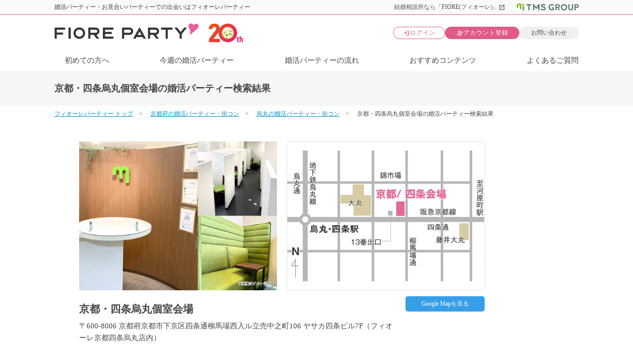

--- FILE ---
content_type: text/html; charset=utf-8
request_url: https://www.fiore-party.com/location/4
body_size: 73137
content:


<!DOCTYPE html>
<html lang="ja">
<head><meta charset="utf-8" /><meta http-equiv="X-UA-Compatible" content="IE=edge" /><script type="text/javascript">window.NREUM||(NREUM={});NREUM.info = {"beacon":"bam.nr-data.net","errorBeacon":"bam.nr-data.net","licenseKey":"NRJS-1bca8a0bbff649fe4e5","applicationID":"1006640596","transactionName":"YVNRYkpRDERTB0FeC1gZcmVoHwNHQktFRFQOGUNFCAhMVkEUTQ==","queueTime":0,"applicationTime":1057,"agent":"","atts":""}</script><script type="text/javascript">(window.NREUM||(NREUM={})).init={privacy:{cookies_enabled:true},ajax:{deny_list:["bam.nr-data.net"]},feature_flags:["soft_nav"],distributed_tracing:{enabled:true}};(window.NREUM||(NREUM={})).loader_config={agentID:"1134572546",accountID:"4482263",trustKey:"4482263",xpid:"UAIPU1RVCxABVFFUAQUHU10H",licenseKey:"NRJS-1bca8a0bbff649fe4e5",applicationID:"1006640596",browserID:"1134572546"};;/*! For license information please see nr-loader-spa-1.308.0.min.js.LICENSE.txt */
(()=>{var e,t,r={384:(e,t,r)=>{"use strict";r.d(t,{NT:()=>a,US:()=>u,Zm:()=>o,bQ:()=>d,dV:()=>c,pV:()=>l});var n=r(6154),i=r(1863),s=r(1910);const a={beacon:"bam.nr-data.net",errorBeacon:"bam.nr-data.net"};function o(){return n.gm.NREUM||(n.gm.NREUM={}),void 0===n.gm.newrelic&&(n.gm.newrelic=n.gm.NREUM),n.gm.NREUM}function c(){let e=o();return e.o||(e.o={ST:n.gm.setTimeout,SI:n.gm.setImmediate||n.gm.setInterval,CT:n.gm.clearTimeout,XHR:n.gm.XMLHttpRequest,REQ:n.gm.Request,EV:n.gm.Event,PR:n.gm.Promise,MO:n.gm.MutationObserver,FETCH:n.gm.fetch,WS:n.gm.WebSocket},(0,s.i)(...Object.values(e.o))),e}function d(e,t){let r=o();r.initializedAgents??={},t.initializedAt={ms:(0,i.t)(),date:new Date},r.initializedAgents[e]=t}function u(e,t){o()[e]=t}function l(){return function(){let e=o();const t=e.info||{};e.info={beacon:a.beacon,errorBeacon:a.errorBeacon,...t}}(),function(){let e=o();const t=e.init||{};e.init={...t}}(),c(),function(){let e=o();const t=e.loader_config||{};e.loader_config={...t}}(),o()}},782:(e,t,r)=>{"use strict";r.d(t,{T:()=>n});const n=r(860).K7.pageViewTiming},860:(e,t,r)=>{"use strict";r.d(t,{$J:()=>u,K7:()=>c,P3:()=>d,XX:()=>i,Yy:()=>o,df:()=>s,qY:()=>n,v4:()=>a});const n="events",i="jserrors",s="browser/blobs",a="rum",o="browser/logs",c={ajax:"ajax",genericEvents:"generic_events",jserrors:i,logging:"logging",metrics:"metrics",pageAction:"page_action",pageViewEvent:"page_view_event",pageViewTiming:"page_view_timing",sessionReplay:"session_replay",sessionTrace:"session_trace",softNav:"soft_navigations",spa:"spa"},d={[c.pageViewEvent]:1,[c.pageViewTiming]:2,[c.metrics]:3,[c.jserrors]:4,[c.spa]:5,[c.ajax]:6,[c.sessionTrace]:7,[c.softNav]:8,[c.sessionReplay]:9,[c.logging]:10,[c.genericEvents]:11},u={[c.pageViewEvent]:a,[c.pageViewTiming]:n,[c.ajax]:n,[c.spa]:n,[c.softNav]:n,[c.metrics]:i,[c.jserrors]:i,[c.sessionTrace]:s,[c.sessionReplay]:s,[c.logging]:o,[c.genericEvents]:"ins"}},944:(e,t,r)=>{"use strict";r.d(t,{R:()=>i});var n=r(3241);function i(e,t){"function"==typeof console.debug&&(console.debug("New Relic Warning: https://github.com/newrelic/newrelic-browser-agent/blob/main/docs/warning-codes.md#".concat(e),t),(0,n.W)({agentIdentifier:null,drained:null,type:"data",name:"warn",feature:"warn",data:{code:e,secondary:t}}))}},993:(e,t,r)=>{"use strict";r.d(t,{A$:()=>s,ET:()=>a,TZ:()=>o,p_:()=>i});var n=r(860);const i={ERROR:"ERROR",WARN:"WARN",INFO:"INFO",DEBUG:"DEBUG",TRACE:"TRACE"},s={OFF:0,ERROR:1,WARN:2,INFO:3,DEBUG:4,TRACE:5},a="log",o=n.K7.logging},1541:(e,t,r)=>{"use strict";r.d(t,{U:()=>i,f:()=>n});const n={MFE:"MFE",BA:"BA"};function i(e,t){if(2!==t?.harvestEndpointVersion)return{};const r=t.agentRef.runtime.appMetadata.agents[0].entityGuid;return e?{"source.id":e.id,"source.name":e.name,"source.type":e.type,"parent.id":e.parent?.id||r,"parent.type":e.parent?.type||n.BA}:{"entity.guid":r,appId:t.agentRef.info.applicationID}}},1687:(e,t,r)=>{"use strict";r.d(t,{Ak:()=>d,Ze:()=>h,x3:()=>u});var n=r(3241),i=r(7836),s=r(3606),a=r(860),o=r(2646);const c={};function d(e,t){const r={staged:!1,priority:a.P3[t]||0};l(e),c[e].get(t)||c[e].set(t,r)}function u(e,t){e&&c[e]&&(c[e].get(t)&&c[e].delete(t),p(e,t,!1),c[e].size&&f(e))}function l(e){if(!e)throw new Error("agentIdentifier required");c[e]||(c[e]=new Map)}function h(e="",t="feature",r=!1){if(l(e),!e||!c[e].get(t)||r)return p(e,t);c[e].get(t).staged=!0,f(e)}function f(e){const t=Array.from(c[e]);t.every(([e,t])=>t.staged)&&(t.sort((e,t)=>e[1].priority-t[1].priority),t.forEach(([t])=>{c[e].delete(t),p(e,t)}))}function p(e,t,r=!0){const a=e?i.ee.get(e):i.ee,c=s.i.handlers;if(!a.aborted&&a.backlog&&c){if((0,n.W)({agentIdentifier:e,type:"lifecycle",name:"drain",feature:t}),r){const e=a.backlog[t],r=c[t];if(r){for(let t=0;e&&t<e.length;++t)g(e[t],r);Object.entries(r).forEach(([e,t])=>{Object.values(t||{}).forEach(t=>{t[0]?.on&&t[0]?.context()instanceof o.y&&t[0].on(e,t[1])})})}}a.isolatedBacklog||delete c[t],a.backlog[t]=null,a.emit("drain-"+t,[])}}function g(e,t){var r=e[1];Object.values(t[r]||{}).forEach(t=>{var r=e[0];if(t[0]===r){var n=t[1],i=e[3],s=e[2];n.apply(i,s)}})}},1738:(e,t,r)=>{"use strict";r.d(t,{U:()=>f,Y:()=>h});var n=r(3241),i=r(9908),s=r(1863),a=r(944),o=r(5701),c=r(3969),d=r(8362),u=r(860),l=r(4261);function h(e,t,r,s){const h=s||r;!h||h[e]&&h[e]!==d.d.prototype[e]||(h[e]=function(){(0,i.p)(c.xV,["API/"+e+"/called"],void 0,u.K7.metrics,r.ee),(0,n.W)({agentIdentifier:r.agentIdentifier,drained:!!o.B?.[r.agentIdentifier],type:"data",name:"api",feature:l.Pl+e,data:{}});try{return t.apply(this,arguments)}catch(e){(0,a.R)(23,e)}})}function f(e,t,r,n,a){const o=e.info;null===r?delete o.jsAttributes[t]:o.jsAttributes[t]=r,(a||null===r)&&(0,i.p)(l.Pl+n,[(0,s.t)(),t,r],void 0,"session",e.ee)}},1741:(e,t,r)=>{"use strict";r.d(t,{W:()=>s});var n=r(944),i=r(4261);class s{#e(e,...t){if(this[e]!==s.prototype[e])return this[e](...t);(0,n.R)(35,e)}addPageAction(e,t){return this.#e(i.hG,e,t)}register(e){return this.#e(i.eY,e)}recordCustomEvent(e,t){return this.#e(i.fF,e,t)}setPageViewName(e,t){return this.#e(i.Fw,e,t)}setCustomAttribute(e,t,r){return this.#e(i.cD,e,t,r)}noticeError(e,t){return this.#e(i.o5,e,t)}setUserId(e,t=!1){return this.#e(i.Dl,e,t)}setApplicationVersion(e){return this.#e(i.nb,e)}setErrorHandler(e){return this.#e(i.bt,e)}addRelease(e,t){return this.#e(i.k6,e,t)}log(e,t){return this.#e(i.$9,e,t)}start(){return this.#e(i.d3)}finished(e){return this.#e(i.BL,e)}recordReplay(){return this.#e(i.CH)}pauseReplay(){return this.#e(i.Tb)}addToTrace(e){return this.#e(i.U2,e)}setCurrentRouteName(e){return this.#e(i.PA,e)}interaction(e){return this.#e(i.dT,e)}wrapLogger(e,t,r){return this.#e(i.Wb,e,t,r)}measure(e,t){return this.#e(i.V1,e,t)}consent(e){return this.#e(i.Pv,e)}}},1863:(e,t,r)=>{"use strict";function n(){return Math.floor(performance.now())}r.d(t,{t:()=>n})},1910:(e,t,r)=>{"use strict";r.d(t,{i:()=>s});var n=r(944);const i=new Map;function s(...e){return e.every(e=>{if(i.has(e))return i.get(e);const t="function"==typeof e?e.toString():"",r=t.includes("[native code]"),s=t.includes("nrWrapper");return r||s||(0,n.R)(64,e?.name||t),i.set(e,r),r})}},2555:(e,t,r)=>{"use strict";r.d(t,{D:()=>o,f:()=>a});var n=r(384),i=r(8122);const s={beacon:n.NT.beacon,errorBeacon:n.NT.errorBeacon,licenseKey:void 0,applicationID:void 0,sa:void 0,queueTime:void 0,applicationTime:void 0,ttGuid:void 0,user:void 0,account:void 0,product:void 0,extra:void 0,jsAttributes:{},userAttributes:void 0,atts:void 0,transactionName:void 0,tNamePlain:void 0};function a(e){try{return!!e.licenseKey&&!!e.errorBeacon&&!!e.applicationID}catch(e){return!1}}const o=e=>(0,i.a)(e,s)},2614:(e,t,r)=>{"use strict";r.d(t,{BB:()=>a,H3:()=>n,g:()=>d,iL:()=>c,tS:()=>o,uh:()=>i,wk:()=>s});const n="NRBA",i="SESSION",s=144e5,a=18e5,o={STARTED:"session-started",PAUSE:"session-pause",RESET:"session-reset",RESUME:"session-resume",UPDATE:"session-update"},c={SAME_TAB:"same-tab",CROSS_TAB:"cross-tab"},d={OFF:0,FULL:1,ERROR:2}},2646:(e,t,r)=>{"use strict";r.d(t,{y:()=>n});class n{constructor(e){this.contextId=e}}},2843:(e,t,r)=>{"use strict";r.d(t,{G:()=>s,u:()=>i});var n=r(3878);function i(e,t=!1,r,i){(0,n.DD)("visibilitychange",function(){if(t)return void("hidden"===document.visibilityState&&e());e(document.visibilityState)},r,i)}function s(e,t,r){(0,n.sp)("pagehide",e,t,r)}},3241:(e,t,r)=>{"use strict";r.d(t,{W:()=>s});var n=r(6154);const i="newrelic";function s(e={}){try{n.gm.dispatchEvent(new CustomEvent(i,{detail:e}))}catch(e){}}},3304:(e,t,r)=>{"use strict";r.d(t,{A:()=>s});var n=r(7836);const i=()=>{const e=new WeakSet;return(t,r)=>{if("object"==typeof r&&null!==r){if(e.has(r))return;e.add(r)}return r}};function s(e){try{return JSON.stringify(e,i())??""}catch(e){try{n.ee.emit("internal-error",[e])}catch(e){}return""}}},3333:(e,t,r)=>{"use strict";r.d(t,{$v:()=>u,TZ:()=>n,Xh:()=>c,Zp:()=>i,kd:()=>d,mq:()=>o,nf:()=>a,qN:()=>s});const n=r(860).K7.genericEvents,i=["auxclick","click","copy","keydown","paste","scrollend"],s=["focus","blur"],a=4,o=1e3,c=2e3,d=["PageAction","UserAction","BrowserPerformance"],u={RESOURCES:"experimental.resources",REGISTER:"register"}},3434:(e,t,r)=>{"use strict";r.d(t,{Jt:()=>s,YM:()=>d});var n=r(7836),i=r(5607);const s="nr@original:".concat(i.W),a=50;var o=Object.prototype.hasOwnProperty,c=!1;function d(e,t){return e||(e=n.ee),r.inPlace=function(e,t,n,i,s){n||(n="");const a="-"===n.charAt(0);for(let o=0;o<t.length;o++){const c=t[o],d=e[c];l(d)||(e[c]=r(d,a?c+n:n,i,c,s))}},r.flag=s,r;function r(t,r,n,c,d){return l(t)?t:(r||(r=""),nrWrapper[s]=t,function(e,t,r){if(Object.defineProperty&&Object.keys)try{return Object.keys(e).forEach(function(r){Object.defineProperty(t,r,{get:function(){return e[r]},set:function(t){return e[r]=t,t}})}),t}catch(e){u([e],r)}for(var n in e)o.call(e,n)&&(t[n]=e[n])}(t,nrWrapper,e),nrWrapper);function nrWrapper(){var s,o,l,h;let f;try{o=this,s=[...arguments],l="function"==typeof n?n(s,o):n||{}}catch(t){u([t,"",[s,o,c],l],e)}i(r+"start",[s,o,c],l,d);const p=performance.now();let g;try{return h=t.apply(o,s),g=performance.now(),h}catch(e){throw g=performance.now(),i(r+"err",[s,o,e],l,d),f=e,f}finally{const e=g-p,t={start:p,end:g,duration:e,isLongTask:e>=a,methodName:c,thrownError:f};t.isLongTask&&i("long-task",[t,o],l,d),i(r+"end",[s,o,h],l,d)}}}function i(r,n,i,s){if(!c||t){var a=c;c=!0;try{e.emit(r,n,i,t,s)}catch(t){u([t,r,n,i],e)}c=a}}}function u(e,t){t||(t=n.ee);try{t.emit("internal-error",e)}catch(e){}}function l(e){return!(e&&"function"==typeof e&&e.apply&&!e[s])}},3606:(e,t,r)=>{"use strict";r.d(t,{i:()=>s});var n=r(9908);s.on=a;var i=s.handlers={};function s(e,t,r,s){a(s||n.d,i,e,t,r)}function a(e,t,r,i,s){s||(s="feature"),e||(e=n.d);var a=t[s]=t[s]||{};(a[r]=a[r]||[]).push([e,i])}},3738:(e,t,r)=>{"use strict";r.d(t,{He:()=>i,Kp:()=>o,Lc:()=>d,Rz:()=>u,TZ:()=>n,bD:()=>s,d3:()=>a,jx:()=>l,sl:()=>h,uP:()=>c});const n=r(860).K7.sessionTrace,i="bstResource",s="resource",a="-start",o="-end",c="fn"+a,d="fn"+o,u="pushState",l=1e3,h=3e4},3785:(e,t,r)=>{"use strict";r.d(t,{R:()=>c,b:()=>d});var n=r(9908),i=r(1863),s=r(860),a=r(3969),o=r(993);function c(e,t,r={},c=o.p_.INFO,d=!0,u,l=(0,i.t)()){(0,n.p)(a.xV,["API/logging/".concat(c.toLowerCase(),"/called")],void 0,s.K7.metrics,e),(0,n.p)(o.ET,[l,t,r,c,d,u],void 0,s.K7.logging,e)}function d(e){return"string"==typeof e&&Object.values(o.p_).some(t=>t===e.toUpperCase().trim())}},3878:(e,t,r)=>{"use strict";function n(e,t){return{capture:e,passive:!1,signal:t}}function i(e,t,r=!1,i){window.addEventListener(e,t,n(r,i))}function s(e,t,r=!1,i){document.addEventListener(e,t,n(r,i))}r.d(t,{DD:()=>s,jT:()=>n,sp:()=>i})},3962:(e,t,r)=>{"use strict";r.d(t,{AM:()=>a,O2:()=>l,OV:()=>s,Qu:()=>h,TZ:()=>c,ih:()=>f,pP:()=>o,t1:()=>u,tC:()=>i,wD:()=>d});var n=r(860);const i=["click","keydown","submit"],s="popstate",a="api",o="initialPageLoad",c=n.K7.softNav,d=5e3,u=500,l={INITIAL_PAGE_LOAD:"",ROUTE_CHANGE:1,UNSPECIFIED:2},h={INTERACTION:1,AJAX:2,CUSTOM_END:3,CUSTOM_TRACER:4},f={IP:"in progress",PF:"pending finish",FIN:"finished",CAN:"cancelled"}},3969:(e,t,r)=>{"use strict";r.d(t,{TZ:()=>n,XG:()=>o,rs:()=>i,xV:()=>a,z_:()=>s});const n=r(860).K7.metrics,i="sm",s="cm",a="storeSupportabilityMetrics",o="storeEventMetrics"},4234:(e,t,r)=>{"use strict";r.d(t,{W:()=>s});var n=r(7836),i=r(1687);class s{constructor(e,t){this.agentIdentifier=e,this.ee=n.ee.get(e),this.featureName=t,this.blocked=!1}deregisterDrain(){(0,i.x3)(this.agentIdentifier,this.featureName)}}},4261:(e,t,r)=>{"use strict";r.d(t,{$9:()=>u,BL:()=>c,CH:()=>p,Dl:()=>R,Fw:()=>w,PA:()=>v,Pl:()=>n,Pv:()=>A,Tb:()=>h,U2:()=>a,V1:()=>E,Wb:()=>T,bt:()=>y,cD:()=>b,d3:()=>x,dT:()=>d,eY:()=>g,fF:()=>f,hG:()=>s,hw:()=>i,k6:()=>o,nb:()=>m,o5:()=>l});const n="api-",i=n+"ixn-",s="addPageAction",a="addToTrace",o="addRelease",c="finished",d="interaction",u="log",l="noticeError",h="pauseReplay",f="recordCustomEvent",p="recordReplay",g="register",m="setApplicationVersion",v="setCurrentRouteName",b="setCustomAttribute",y="setErrorHandler",w="setPageViewName",R="setUserId",x="start",T="wrapLogger",E="measure",A="consent"},5205:(e,t,r)=>{"use strict";r.d(t,{j:()=>S});var n=r(384),i=r(1741);var s=r(2555),a=r(3333);const o=e=>{if(!e||"string"!=typeof e)return!1;try{document.createDocumentFragment().querySelector(e)}catch{return!1}return!0};var c=r(2614),d=r(944),u=r(8122);const l="[data-nr-mask]",h=e=>(0,u.a)(e,(()=>{const e={feature_flags:[],experimental:{allow_registered_children:!1,resources:!1},mask_selector:"*",block_selector:"[data-nr-block]",mask_input_options:{color:!1,date:!1,"datetime-local":!1,email:!1,month:!1,number:!1,range:!1,search:!1,tel:!1,text:!1,time:!1,url:!1,week:!1,textarea:!1,select:!1,password:!0}};return{ajax:{deny_list:void 0,block_internal:!0,enabled:!0,autoStart:!0},api:{get allow_registered_children(){return e.feature_flags.includes(a.$v.REGISTER)||e.experimental.allow_registered_children},set allow_registered_children(t){e.experimental.allow_registered_children=t},duplicate_registered_data:!1},browser_consent_mode:{enabled:!1},distributed_tracing:{enabled:void 0,exclude_newrelic_header:void 0,cors_use_newrelic_header:void 0,cors_use_tracecontext_headers:void 0,allowed_origins:void 0},get feature_flags(){return e.feature_flags},set feature_flags(t){e.feature_flags=t},generic_events:{enabled:!0,autoStart:!0},harvest:{interval:30},jserrors:{enabled:!0,autoStart:!0},logging:{enabled:!0,autoStart:!0},metrics:{enabled:!0,autoStart:!0},obfuscate:void 0,page_action:{enabled:!0},page_view_event:{enabled:!0,autoStart:!0},page_view_timing:{enabled:!0,autoStart:!0},performance:{capture_marks:!1,capture_measures:!1,capture_detail:!0,resources:{get enabled(){return e.feature_flags.includes(a.$v.RESOURCES)||e.experimental.resources},set enabled(t){e.experimental.resources=t},asset_types:[],first_party_domains:[],ignore_newrelic:!0}},privacy:{cookies_enabled:!0},proxy:{assets:void 0,beacon:void 0},session:{expiresMs:c.wk,inactiveMs:c.BB},session_replay:{autoStart:!0,enabled:!1,preload:!1,sampling_rate:10,error_sampling_rate:100,collect_fonts:!1,inline_images:!1,fix_stylesheets:!0,mask_all_inputs:!0,get mask_text_selector(){return e.mask_selector},set mask_text_selector(t){o(t)?e.mask_selector="".concat(t,",").concat(l):""===t||null===t?e.mask_selector=l:(0,d.R)(5,t)},get block_class(){return"nr-block"},get ignore_class(){return"nr-ignore"},get mask_text_class(){return"nr-mask"},get block_selector(){return e.block_selector},set block_selector(t){o(t)?e.block_selector+=",".concat(t):""!==t&&(0,d.R)(6,t)},get mask_input_options(){return e.mask_input_options},set mask_input_options(t){t&&"object"==typeof t?e.mask_input_options={...t,password:!0}:(0,d.R)(7,t)}},session_trace:{enabled:!0,autoStart:!0},soft_navigations:{enabled:!0,autoStart:!0},spa:{enabled:!0,autoStart:!0},ssl:void 0,user_actions:{enabled:!0,elementAttributes:["id","className","tagName","type"]}}})());var f=r(6154),p=r(9324);let g=0;const m={buildEnv:p.F3,distMethod:p.Xs,version:p.xv,originTime:f.WN},v={consented:!1},b={appMetadata:{},get consented(){return this.session?.state?.consent||v.consented},set consented(e){v.consented=e},customTransaction:void 0,denyList:void 0,disabled:!1,harvester:void 0,isolatedBacklog:!1,isRecording:!1,loaderType:void 0,maxBytes:3e4,obfuscator:void 0,onerror:void 0,ptid:void 0,releaseIds:{},session:void 0,timeKeeper:void 0,registeredEntities:[],jsAttributesMetadata:{bytes:0},get harvestCount(){return++g}},y=e=>{const t=(0,u.a)(e,b),r=Object.keys(m).reduce((e,t)=>(e[t]={value:m[t],writable:!1,configurable:!0,enumerable:!0},e),{});return Object.defineProperties(t,r)};var w=r(5701);const R=e=>{const t=e.startsWith("http");e+="/",r.p=t?e:"https://"+e};var x=r(7836),T=r(3241);const E={accountID:void 0,trustKey:void 0,agentID:void 0,licenseKey:void 0,applicationID:void 0,xpid:void 0},A=e=>(0,u.a)(e,E),_=new Set;function S(e,t={},r,a){let{init:o,info:c,loader_config:d,runtime:u={},exposed:l=!0}=t;if(!c){const e=(0,n.pV)();o=e.init,c=e.info,d=e.loader_config}e.init=h(o||{}),e.loader_config=A(d||{}),c.jsAttributes??={},f.bv&&(c.jsAttributes.isWorker=!0),e.info=(0,s.D)(c);const p=e.init,g=[c.beacon,c.errorBeacon];_.has(e.agentIdentifier)||(p.proxy.assets&&(R(p.proxy.assets),g.push(p.proxy.assets)),p.proxy.beacon&&g.push(p.proxy.beacon),e.beacons=[...g],function(e){const t=(0,n.pV)();Object.getOwnPropertyNames(i.W.prototype).forEach(r=>{const n=i.W.prototype[r];if("function"!=typeof n||"constructor"===n)return;let s=t[r];e[r]&&!1!==e.exposed&&"micro-agent"!==e.runtime?.loaderType&&(t[r]=(...t)=>{const n=e[r](...t);return s?s(...t):n})})}(e),(0,n.US)("activatedFeatures",w.B)),u.denyList=[...p.ajax.deny_list||[],...p.ajax.block_internal?g:[]],u.ptid=e.agentIdentifier,u.loaderType=r,e.runtime=y(u),_.has(e.agentIdentifier)||(e.ee=x.ee.get(e.agentIdentifier),e.exposed=l,(0,T.W)({agentIdentifier:e.agentIdentifier,drained:!!w.B?.[e.agentIdentifier],type:"lifecycle",name:"initialize",feature:void 0,data:e.config})),_.add(e.agentIdentifier)}},5270:(e,t,r)=>{"use strict";r.d(t,{Aw:()=>a,SR:()=>s,rF:()=>o});var n=r(384),i=r(7767);function s(e){return!!(0,n.dV)().o.MO&&(0,i.V)(e)&&!0===e?.session_trace.enabled}function a(e){return!0===e?.session_replay.preload&&s(e)}function o(e,t){try{if("string"==typeof t?.type){if("password"===t.type.toLowerCase())return"*".repeat(e?.length||0);if(void 0!==t?.dataset?.nrUnmask||t?.classList?.contains("nr-unmask"))return e}}catch(e){}return"string"==typeof e?e.replace(/[\S]/g,"*"):"*".repeat(e?.length||0)}},5289:(e,t,r)=>{"use strict";r.d(t,{GG:()=>a,Qr:()=>c,sB:()=>o});var n=r(3878),i=r(6389);function s(){return"undefined"==typeof document||"complete"===document.readyState}function a(e,t){if(s())return e();const r=(0,i.J)(e),a=setInterval(()=>{s()&&(clearInterval(a),r())},500);(0,n.sp)("load",r,t)}function o(e){if(s())return e();(0,n.DD)("DOMContentLoaded",e)}function c(e){if(s())return e();(0,n.sp)("popstate",e)}},5607:(e,t,r)=>{"use strict";r.d(t,{W:()=>n});const n=(0,r(9566).bz)()},5701:(e,t,r)=>{"use strict";r.d(t,{B:()=>s,t:()=>a});var n=r(3241);const i=new Set,s={};function a(e,t){const r=t.agentIdentifier;s[r]??={},e&&"object"==typeof e&&(i.has(r)||(t.ee.emit("rumresp",[e]),s[r]=e,i.add(r),(0,n.W)({agentIdentifier:r,loaded:!0,drained:!0,type:"lifecycle",name:"load",feature:void 0,data:e})))}},6154:(e,t,r)=>{"use strict";r.d(t,{OF:()=>d,RI:()=>i,WN:()=>h,bv:()=>s,eN:()=>f,gm:()=>a,lR:()=>l,m:()=>c,mw:()=>o,sb:()=>u});var n=r(1863);const i="undefined"!=typeof window&&!!window.document,s="undefined"!=typeof WorkerGlobalScope&&("undefined"!=typeof self&&self instanceof WorkerGlobalScope&&self.navigator instanceof WorkerNavigator||"undefined"!=typeof globalThis&&globalThis instanceof WorkerGlobalScope&&globalThis.navigator instanceof WorkerNavigator),a=i?window:"undefined"!=typeof WorkerGlobalScope&&("undefined"!=typeof self&&self instanceof WorkerGlobalScope&&self||"undefined"!=typeof globalThis&&globalThis instanceof WorkerGlobalScope&&globalThis),o=Boolean("hidden"===a?.document?.visibilityState),c=""+a?.location,d=/iPad|iPhone|iPod/.test(a.navigator?.userAgent),u=d&&"undefined"==typeof SharedWorker,l=(()=>{const e=a.navigator?.userAgent?.match(/Firefox[/\s](\d+\.\d+)/);return Array.isArray(e)&&e.length>=2?+e[1]:0})(),h=Date.now()-(0,n.t)(),f=()=>"undefined"!=typeof PerformanceNavigationTiming&&a?.performance?.getEntriesByType("navigation")?.[0]?.responseStart},6344:(e,t,r)=>{"use strict";r.d(t,{BB:()=>u,Qb:()=>l,TZ:()=>i,Ug:()=>a,Vh:()=>s,_s:()=>o,bc:()=>d,yP:()=>c});var n=r(2614);const i=r(860).K7.sessionReplay,s="errorDuringReplay",a=.12,o={DomContentLoaded:0,Load:1,FullSnapshot:2,IncrementalSnapshot:3,Meta:4,Custom:5},c={[n.g.ERROR]:15e3,[n.g.FULL]:3e5,[n.g.OFF]:0},d={RESET:{message:"Session was reset",sm:"Reset"},IMPORT:{message:"Recorder failed to import",sm:"Import"},TOO_MANY:{message:"429: Too Many Requests",sm:"Too-Many"},TOO_BIG:{message:"Payload was too large",sm:"Too-Big"},CROSS_TAB:{message:"Session Entity was set to OFF on another tab",sm:"Cross-Tab"},ENTITLEMENTS:{message:"Session Replay is not allowed and will not be started",sm:"Entitlement"}},u=5e3,l={API:"api",RESUME:"resume",SWITCH_TO_FULL:"switchToFull",INITIALIZE:"initialize",PRELOAD:"preload"}},6389:(e,t,r)=>{"use strict";function n(e,t=500,r={}){const n=r?.leading||!1;let i;return(...r)=>{n&&void 0===i&&(e.apply(this,r),i=setTimeout(()=>{i=clearTimeout(i)},t)),n||(clearTimeout(i),i=setTimeout(()=>{e.apply(this,r)},t))}}function i(e){let t=!1;return(...r)=>{t||(t=!0,e.apply(this,r))}}r.d(t,{J:()=>i,s:()=>n})},6630:(e,t,r)=>{"use strict";r.d(t,{T:()=>n});const n=r(860).K7.pageViewEvent},6774:(e,t,r)=>{"use strict";r.d(t,{T:()=>n});const n=r(860).K7.jserrors},7295:(e,t,r)=>{"use strict";r.d(t,{Xv:()=>a,gX:()=>i,iW:()=>s});var n=[];function i(e){if(!e||s(e))return!1;if(0===n.length)return!0;if("*"===n[0].hostname)return!1;for(var t=0;t<n.length;t++){var r=n[t];if(r.hostname.test(e.hostname)&&r.pathname.test(e.pathname))return!1}return!0}function s(e){return void 0===e.hostname}function a(e){if(n=[],e&&e.length)for(var t=0;t<e.length;t++){let r=e[t];if(!r)continue;if("*"===r)return void(n=[{hostname:"*"}]);0===r.indexOf("http://")?r=r.substring(7):0===r.indexOf("https://")&&(r=r.substring(8));const i=r.indexOf("/");let s,a;i>0?(s=r.substring(0,i),a=r.substring(i)):(s=r,a="*");let[c]=s.split(":");n.push({hostname:o(c),pathname:o(a,!0)})}}function o(e,t=!1){const r=e.replace(/[.+?^${}()|[\]\\]/g,e=>"\\"+e).replace(/\*/g,".*?");return new RegExp((t?"^":"")+r+"$")}},7485:(e,t,r)=>{"use strict";r.d(t,{D:()=>i});var n=r(6154);function i(e){if(0===(e||"").indexOf("data:"))return{protocol:"data"};try{const t=new URL(e,location.href),r={port:t.port,hostname:t.hostname,pathname:t.pathname,search:t.search,protocol:t.protocol.slice(0,t.protocol.indexOf(":")),sameOrigin:t.protocol===n.gm?.location?.protocol&&t.host===n.gm?.location?.host};return r.port&&""!==r.port||("http:"===t.protocol&&(r.port="80"),"https:"===t.protocol&&(r.port="443")),r.pathname&&""!==r.pathname?r.pathname.startsWith("/")||(r.pathname="/".concat(r.pathname)):r.pathname="/",r}catch(e){return{}}}},7699:(e,t,r)=>{"use strict";r.d(t,{It:()=>s,KC:()=>o,No:()=>i,qh:()=>a});var n=r(860);const i=16e3,s=1e6,a="SESSION_ERROR",o={[n.K7.logging]:!0,[n.K7.genericEvents]:!1,[n.K7.jserrors]:!1,[n.K7.ajax]:!1}},7767:(e,t,r)=>{"use strict";r.d(t,{V:()=>i});var n=r(6154);const i=e=>n.RI&&!0===e?.privacy.cookies_enabled},7836:(e,t,r)=>{"use strict";r.d(t,{P:()=>o,ee:()=>c});var n=r(384),i=r(8990),s=r(2646),a=r(5607);const o="nr@context:".concat(a.W),c=function e(t,r){var n={},a={},u={},l=!1;try{l=16===r.length&&d.initializedAgents?.[r]?.runtime.isolatedBacklog}catch(e){}var h={on:p,addEventListener:p,removeEventListener:function(e,t){var r=n[e];if(!r)return;for(var i=0;i<r.length;i++)r[i]===t&&r.splice(i,1)},emit:function(e,r,n,i,s){!1!==s&&(s=!0);if(c.aborted&&!i)return;t&&s&&t.emit(e,r,n);var o=f(n);g(e).forEach(e=>{e.apply(o,r)});var d=v()[a[e]];d&&d.push([h,e,r,o]);return o},get:m,listeners:g,context:f,buffer:function(e,t){const r=v();if(t=t||"feature",h.aborted)return;Object.entries(e||{}).forEach(([e,n])=>{a[n]=t,t in r||(r[t]=[])})},abort:function(){h._aborted=!0,Object.keys(h.backlog).forEach(e=>{delete h.backlog[e]})},isBuffering:function(e){return!!v()[a[e]]},debugId:r,backlog:l?{}:t&&"object"==typeof t.backlog?t.backlog:{},isolatedBacklog:l};return Object.defineProperty(h,"aborted",{get:()=>{let e=h._aborted||!1;return e||(t&&(e=t.aborted),e)}}),h;function f(e){return e&&e instanceof s.y?e:e?(0,i.I)(e,o,()=>new s.y(o)):new s.y(o)}function p(e,t){n[e]=g(e).concat(t)}function g(e){return n[e]||[]}function m(t){return u[t]=u[t]||e(h,t)}function v(){return h.backlog}}(void 0,"globalEE"),d=(0,n.Zm)();d.ee||(d.ee=c)},8122:(e,t,r)=>{"use strict";r.d(t,{a:()=>i});var n=r(944);function i(e,t){try{if(!e||"object"!=typeof e)return(0,n.R)(3);if(!t||"object"!=typeof t)return(0,n.R)(4);const r=Object.create(Object.getPrototypeOf(t),Object.getOwnPropertyDescriptors(t)),s=0===Object.keys(r).length?e:r;for(let a in s)if(void 0!==e[a])try{if(null===e[a]){r[a]=null;continue}Array.isArray(e[a])&&Array.isArray(t[a])?r[a]=Array.from(new Set([...e[a],...t[a]])):"object"==typeof e[a]&&"object"==typeof t[a]?r[a]=i(e[a],t[a]):r[a]=e[a]}catch(e){r[a]||(0,n.R)(1,e)}return r}catch(e){(0,n.R)(2,e)}}},8139:(e,t,r)=>{"use strict";r.d(t,{u:()=>h});var n=r(7836),i=r(3434),s=r(8990),a=r(6154);const o={},c=a.gm.XMLHttpRequest,d="addEventListener",u="removeEventListener",l="nr@wrapped:".concat(n.P);function h(e){var t=function(e){return(e||n.ee).get("events")}(e);if(o[t.debugId]++)return t;o[t.debugId]=1;var r=(0,i.YM)(t,!0);function h(e){r.inPlace(e,[d,u],"-",p)}function p(e,t){return e[1]}return"getPrototypeOf"in Object&&(a.RI&&f(document,h),c&&f(c.prototype,h),f(a.gm,h)),t.on(d+"-start",function(e,t){var n=e[1];if(null!==n&&("function"==typeof n||"object"==typeof n)&&"newrelic"!==e[0]){var i=(0,s.I)(n,l,function(){var e={object:function(){if("function"!=typeof n.handleEvent)return;return n.handleEvent.apply(n,arguments)},function:n}[typeof n];return e?r(e,"fn-",null,e.name||"anonymous"):n});this.wrapped=e[1]=i}}),t.on(u+"-start",function(e){e[1]=this.wrapped||e[1]}),t}function f(e,t,...r){let n=e;for(;"object"==typeof n&&!Object.prototype.hasOwnProperty.call(n,d);)n=Object.getPrototypeOf(n);n&&t(n,...r)}},8362:(e,t,r)=>{"use strict";r.d(t,{d:()=>s});var n=r(9566),i=r(1741);class s extends i.W{agentIdentifier=(0,n.LA)(16)}},8374:(e,t,r)=>{r.nc=(()=>{try{return document?.currentScript?.nonce}catch(e){}return""})()},8990:(e,t,r)=>{"use strict";r.d(t,{I:()=>i});var n=Object.prototype.hasOwnProperty;function i(e,t,r){if(n.call(e,t))return e[t];var i=r();if(Object.defineProperty&&Object.keys)try{return Object.defineProperty(e,t,{value:i,writable:!0,enumerable:!1}),i}catch(e){}return e[t]=i,i}},9119:(e,t,r)=>{"use strict";r.d(t,{L:()=>s});var n=/([^?#]*)[^#]*(#[^?]*|$).*/,i=/([^?#]*)().*/;function s(e,t){return e?e.replace(t?n:i,"$1$2"):e}},9300:(e,t,r)=>{"use strict";r.d(t,{T:()=>n});const n=r(860).K7.ajax},9324:(e,t,r)=>{"use strict";r.d(t,{AJ:()=>a,F3:()=>i,Xs:()=>s,Yq:()=>o,xv:()=>n});const n="1.308.0",i="PROD",s="CDN",a="@newrelic/rrweb",o="1.0.1"},9566:(e,t,r)=>{"use strict";r.d(t,{LA:()=>o,ZF:()=>c,bz:()=>a,el:()=>d});var n=r(6154);const i="xxxxxxxx-xxxx-4xxx-yxxx-xxxxxxxxxxxx";function s(e,t){return e?15&e[t]:16*Math.random()|0}function a(){const e=n.gm?.crypto||n.gm?.msCrypto;let t,r=0;return e&&e.getRandomValues&&(t=e.getRandomValues(new Uint8Array(30))),i.split("").map(e=>"x"===e?s(t,r++).toString(16):"y"===e?(3&s()|8).toString(16):e).join("")}function o(e){const t=n.gm?.crypto||n.gm?.msCrypto;let r,i=0;t&&t.getRandomValues&&(r=t.getRandomValues(new Uint8Array(e)));const a=[];for(var o=0;o<e;o++)a.push(s(r,i++).toString(16));return a.join("")}function c(){return o(16)}function d(){return o(32)}},9908:(e,t,r)=>{"use strict";r.d(t,{d:()=>n,p:()=>i});var n=r(7836).ee.get("handle");function i(e,t,r,i,s){s?(s.buffer([e],i),s.emit(e,t,r)):(n.buffer([e],i),n.emit(e,t,r))}}},n={};function i(e){var t=n[e];if(void 0!==t)return t.exports;var s=n[e]={exports:{}};return r[e](s,s.exports,i),s.exports}i.m=r,i.d=(e,t)=>{for(var r in t)i.o(t,r)&&!i.o(e,r)&&Object.defineProperty(e,r,{enumerable:!0,get:t[r]})},i.f={},i.e=e=>Promise.all(Object.keys(i.f).reduce((t,r)=>(i.f[r](e,t),t),[])),i.u=e=>({212:"nr-spa-compressor",249:"nr-spa-recorder",478:"nr-spa"}[e]+"-1.308.0.min.js"),i.o=(e,t)=>Object.prototype.hasOwnProperty.call(e,t),e={},t="NRBA-1.308.0.PROD:",i.l=(r,n,s,a)=>{if(e[r])e[r].push(n);else{var o,c;if(void 0!==s)for(var d=document.getElementsByTagName("script"),u=0;u<d.length;u++){var l=d[u];if(l.getAttribute("src")==r||l.getAttribute("data-webpack")==t+s){o=l;break}}if(!o){c=!0;var h={478:"sha512-RSfSVnmHk59T/uIPbdSE0LPeqcEdF4/+XhfJdBuccH5rYMOEZDhFdtnh6X6nJk7hGpzHd9Ujhsy7lZEz/ORYCQ==",249:"sha512-ehJXhmntm85NSqW4MkhfQqmeKFulra3klDyY0OPDUE+sQ3GokHlPh1pmAzuNy//3j4ac6lzIbmXLvGQBMYmrkg==",212:"sha512-B9h4CR46ndKRgMBcK+j67uSR2RCnJfGefU+A7FrgR/k42ovXy5x/MAVFiSvFxuVeEk/pNLgvYGMp1cBSK/G6Fg=="};(o=document.createElement("script")).charset="utf-8",i.nc&&o.setAttribute("nonce",i.nc),o.setAttribute("data-webpack",t+s),o.src=r,0!==o.src.indexOf(window.location.origin+"/")&&(o.crossOrigin="anonymous"),h[a]&&(o.integrity=h[a])}e[r]=[n];var f=(t,n)=>{o.onerror=o.onload=null,clearTimeout(p);var i=e[r];if(delete e[r],o.parentNode&&o.parentNode.removeChild(o),i&&i.forEach(e=>e(n)),t)return t(n)},p=setTimeout(f.bind(null,void 0,{type:"timeout",target:o}),12e4);o.onerror=f.bind(null,o.onerror),o.onload=f.bind(null,o.onload),c&&document.head.appendChild(o)}},i.r=e=>{"undefined"!=typeof Symbol&&Symbol.toStringTag&&Object.defineProperty(e,Symbol.toStringTag,{value:"Module"}),Object.defineProperty(e,"__esModule",{value:!0})},i.p="https://js-agent.newrelic.com/",(()=>{var e={38:0,788:0};i.f.j=(t,r)=>{var n=i.o(e,t)?e[t]:void 0;if(0!==n)if(n)r.push(n[2]);else{var s=new Promise((r,i)=>n=e[t]=[r,i]);r.push(n[2]=s);var a=i.p+i.u(t),o=new Error;i.l(a,r=>{if(i.o(e,t)&&(0!==(n=e[t])&&(e[t]=void 0),n)){var s=r&&("load"===r.type?"missing":r.type),a=r&&r.target&&r.target.src;o.message="Loading chunk "+t+" failed: ("+s+": "+a+")",o.name="ChunkLoadError",o.type=s,o.request=a,n[1](o)}},"chunk-"+t,t)}};var t=(t,r)=>{var n,s,[a,o,c]=r,d=0;if(a.some(t=>0!==e[t])){for(n in o)i.o(o,n)&&(i.m[n]=o[n]);if(c)c(i)}for(t&&t(r);d<a.length;d++)s=a[d],i.o(e,s)&&e[s]&&e[s][0](),e[s]=0},r=self["webpackChunk:NRBA-1.308.0.PROD"]=self["webpackChunk:NRBA-1.308.0.PROD"]||[];r.forEach(t.bind(null,0)),r.push=t.bind(null,r.push.bind(r))})(),(()=>{"use strict";i(8374);var e=i(8362),t=i(860);const r=Object.values(t.K7);var n=i(5205);var s=i(9908),a=i(1863),o=i(4261),c=i(1738);var d=i(1687),u=i(4234),l=i(5289),h=i(6154),f=i(944),p=i(5270),g=i(7767),m=i(6389),v=i(7699);class b extends u.W{constructor(e,t){super(e.agentIdentifier,t),this.agentRef=e,this.abortHandler=void 0,this.featAggregate=void 0,this.loadedSuccessfully=void 0,this.onAggregateImported=new Promise(e=>{this.loadedSuccessfully=e}),this.deferred=Promise.resolve(),!1===e.init[this.featureName].autoStart?this.deferred=new Promise((t,r)=>{this.ee.on("manual-start-all",(0,m.J)(()=>{(0,d.Ak)(e.agentIdentifier,this.featureName),t()}))}):(0,d.Ak)(e.agentIdentifier,t)}importAggregator(e,t,r={}){if(this.featAggregate)return;const n=async()=>{let n;await this.deferred;try{if((0,g.V)(e.init)){const{setupAgentSession:t}=await i.e(478).then(i.bind(i,8766));n=t(e)}}catch(e){(0,f.R)(20,e),this.ee.emit("internal-error",[e]),(0,s.p)(v.qh,[e],void 0,this.featureName,this.ee)}try{if(!this.#t(this.featureName,n,e.init))return(0,d.Ze)(this.agentIdentifier,this.featureName),void this.loadedSuccessfully(!1);const{Aggregate:i}=await t();this.featAggregate=new i(e,r),e.runtime.harvester.initializedAggregates.push(this.featAggregate),this.loadedSuccessfully(!0)}catch(e){(0,f.R)(34,e),this.abortHandler?.(),(0,d.Ze)(this.agentIdentifier,this.featureName,!0),this.loadedSuccessfully(!1),this.ee&&this.ee.abort()}};h.RI?(0,l.GG)(()=>n(),!0):n()}#t(e,r,n){if(this.blocked)return!1;switch(e){case t.K7.sessionReplay:return(0,p.SR)(n)&&!!r;case t.K7.sessionTrace:return!!r;default:return!0}}}var y=i(6630),w=i(2614),R=i(3241);class x extends b{static featureName=y.T;constructor(e){var t;super(e,y.T),this.setupInspectionEvents(e.agentIdentifier),t=e,(0,c.Y)(o.Fw,function(e,r){"string"==typeof e&&("/"!==e.charAt(0)&&(e="/"+e),t.runtime.customTransaction=(r||"http://custom.transaction")+e,(0,s.p)(o.Pl+o.Fw,[(0,a.t)()],void 0,void 0,t.ee))},t),this.importAggregator(e,()=>i.e(478).then(i.bind(i,2467)))}setupInspectionEvents(e){const t=(t,r)=>{t&&(0,R.W)({agentIdentifier:e,timeStamp:t.timeStamp,loaded:"complete"===t.target.readyState,type:"window",name:r,data:t.target.location+""})};(0,l.sB)(e=>{t(e,"DOMContentLoaded")}),(0,l.GG)(e=>{t(e,"load")}),(0,l.Qr)(e=>{t(e,"navigate")}),this.ee.on(w.tS.UPDATE,(t,r)=>{(0,R.W)({agentIdentifier:e,type:"lifecycle",name:"session",data:r})})}}var T=i(384);class E extends e.d{constructor(e){var t;(super(),h.gm)?(this.features={},(0,T.bQ)(this.agentIdentifier,this),this.desiredFeatures=new Set(e.features||[]),this.desiredFeatures.add(x),(0,n.j)(this,e,e.loaderType||"agent"),t=this,(0,c.Y)(o.cD,function(e,r,n=!1){if("string"==typeof e){if(["string","number","boolean"].includes(typeof r)||null===r)return(0,c.U)(t,e,r,o.cD,n);(0,f.R)(40,typeof r)}else(0,f.R)(39,typeof e)},t),function(e){(0,c.Y)(o.Dl,function(t,r=!1){if("string"!=typeof t&&null!==t)return void(0,f.R)(41,typeof t);const n=e.info.jsAttributes["enduser.id"];r&&null!=n&&n!==t?(0,s.p)(o.Pl+"setUserIdAndResetSession",[t],void 0,"session",e.ee):(0,c.U)(e,"enduser.id",t,o.Dl,!0)},e)}(this),function(e){(0,c.Y)(o.nb,function(t){if("string"==typeof t||null===t)return(0,c.U)(e,"application.version",t,o.nb,!1);(0,f.R)(42,typeof t)},e)}(this),function(e){(0,c.Y)(o.d3,function(){e.ee.emit("manual-start-all")},e)}(this),function(e){(0,c.Y)(o.Pv,function(t=!0){if("boolean"==typeof t){if((0,s.p)(o.Pl+o.Pv,[t],void 0,"session",e.ee),e.runtime.consented=t,t){const t=e.features.page_view_event;t.onAggregateImported.then(e=>{const r=t.featAggregate;e&&!r.sentRum&&r.sendRum()})}}else(0,f.R)(65,typeof t)},e)}(this),this.run()):(0,f.R)(21)}get config(){return{info:this.info,init:this.init,loader_config:this.loader_config,runtime:this.runtime}}get api(){return this}run(){try{const e=function(e){const t={};return r.forEach(r=>{t[r]=!!e[r]?.enabled}),t}(this.init),n=[...this.desiredFeatures];n.sort((e,r)=>t.P3[e.featureName]-t.P3[r.featureName]),n.forEach(r=>{if(!e[r.featureName]&&r.featureName!==t.K7.pageViewEvent)return;if(r.featureName===t.K7.spa)return void(0,f.R)(67);const n=function(e){switch(e){case t.K7.ajax:return[t.K7.jserrors];case t.K7.sessionTrace:return[t.K7.ajax,t.K7.pageViewEvent];case t.K7.sessionReplay:return[t.K7.sessionTrace];case t.K7.pageViewTiming:return[t.K7.pageViewEvent];default:return[]}}(r.featureName).filter(e=>!(e in this.features));n.length>0&&(0,f.R)(36,{targetFeature:r.featureName,missingDependencies:n}),this.features[r.featureName]=new r(this)})}catch(e){(0,f.R)(22,e);for(const e in this.features)this.features[e].abortHandler?.();const t=(0,T.Zm)();delete t.initializedAgents[this.agentIdentifier]?.features,delete this.sharedAggregator;return t.ee.get(this.agentIdentifier).abort(),!1}}}var A=i(2843),_=i(782);class S extends b{static featureName=_.T;constructor(e){super(e,_.T),h.RI&&((0,A.u)(()=>(0,s.p)("docHidden",[(0,a.t)()],void 0,_.T,this.ee),!0),(0,A.G)(()=>(0,s.p)("winPagehide",[(0,a.t)()],void 0,_.T,this.ee)),this.importAggregator(e,()=>i.e(478).then(i.bind(i,9917))))}}var O=i(3969);class I extends b{static featureName=O.TZ;constructor(e){super(e,O.TZ),h.RI&&document.addEventListener("securitypolicyviolation",e=>{(0,s.p)(O.xV,["Generic/CSPViolation/Detected"],void 0,this.featureName,this.ee)}),this.importAggregator(e,()=>i.e(478).then(i.bind(i,6555)))}}var N=i(6774),P=i(3878),k=i(3304);class D{constructor(e,t,r,n,i){this.name="UncaughtError",this.message="string"==typeof e?e:(0,k.A)(e),this.sourceURL=t,this.line=r,this.column=n,this.__newrelic=i}}function C(e){return M(e)?e:new D(void 0!==e?.message?e.message:e,e?.filename||e?.sourceURL,e?.lineno||e?.line,e?.colno||e?.col,e?.__newrelic,e?.cause)}function j(e){const t="Unhandled Promise Rejection: ";if(!e?.reason)return;if(M(e.reason)){try{e.reason.message.startsWith(t)||(e.reason.message=t+e.reason.message)}catch(e){}return C(e.reason)}const r=C(e.reason);return(r.message||"").startsWith(t)||(r.message=t+r.message),r}function L(e){if(e.error instanceof SyntaxError&&!/:\d+$/.test(e.error.stack?.trim())){const t=new D(e.message,e.filename,e.lineno,e.colno,e.error.__newrelic,e.cause);return t.name=SyntaxError.name,t}return M(e.error)?e.error:C(e)}function M(e){return e instanceof Error&&!!e.stack}function H(e,r,n,i,o=(0,a.t)()){"string"==typeof e&&(e=new Error(e)),(0,s.p)("err",[e,o,!1,r,n.runtime.isRecording,void 0,i],void 0,t.K7.jserrors,n.ee),(0,s.p)("uaErr",[],void 0,t.K7.genericEvents,n.ee)}var B=i(1541),K=i(993),W=i(3785);function U(e,{customAttributes:t={},level:r=K.p_.INFO}={},n,i,s=(0,a.t)()){(0,W.R)(n.ee,e,t,r,!1,i,s)}function F(e,r,n,i,c=(0,a.t)()){(0,s.p)(o.Pl+o.hG,[c,e,r,i],void 0,t.K7.genericEvents,n.ee)}function V(e,r,n,i,c=(0,a.t)()){const{start:d,end:u,customAttributes:l}=r||{},h={customAttributes:l||{}};if("object"!=typeof h.customAttributes||"string"!=typeof e||0===e.length)return void(0,f.R)(57);const p=(e,t)=>null==e?t:"number"==typeof e?e:e instanceof PerformanceMark?e.startTime:Number.NaN;if(h.start=p(d,0),h.end=p(u,c),Number.isNaN(h.start)||Number.isNaN(h.end))(0,f.R)(57);else{if(h.duration=h.end-h.start,!(h.duration<0))return(0,s.p)(o.Pl+o.V1,[h,e,i],void 0,t.K7.genericEvents,n.ee),h;(0,f.R)(58)}}function G(e,r={},n,i,c=(0,a.t)()){(0,s.p)(o.Pl+o.fF,[c,e,r,i],void 0,t.K7.genericEvents,n.ee)}function z(e){(0,c.Y)(o.eY,function(t){return Y(e,t)},e)}function Y(e,r,n){(0,f.R)(54,"newrelic.register"),r||={},r.type=B.f.MFE,r.licenseKey||=e.info.licenseKey,r.blocked=!1,r.parent=n||{},Array.isArray(r.tags)||(r.tags=[]);const i={};r.tags.forEach(e=>{"name"!==e&&"id"!==e&&(i["source.".concat(e)]=!0)}),r.isolated??=!0;let o=()=>{};const c=e.runtime.registeredEntities;if(!r.isolated){const e=c.find(({metadata:{target:{id:e}}})=>e===r.id&&!r.isolated);if(e)return e}const d=e=>{r.blocked=!0,o=e};function u(e){return"string"==typeof e&&!!e.trim()&&e.trim().length<501||"number"==typeof e}e.init.api.allow_registered_children||d((0,m.J)(()=>(0,f.R)(55))),u(r.id)&&u(r.name)||d((0,m.J)(()=>(0,f.R)(48,r)));const l={addPageAction:(t,n={})=>g(F,[t,{...i,...n},e],r),deregister:()=>{d((0,m.J)(()=>(0,f.R)(68)))},log:(t,n={})=>g(U,[t,{...n,customAttributes:{...i,...n.customAttributes||{}}},e],r),measure:(t,n={})=>g(V,[t,{...n,customAttributes:{...i,...n.customAttributes||{}}},e],r),noticeError:(t,n={})=>g(H,[t,{...i,...n},e],r),register:(t={})=>g(Y,[e,t],l.metadata.target),recordCustomEvent:(t,n={})=>g(G,[t,{...i,...n},e],r),setApplicationVersion:e=>p("application.version",e),setCustomAttribute:(e,t)=>p(e,t),setUserId:e=>p("enduser.id",e),metadata:{customAttributes:i,target:r}},h=()=>(r.blocked&&o(),r.blocked);h()||c.push(l);const p=(e,t)=>{h()||(i[e]=t)},g=(r,n,i)=>{if(h())return;const o=(0,a.t)();(0,s.p)(O.xV,["API/register/".concat(r.name,"/called")],void 0,t.K7.metrics,e.ee);try{if(e.init.api.duplicate_registered_data&&"register"!==r.name){let e=n;if(n[1]instanceof Object){const t={"child.id":i.id,"child.type":i.type};e="customAttributes"in n[1]?[n[0],{...n[1],customAttributes:{...n[1].customAttributes,...t}},...n.slice(2)]:[n[0],{...n[1],...t},...n.slice(2)]}r(...e,void 0,o)}return r(...n,i,o)}catch(e){(0,f.R)(50,e)}};return l}class Z extends b{static featureName=N.T;constructor(e){var t;super(e,N.T),t=e,(0,c.Y)(o.o5,(e,r)=>H(e,r,t),t),function(e){(0,c.Y)(o.bt,function(t){e.runtime.onerror=t},e)}(e),function(e){let t=0;(0,c.Y)(o.k6,function(e,r){++t>10||(this.runtime.releaseIds[e.slice(-200)]=(""+r).slice(-200))},e)}(e),z(e);try{this.removeOnAbort=new AbortController}catch(e){}this.ee.on("internal-error",(t,r)=>{this.abortHandler&&(0,s.p)("ierr",[C(t),(0,a.t)(),!0,{},e.runtime.isRecording,r],void 0,this.featureName,this.ee)}),h.gm.addEventListener("unhandledrejection",t=>{this.abortHandler&&(0,s.p)("err",[j(t),(0,a.t)(),!1,{unhandledPromiseRejection:1},e.runtime.isRecording],void 0,this.featureName,this.ee)},(0,P.jT)(!1,this.removeOnAbort?.signal)),h.gm.addEventListener("error",t=>{this.abortHandler&&(0,s.p)("err",[L(t),(0,a.t)(),!1,{},e.runtime.isRecording],void 0,this.featureName,this.ee)},(0,P.jT)(!1,this.removeOnAbort?.signal)),this.abortHandler=this.#r,this.importAggregator(e,()=>i.e(478).then(i.bind(i,2176)))}#r(){this.removeOnAbort?.abort(),this.abortHandler=void 0}}var q=i(8990);let X=1;function J(e){const t=typeof e;return!e||"object"!==t&&"function"!==t?-1:e===h.gm?0:(0,q.I)(e,"nr@id",function(){return X++})}function Q(e){if("string"==typeof e&&e.length)return e.length;if("object"==typeof e){if("undefined"!=typeof ArrayBuffer&&e instanceof ArrayBuffer&&e.byteLength)return e.byteLength;if("undefined"!=typeof Blob&&e instanceof Blob&&e.size)return e.size;if(!("undefined"!=typeof FormData&&e instanceof FormData))try{return(0,k.A)(e).length}catch(e){return}}}var ee=i(8139),te=i(7836),re=i(3434);const ne={},ie=["open","send"];function se(e){var t=e||te.ee;const r=function(e){return(e||te.ee).get("xhr")}(t);if(void 0===h.gm.XMLHttpRequest)return r;if(ne[r.debugId]++)return r;ne[r.debugId]=1,(0,ee.u)(t);var n=(0,re.YM)(r),i=h.gm.XMLHttpRequest,s=h.gm.MutationObserver,a=h.gm.Promise,o=h.gm.setInterval,c="readystatechange",d=["onload","onerror","onabort","onloadstart","onloadend","onprogress","ontimeout"],u=[],l=h.gm.XMLHttpRequest=function(e){const t=new i(e),s=r.context(t);try{r.emit("new-xhr",[t],s),t.addEventListener(c,(a=s,function(){var e=this;e.readyState>3&&!a.resolved&&(a.resolved=!0,r.emit("xhr-resolved",[],e)),n.inPlace(e,d,"fn-",y)}),(0,P.jT)(!1))}catch(e){(0,f.R)(15,e);try{r.emit("internal-error",[e])}catch(e){}}var a;return t};function p(e,t){n.inPlace(t,["onreadystatechange"],"fn-",y)}if(function(e,t){for(var r in e)t[r]=e[r]}(i,l),l.prototype=i.prototype,n.inPlace(l.prototype,ie,"-xhr-",y),r.on("send-xhr-start",function(e,t){p(e,t),function(e){u.push(e),s&&(g?g.then(b):o?o(b):(m=-m,v.data=m))}(t)}),r.on("open-xhr-start",p),s){var g=a&&a.resolve();if(!o&&!a){var m=1,v=document.createTextNode(m);new s(b).observe(v,{characterData:!0})}}else t.on("fn-end",function(e){e[0]&&e[0].type===c||b()});function b(){for(var e=0;e<u.length;e++)p(0,u[e]);u.length&&(u=[])}function y(e,t){return t}return r}var ae="fetch-",oe=ae+"body-",ce=["arrayBuffer","blob","json","text","formData"],de=h.gm.Request,ue=h.gm.Response,le="prototype";const he={};function fe(e){const t=function(e){return(e||te.ee).get("fetch")}(e);if(!(de&&ue&&h.gm.fetch))return t;if(he[t.debugId]++)return t;function r(e,r,n){var i=e[r];"function"==typeof i&&(e[r]=function(){var e,r=[...arguments],s={};t.emit(n+"before-start",[r],s),s[te.P]&&s[te.P].dt&&(e=s[te.P].dt);var a=i.apply(this,r);return t.emit(n+"start",[r,e],a),a.then(function(e){return t.emit(n+"end",[null,e],a),e},function(e){throw t.emit(n+"end",[e],a),e})})}return he[t.debugId]=1,ce.forEach(e=>{r(de[le],e,oe),r(ue[le],e,oe)}),r(h.gm,"fetch",ae),t.on(ae+"end",function(e,r){var n=this;if(r){var i=r.headers.get("content-length");null!==i&&(n.rxSize=i),t.emit(ae+"done",[null,r],n)}else t.emit(ae+"done",[e],n)}),t}var pe=i(7485),ge=i(9566);class me{constructor(e){this.agentRef=e}generateTracePayload(e){const t=this.agentRef.loader_config;if(!this.shouldGenerateTrace(e)||!t)return null;var r=(t.accountID||"").toString()||null,n=(t.agentID||"").toString()||null,i=(t.trustKey||"").toString()||null;if(!r||!n)return null;var s=(0,ge.ZF)(),a=(0,ge.el)(),o=Date.now(),c={spanId:s,traceId:a,timestamp:o};return(e.sameOrigin||this.isAllowedOrigin(e)&&this.useTraceContextHeadersForCors())&&(c.traceContextParentHeader=this.generateTraceContextParentHeader(s,a),c.traceContextStateHeader=this.generateTraceContextStateHeader(s,o,r,n,i)),(e.sameOrigin&&!this.excludeNewrelicHeader()||!e.sameOrigin&&this.isAllowedOrigin(e)&&this.useNewrelicHeaderForCors())&&(c.newrelicHeader=this.generateTraceHeader(s,a,o,r,n,i)),c}generateTraceContextParentHeader(e,t){return"00-"+t+"-"+e+"-01"}generateTraceContextStateHeader(e,t,r,n,i){return i+"@nr=0-1-"+r+"-"+n+"-"+e+"----"+t}generateTraceHeader(e,t,r,n,i,s){if(!("function"==typeof h.gm?.btoa))return null;var a={v:[0,1],d:{ty:"Browser",ac:n,ap:i,id:e,tr:t,ti:r}};return s&&n!==s&&(a.d.tk=s),btoa((0,k.A)(a))}shouldGenerateTrace(e){return this.agentRef.init?.distributed_tracing?.enabled&&this.isAllowedOrigin(e)}isAllowedOrigin(e){var t=!1;const r=this.agentRef.init?.distributed_tracing;if(e.sameOrigin)t=!0;else if(r?.allowed_origins instanceof Array)for(var n=0;n<r.allowed_origins.length;n++){var i=(0,pe.D)(r.allowed_origins[n]);if(e.hostname===i.hostname&&e.protocol===i.protocol&&e.port===i.port){t=!0;break}}return t}excludeNewrelicHeader(){var e=this.agentRef.init?.distributed_tracing;return!!e&&!!e.exclude_newrelic_header}useNewrelicHeaderForCors(){var e=this.agentRef.init?.distributed_tracing;return!!e&&!1!==e.cors_use_newrelic_header}useTraceContextHeadersForCors(){var e=this.agentRef.init?.distributed_tracing;return!!e&&!!e.cors_use_tracecontext_headers}}var ve=i(9300),be=i(7295);function ye(e){return"string"==typeof e?e:e instanceof(0,T.dV)().o.REQ?e.url:h.gm?.URL&&e instanceof URL?e.href:void 0}var we=["load","error","abort","timeout"],Re=we.length,xe=(0,T.dV)().o.REQ,Te=(0,T.dV)().o.XHR;const Ee="X-NewRelic-App-Data";class Ae extends b{static featureName=ve.T;constructor(e){super(e,ve.T),this.dt=new me(e),this.handler=(e,t,r,n)=>(0,s.p)(e,t,r,n,this.ee);try{const e={xmlhttprequest:"xhr",fetch:"fetch",beacon:"beacon"};h.gm?.performance?.getEntriesByType("resource").forEach(r=>{if(r.initiatorType in e&&0!==r.responseStatus){const n={status:r.responseStatus},i={rxSize:r.transferSize,duration:Math.floor(r.duration),cbTime:0};_e(n,r.name),this.handler("xhr",[n,i,r.startTime,r.responseEnd,e[r.initiatorType]],void 0,t.K7.ajax)}})}catch(e){}fe(this.ee),se(this.ee),function(e,r,n,i){function o(e){var t=this;t.totalCbs=0,t.called=0,t.cbTime=0,t.end=T,t.ended=!1,t.xhrGuids={},t.lastSize=null,t.loadCaptureCalled=!1,t.params=this.params||{},t.metrics=this.metrics||{},t.latestLongtaskEnd=0,e.addEventListener("load",function(r){E(t,e)},(0,P.jT)(!1)),h.lR||e.addEventListener("progress",function(e){t.lastSize=e.loaded},(0,P.jT)(!1))}function c(e){this.params={method:e[0]},_e(this,e[1]),this.metrics={}}function d(t,r){e.loader_config.xpid&&this.sameOrigin&&r.setRequestHeader("X-NewRelic-ID",e.loader_config.xpid);var n=i.generateTracePayload(this.parsedOrigin);if(n){var s=!1;n.newrelicHeader&&(r.setRequestHeader("newrelic",n.newrelicHeader),s=!0),n.traceContextParentHeader&&(r.setRequestHeader("traceparent",n.traceContextParentHeader),n.traceContextStateHeader&&r.setRequestHeader("tracestate",n.traceContextStateHeader),s=!0),s&&(this.dt=n)}}function u(e,t){var n=this.metrics,i=e[0],s=this;if(n&&i){var o=Q(i);o&&(n.txSize=o)}this.startTime=(0,a.t)(),this.body=i,this.listener=function(e){try{"abort"!==e.type||s.loadCaptureCalled||(s.params.aborted=!0),("load"!==e.type||s.called===s.totalCbs&&(s.onloadCalled||"function"!=typeof t.onload)&&"function"==typeof s.end)&&s.end(t)}catch(e){try{r.emit("internal-error",[e])}catch(e){}}};for(var c=0;c<Re;c++)t.addEventListener(we[c],this.listener,(0,P.jT)(!1))}function l(e,t,r){this.cbTime+=e,t?this.onloadCalled=!0:this.called+=1,this.called!==this.totalCbs||!this.onloadCalled&&"function"==typeof r.onload||"function"!=typeof this.end||this.end(r)}function f(e,t){var r=""+J(e)+!!t;this.xhrGuids&&!this.xhrGuids[r]&&(this.xhrGuids[r]=!0,this.totalCbs+=1)}function p(e,t){var r=""+J(e)+!!t;this.xhrGuids&&this.xhrGuids[r]&&(delete this.xhrGuids[r],this.totalCbs-=1)}function g(){this.endTime=(0,a.t)()}function m(e,t){t instanceof Te&&"load"===e[0]&&r.emit("xhr-load-added",[e[1],e[2]],t)}function v(e,t){t instanceof Te&&"load"===e[0]&&r.emit("xhr-load-removed",[e[1],e[2]],t)}function b(e,t,r){t instanceof Te&&("onload"===r&&(this.onload=!0),("load"===(e[0]&&e[0].type)||this.onload)&&(this.xhrCbStart=(0,a.t)()))}function y(e,t){this.xhrCbStart&&r.emit("xhr-cb-time",[(0,a.t)()-this.xhrCbStart,this.onload,t],t)}function w(e){var t,r=e[1]||{};if("string"==typeof e[0]?0===(t=e[0]).length&&h.RI&&(t=""+h.gm.location.href):e[0]&&e[0].url?t=e[0].url:h.gm?.URL&&e[0]&&e[0]instanceof URL?t=e[0].href:"function"==typeof e[0].toString&&(t=e[0].toString()),"string"==typeof t&&0!==t.length){t&&(this.parsedOrigin=(0,pe.D)(t),this.sameOrigin=this.parsedOrigin.sameOrigin);var n=i.generateTracePayload(this.parsedOrigin);if(n&&(n.newrelicHeader||n.traceContextParentHeader))if(e[0]&&e[0].headers)o(e[0].headers,n)&&(this.dt=n);else{var s={};for(var a in r)s[a]=r[a];s.headers=new Headers(r.headers||{}),o(s.headers,n)&&(this.dt=n),e.length>1?e[1]=s:e.push(s)}}function o(e,t){var r=!1;return t.newrelicHeader&&(e.set("newrelic",t.newrelicHeader),r=!0),t.traceContextParentHeader&&(e.set("traceparent",t.traceContextParentHeader),t.traceContextStateHeader&&e.set("tracestate",t.traceContextStateHeader),r=!0),r}}function R(e,t){this.params={},this.metrics={},this.startTime=(0,a.t)(),this.dt=t,e.length>=1&&(this.target=e[0]),e.length>=2&&(this.opts=e[1]);var r=this.opts||{},n=this.target;_e(this,ye(n));var i=(""+(n&&n instanceof xe&&n.method||r.method||"GET")).toUpperCase();this.params.method=i,this.body=r.body,this.txSize=Q(r.body)||0}function x(e,r){if(this.endTime=(0,a.t)(),this.params||(this.params={}),(0,be.iW)(this.params))return;let i;this.params.status=r?r.status:0,"string"==typeof this.rxSize&&this.rxSize.length>0&&(i=+this.rxSize);const s={txSize:this.txSize,rxSize:i,duration:(0,a.t)()-this.startTime};n("xhr",[this.params,s,this.startTime,this.endTime,"fetch"],this,t.K7.ajax)}function T(e){const r=this.params,i=this.metrics;if(!this.ended){this.ended=!0;for(let t=0;t<Re;t++)e.removeEventListener(we[t],this.listener,!1);r.aborted||(0,be.iW)(r)||(i.duration=(0,a.t)()-this.startTime,this.loadCaptureCalled||4!==e.readyState?null==r.status&&(r.status=0):E(this,e),i.cbTime=this.cbTime,n("xhr",[r,i,this.startTime,this.endTime,"xhr"],this,t.K7.ajax))}}function E(e,n){e.params.status=n.status;var i=function(e,t){var r=e.responseType;return"json"===r&&null!==t?t:"arraybuffer"===r||"blob"===r||"json"===r?Q(e.response):"text"===r||""===r||void 0===r?Q(e.responseText):void 0}(n,e.lastSize);if(i&&(e.metrics.rxSize=i),e.sameOrigin&&n.getAllResponseHeaders().indexOf(Ee)>=0){var a=n.getResponseHeader(Ee);a&&((0,s.p)(O.rs,["Ajax/CrossApplicationTracing/Header/Seen"],void 0,t.K7.metrics,r),e.params.cat=a.split(", ").pop())}e.loadCaptureCalled=!0}r.on("new-xhr",o),r.on("open-xhr-start",c),r.on("open-xhr-end",d),r.on("send-xhr-start",u),r.on("xhr-cb-time",l),r.on("xhr-load-added",f),r.on("xhr-load-removed",p),r.on("xhr-resolved",g),r.on("addEventListener-end",m),r.on("removeEventListener-end",v),r.on("fn-end",y),r.on("fetch-before-start",w),r.on("fetch-start",R),r.on("fn-start",b),r.on("fetch-done",x)}(e,this.ee,this.handler,this.dt),this.importAggregator(e,()=>i.e(478).then(i.bind(i,3845)))}}function _e(e,t){var r=(0,pe.D)(t),n=e.params||e;n.hostname=r.hostname,n.port=r.port,n.protocol=r.protocol,n.host=r.hostname+":"+r.port,n.pathname=r.pathname,e.parsedOrigin=r,e.sameOrigin=r.sameOrigin}const Se={},Oe=["pushState","replaceState"];function Ie(e){const t=function(e){return(e||te.ee).get("history")}(e);return!h.RI||Se[t.debugId]++||(Se[t.debugId]=1,(0,re.YM)(t).inPlace(window.history,Oe,"-")),t}var Ne=i(3738);function Pe(e){(0,c.Y)(o.BL,function(r=Date.now()){const n=r-h.WN;n<0&&(0,f.R)(62,r),(0,s.p)(O.XG,[o.BL,{time:n}],void 0,t.K7.metrics,e.ee),e.addToTrace({name:o.BL,start:r,origin:"nr"}),(0,s.p)(o.Pl+o.hG,[n,o.BL],void 0,t.K7.genericEvents,e.ee)},e)}const{He:ke,bD:De,d3:Ce,Kp:je,TZ:Le,Lc:Me,uP:He,Rz:Be}=Ne;class Ke extends b{static featureName=Le;constructor(e){var r;super(e,Le),r=e,(0,c.Y)(o.U2,function(e){if(!(e&&"object"==typeof e&&e.name&&e.start))return;const n={n:e.name,s:e.start-h.WN,e:(e.end||e.start)-h.WN,o:e.origin||"",t:"api"};n.s<0||n.e<0||n.e<n.s?(0,f.R)(61,{start:n.s,end:n.e}):(0,s.p)("bstApi",[n],void 0,t.K7.sessionTrace,r.ee)},r),Pe(e);if(!(0,g.V)(e.init))return void this.deregisterDrain();const n=this.ee;let d;Ie(n),this.eventsEE=(0,ee.u)(n),this.eventsEE.on(He,function(e,t){this.bstStart=(0,a.t)()}),this.eventsEE.on(Me,function(e,r){(0,s.p)("bst",[e[0],r,this.bstStart,(0,a.t)()],void 0,t.K7.sessionTrace,n)}),n.on(Be+Ce,function(e){this.time=(0,a.t)(),this.startPath=location.pathname+location.hash}),n.on(Be+je,function(e){(0,s.p)("bstHist",[location.pathname+location.hash,this.startPath,this.time],void 0,t.K7.sessionTrace,n)});try{d=new PerformanceObserver(e=>{const r=e.getEntries();(0,s.p)(ke,[r],void 0,t.K7.sessionTrace,n)}),d.observe({type:De,buffered:!0})}catch(e){}this.importAggregator(e,()=>i.e(478).then(i.bind(i,6974)),{resourceObserver:d})}}var We=i(6344);class Ue extends b{static featureName=We.TZ;#n;recorder;constructor(e){var r;let n;super(e,We.TZ),r=e,(0,c.Y)(o.CH,function(){(0,s.p)(o.CH,[],void 0,t.K7.sessionReplay,r.ee)},r),function(e){(0,c.Y)(o.Tb,function(){(0,s.p)(o.Tb,[],void 0,t.K7.sessionReplay,e.ee)},e)}(e);try{n=JSON.parse(localStorage.getItem("".concat(w.H3,"_").concat(w.uh)))}catch(e){}(0,p.SR)(e.init)&&this.ee.on(o.CH,()=>this.#i()),this.#s(n)&&this.importRecorder().then(e=>{e.startRecording(We.Qb.PRELOAD,n?.sessionReplayMode)}),this.importAggregator(this.agentRef,()=>i.e(478).then(i.bind(i,6167)),this),this.ee.on("err",e=>{this.blocked||this.agentRef.runtime.isRecording&&(this.errorNoticed=!0,(0,s.p)(We.Vh,[e],void 0,this.featureName,this.ee))})}#s(e){return e&&(e.sessionReplayMode===w.g.FULL||e.sessionReplayMode===w.g.ERROR)||(0,p.Aw)(this.agentRef.init)}importRecorder(){return this.recorder?Promise.resolve(this.recorder):(this.#n??=Promise.all([i.e(478),i.e(249)]).then(i.bind(i,4866)).then(({Recorder:e})=>(this.recorder=new e(this),this.recorder)).catch(e=>{throw this.ee.emit("internal-error",[e]),this.blocked=!0,e}),this.#n)}#i(){this.blocked||(this.featAggregate?this.featAggregate.mode!==w.g.FULL&&this.featAggregate.initializeRecording(w.g.FULL,!0,We.Qb.API):this.importRecorder().then(()=>{this.recorder.startRecording(We.Qb.API,w.g.FULL)}))}}var Fe=i(3962);class Ve extends b{static featureName=Fe.TZ;constructor(e){if(super(e,Fe.TZ),function(e){const r=e.ee.get("tracer");function n(){}(0,c.Y)(o.dT,function(e){return(new n).get("object"==typeof e?e:{})},e);const i=n.prototype={createTracer:function(n,i){var o={},c=this,d="function"==typeof i;return(0,s.p)(O.xV,["API/createTracer/called"],void 0,t.K7.metrics,e.ee),function(){if(r.emit((d?"":"no-")+"fn-start",[(0,a.t)(),c,d],o),d)try{return i.apply(this,arguments)}catch(e){const t="string"==typeof e?new Error(e):e;throw r.emit("fn-err",[arguments,this,t],o),t}finally{r.emit("fn-end",[(0,a.t)()],o)}}}};["actionText","setName","setAttribute","save","ignore","onEnd","getContext","end","get"].forEach(r=>{c.Y.apply(this,[r,function(){return(0,s.p)(o.hw+r,[performance.now(),...arguments],this,t.K7.softNav,e.ee),this},e,i])}),(0,c.Y)(o.PA,function(){(0,s.p)(o.hw+"routeName",[performance.now(),...arguments],void 0,t.K7.softNav,e.ee)},e)}(e),!h.RI||!(0,T.dV)().o.MO)return;const r=Ie(this.ee);try{this.removeOnAbort=new AbortController}catch(e){}Fe.tC.forEach(e=>{(0,P.sp)(e,e=>{l(e)},!0,this.removeOnAbort?.signal)});const n=()=>(0,s.p)("newURL",[(0,a.t)(),""+window.location],void 0,this.featureName,this.ee);r.on("pushState-end",n),r.on("replaceState-end",n),(0,P.sp)(Fe.OV,e=>{l(e),(0,s.p)("newURL",[e.timeStamp,""+window.location],void 0,this.featureName,this.ee)},!0,this.removeOnAbort?.signal);let d=!1;const u=new((0,T.dV)().o.MO)((e,t)=>{d||(d=!0,requestAnimationFrame(()=>{(0,s.p)("newDom",[(0,a.t)()],void 0,this.featureName,this.ee),d=!1}))}),l=(0,m.s)(e=>{"loading"!==document.readyState&&((0,s.p)("newUIEvent",[e],void 0,this.featureName,this.ee),u.observe(document.body,{attributes:!0,childList:!0,subtree:!0,characterData:!0}))},100,{leading:!0});this.abortHandler=function(){this.removeOnAbort?.abort(),u.disconnect(),this.abortHandler=void 0},this.importAggregator(e,()=>i.e(478).then(i.bind(i,4393)),{domObserver:u})}}var Ge=i(3333),ze=i(9119);const Ye={},Ze=new Set;function qe(e){return"string"==typeof e?{type:"string",size:(new TextEncoder).encode(e).length}:e instanceof ArrayBuffer?{type:"ArrayBuffer",size:e.byteLength}:e instanceof Blob?{type:"Blob",size:e.size}:e instanceof DataView?{type:"DataView",size:e.byteLength}:ArrayBuffer.isView(e)?{type:"TypedArray",size:e.byteLength}:{type:"unknown",size:0}}class Xe{constructor(e,t){this.timestamp=(0,a.t)(),this.currentUrl=(0,ze.L)(window.location.href),this.socketId=(0,ge.LA)(8),this.requestedUrl=(0,ze.L)(e),this.requestedProtocols=Array.isArray(t)?t.join(","):t||"",this.openedAt=void 0,this.protocol=void 0,this.extensions=void 0,this.binaryType=void 0,this.messageOrigin=void 0,this.messageCount=0,this.messageBytes=0,this.messageBytesMin=0,this.messageBytesMax=0,this.messageTypes=void 0,this.sendCount=0,this.sendBytes=0,this.sendBytesMin=0,this.sendBytesMax=0,this.sendTypes=void 0,this.closedAt=void 0,this.closeCode=void 0,this.closeReason="unknown",this.closeWasClean=void 0,this.connectedDuration=0,this.hasErrors=void 0}}class $e extends b{static featureName=Ge.TZ;constructor(e){super(e,Ge.TZ);const r=e.init.feature_flags.includes("websockets"),n=[e.init.page_action.enabled,e.init.performance.capture_marks,e.init.performance.capture_measures,e.init.performance.resources.enabled,e.init.user_actions.enabled,r];var d;let u,l;if(d=e,(0,c.Y)(o.hG,(e,t)=>F(e,t,d),d),function(e){(0,c.Y)(o.fF,(t,r)=>G(t,r,e),e)}(e),Pe(e),z(e),function(e){(0,c.Y)(o.V1,(t,r)=>V(t,r,e),e)}(e),r&&(l=function(e){if(!(0,T.dV)().o.WS)return e;const t=e.get("websockets");if(Ye[t.debugId]++)return t;Ye[t.debugId]=1,(0,A.G)(()=>{const e=(0,a.t)();Ze.forEach(r=>{r.nrData.closedAt=e,r.nrData.closeCode=1001,r.nrData.closeReason="Page navigating away",r.nrData.closeWasClean=!1,r.nrData.openedAt&&(r.nrData.connectedDuration=e-r.nrData.openedAt),t.emit("ws",[r.nrData],r)})});class r extends WebSocket{static name="WebSocket";static toString(){return"function WebSocket() { [native code] }"}toString(){return"[object WebSocket]"}get[Symbol.toStringTag](){return r.name}#a(e){(e.__newrelic??={}).socketId=this.nrData.socketId,this.nrData.hasErrors??=!0}constructor(...e){super(...e),this.nrData=new Xe(e[0],e[1]),this.addEventListener("open",()=>{this.nrData.openedAt=(0,a.t)(),["protocol","extensions","binaryType"].forEach(e=>{this.nrData[e]=this[e]}),Ze.add(this)}),this.addEventListener("message",e=>{const{type:t,size:r}=qe(e.data);this.nrData.messageOrigin??=(0,ze.L)(e.origin),this.nrData.messageCount++,this.nrData.messageBytes+=r,this.nrData.messageBytesMin=Math.min(this.nrData.messageBytesMin||1/0,r),this.nrData.messageBytesMax=Math.max(this.nrData.messageBytesMax,r),(this.nrData.messageTypes??"").includes(t)||(this.nrData.messageTypes=this.nrData.messageTypes?"".concat(this.nrData.messageTypes,",").concat(t):t)}),this.addEventListener("close",e=>{this.nrData.closedAt=(0,a.t)(),this.nrData.closeCode=e.code,e.reason&&(this.nrData.closeReason=e.reason),this.nrData.closeWasClean=e.wasClean,this.nrData.connectedDuration=this.nrData.closedAt-this.nrData.openedAt,Ze.delete(this),t.emit("ws",[this.nrData],this)})}addEventListener(e,t,...r){const n=this,i="function"==typeof t?function(...e){try{return t.apply(this,e)}catch(e){throw n.#a(e),e}}:t?.handleEvent?{handleEvent:function(...e){try{return t.handleEvent.apply(t,e)}catch(e){throw n.#a(e),e}}}:t;return super.addEventListener(e,i,...r)}send(e){if(this.readyState===WebSocket.OPEN){const{type:t,size:r}=qe(e);this.nrData.sendCount++,this.nrData.sendBytes+=r,this.nrData.sendBytesMin=Math.min(this.nrData.sendBytesMin||1/0,r),this.nrData.sendBytesMax=Math.max(this.nrData.sendBytesMax,r),(this.nrData.sendTypes??"").includes(t)||(this.nrData.sendTypes=this.nrData.sendTypes?"".concat(this.nrData.sendTypes,",").concat(t):t)}try{return super.send(e)}catch(e){throw this.#a(e),e}}close(...e){try{super.close(...e)}catch(e){throw this.#a(e),e}}}return h.gm.WebSocket=r,t}(this.ee)),h.RI){if(fe(this.ee),se(this.ee),u=Ie(this.ee),e.init.user_actions.enabled){function f(t){const r=(0,pe.D)(t);return e.beacons.includes(r.hostname+":"+r.port)}function p(){u.emit("navChange")}Ge.Zp.forEach(e=>(0,P.sp)(e,e=>(0,s.p)("ua",[e],void 0,this.featureName,this.ee),!0)),Ge.qN.forEach(e=>{const t=(0,m.s)(e=>{(0,s.p)("ua",[e],void 0,this.featureName,this.ee)},500,{leading:!0});(0,P.sp)(e,t)}),h.gm.addEventListener("error",()=>{(0,s.p)("uaErr",[],void 0,t.K7.genericEvents,this.ee)},(0,P.jT)(!1,this.removeOnAbort?.signal)),this.ee.on("open-xhr-start",(e,r)=>{f(e[1])||r.addEventListener("readystatechange",()=>{2===r.readyState&&(0,s.p)("uaXhr",[],void 0,t.K7.genericEvents,this.ee)})}),this.ee.on("fetch-start",e=>{e.length>=1&&!f(ye(e[0]))&&(0,s.p)("uaXhr",[],void 0,t.K7.genericEvents,this.ee)}),u.on("pushState-end",p),u.on("replaceState-end",p),window.addEventListener("hashchange",p,(0,P.jT)(!0,this.removeOnAbort?.signal)),window.addEventListener("popstate",p,(0,P.jT)(!0,this.removeOnAbort?.signal))}if(e.init.performance.resources.enabled&&h.gm.PerformanceObserver?.supportedEntryTypes.includes("resource")){new PerformanceObserver(e=>{e.getEntries().forEach(e=>{(0,s.p)("browserPerformance.resource",[e],void 0,this.featureName,this.ee)})}).observe({type:"resource",buffered:!0})}}r&&l.on("ws",e=>{(0,s.p)("ws-complete",[e],void 0,this.featureName,this.ee)});try{this.removeOnAbort=new AbortController}catch(g){}this.abortHandler=()=>{this.removeOnAbort?.abort(),this.abortHandler=void 0},n.some(e=>e)?this.importAggregator(e,()=>i.e(478).then(i.bind(i,8019))):this.deregisterDrain()}}var Je=i(2646);const Qe=new Map;function et(e,t,r,n,i=!0){if("object"!=typeof t||!t||"string"!=typeof r||!r||"function"!=typeof t[r])return(0,f.R)(29);const s=function(e){return(e||te.ee).get("logger")}(e),a=(0,re.YM)(s),o=new Je.y(te.P);o.level=n.level,o.customAttributes=n.customAttributes,o.autoCaptured=i;const c=t[r]?.[re.Jt]||t[r];return Qe.set(c,o),a.inPlace(t,[r],"wrap-logger-",()=>Qe.get(c)),s}var tt=i(1910);class rt extends b{static featureName=K.TZ;constructor(e){var t;super(e,K.TZ),t=e,(0,c.Y)(o.$9,(e,r)=>U(e,r,t),t),function(e){(0,c.Y)(o.Wb,(t,r,{customAttributes:n={},level:i=K.p_.INFO}={})=>{et(e.ee,t,r,{customAttributes:n,level:i},!1)},e)}(e),z(e);const r=this.ee;["log","error","warn","info","debug","trace"].forEach(e=>{(0,tt.i)(h.gm.console[e]),et(r,h.gm.console,e,{level:"log"===e?"info":e})}),this.ee.on("wrap-logger-end",function([e]){const{level:t,customAttributes:n,autoCaptured:i}=this;(0,W.R)(r,e,n,t,i)}),this.importAggregator(e,()=>i.e(478).then(i.bind(i,5288)))}}new E({features:[Ae,x,S,Ke,Ue,I,Z,$e,rt,Ve],loaderType:"spa"})})()})();</script><meta name="theme-color" content="#e05b87" /><meta name="keyword" content="婚活パーティー,恋活,街コン,フィオーレパーティー" /><meta name="format-detection" content="telephone=no" /><title>
	京都府・烏丸・京都・四条烏丸個室会場の婚活パーティー/お見合いパーティー/街コンの出会い一覧 | フィオーレパーティー
</title>


<script>(function(w,d,s,l,i){w[l]=w[l]||[];w[l].push({'gtm.start':
new Date().getTime(),event:'gtm.js'});var f=d.getElementsByTagName(s)[0],
j=d.createElement(s),dl=l!='dataLayer'?'&l='+l:'';j.async=true;j.src=
'https://www.googletagmanager.com/gtm.js?id='+i+dl;f.parentNode.insertBefore(j,f);
})(window,document,'script','dataLayer','GTM-5T5CRT');</script>


<link rel="stylesheet" type="text/css" href="/App_Contents/common/css/common.css?ymd=2026012119">
<link rel="stylesheet" type="text/css" href="/App_Contents/common/css/layout.css?ymd=2026012119">
<link rel="stylesheet" type="text/css" href="/App_Contents/common/css/sharedparts.css?ymd=2026012119">
<link rel="stylesheet" type="text/css" href="/App_Contents/common/css/jquery.bxslider.css?ymd=2026012119">
<link rel="stylesheet" type="text/css" href="/App_Contents/common/css/pickadate-default.css?ymd=2026012119">
<link rel="stylesheet" type="text/css" href="/App_Contents/common/css/pickadate-default-date.css?ymd=2026012119">

<script src="https://ajax.googleapis.com/ajax/libs/jquery/1/jquery.min.js?ymd=2026012119"></script>
<script type="text/javascript" src="/App_Contents/common/js/script.js?ymd=2026012119"></script>
<script type="text/javascript" src="/App_Contents/common/js/jquery.bxslider.min.js?ymd=2026012119"></script>
<script type="text/javascript" src="/App_Contents/common/js/picker.js?ymd=2026012119"></script>
<script type="text/javascript" src="/App_Contents/common/js/picker.date.js?ymd=2026012119"></script>
<script type="text/javascript" src="/App_Contents/common/js/picker.time.js?ymd=2026012119"></script>
<script type="text/javascript" src="/App_Contents/common/js/picker.lang-ja.js?ymd=2026012119"></script>


<meta name="viewport" content="width=device-width, initial-scale=1" />
<link rel="apple-touch-icon-precomposed" href="/App_Contents/common/images/apple-touch-icon.png">
<link rel="icon" type="image/vnd.microsoft.icon" href="/App_Contents/common/images/favicon.ico">

<meta property="og:title" content="フィオーレパーティー" /><meta property="og:type" content="website" /><meta property="og:url" content="https://www.fiore-party.com/" /><meta property="og:site_name" content="フィオーレパーティー" /><meta property="og:description" content="フィオーレパーティーは東京、名古屋、大阪、神戸、京都、滋賀、岡山、福岡を中心に、婚活パーティーを開催！年齢やお客様のニーズに合わせてカードスタイル・タブレットスタイルなど、さまざまなスタイルのパーティー企画をご用意しています。" />
<meta property="og:image" content="https://www.fiore-party.com/App_Contents/common/images/ogp.jpg?ymd=202601211919">
<meta name="twitter:card" content="photo" />
<meta name="twitter:image" content="https://www.fiore-party.com/App_Contents/common/images/ogp.jpg?ymd=202601211919">


	<link rel="stylesheet" type="text/css" href="/App_Contents/css/search/style.css">
	<meta name="description" content="京都・四条烏丸個室会場の婚活パーティー/お見合いパーティー/街コンの出会い一覧です。あなたにぴったりのイベントを探してください。" />
	<link rel="canonical" href="https://www.fiore-party.com/location/4">
</head>
<body class="toppage">

<noscript><iframe src="https://www.googletagmanager.com/ns.html?id=GTM-5T5CRT"
height="0" width="0" style="display:none;visibility:hidden"></iframe></noscript>


    
<div id="loader-bg">
  <div id="loader">
    <p class="heartbeat"></p>
    <p>Now Loading...</p>
  </div>
</div>

<div id="loadWrap">
  <div id="spMenu">
    <div class="inner">
      <div class="user">
        
      </div>
      <div class="btns">
        <ul>
          
          <li class="regist">
            <a href="/preregist"><span>アカウント登録</span></a>
          </li>
          <li class="login">
            <a href="/mypg/login/"><span>ログイン</span></a>
          </li>
          
        </ul>
      </div>
      <ul class="cmenu">
        

        <li class="g1 hajimete"><a href="/aboutus/">初めての方へ</a></li>
        <li class="g1 earliest"><a href="/party_result/?advanced=thisweek&orderby=eventdate_asc">今週の婚活パーティー</a></li>
        <li class="g1 osusume"><a href="/keyword/">特集別パーティー</a></li>
        <li><a href="/flow/">婚活パーティーの流れ</a></li>
        <li><a href="/place/">婚活パーティー専用会場</a></li>
        <li><a href="/news">ニュースリリース</a></li>
        <li><a href="/faq/">よくあるご質問</a></li>
        <li><a href="/contact/">お問い合わせ</a></li>
        <li class="g3"><a href="/agreement/">利用規約</a></li>
        <li class="g3">
          <a href="https://www.tms-m.com/privacy/" target="_blank">個人情報保護方針 <span class="material-symbols-outlined">open_in_new</span></a>
        </li>
        <li class="g3">
          <a href="https://www.tms-m.com/policy/childsafety/" target="_blank">子どもの安全基準に関するポリシー <span class="material-symbols-outlined">open_in_new</span></a>
        </li>
        <li class="g3">
          <a href="https://www.tms-m.com/company/profile/" target="_blank">運営会社 <span class="material-symbols-outlined">open_in_new</span></a>
        </li>
        <li class="g3">
          <a href="https://www.total-marriage.com/" target="_blank">結婚相談所なら「FIORE(フィオーレ)」 <span class="material-symbols-outlined">open_in_new</span></a>
        </li>
      </ul>
      <div class="snss">
        <p><span>公式SNS</span> フォローしてね♪</p>
        <ul>
          <li>
            <a href="https://www.instagram.com/tmsevent_official/" target="_blank" rel="noopener nofollow"><img src="/App_Contents/common/images/s_instagram.svg" alt="公式インスタグラム" /></a>
          </li>
          <li>
            <a href="https://twitter.com/fioreparty" target="_blank" rel="noopener nofollow"><img src="/App_Contents/common/images/s_x.svg" alt="公式X" /></a>
          </li>
          <li>
            <a href="https://www.tiktok.com/@tmsevent_official?lang=ja-JP" target="_blank" rel="noopener nofollow"><img src="/App_Contents/common/images/s_tiktok.svg" alt="公式TikTok" /></a>
          </li>
          <li>
            <a href="https://page.line.me/487islnm?openQrModal=true" target="_blank" rel="noopener nofollow"><img src="/App_Contents/common/images/s_line.svg" alt="LINE公式アカウント" /></a>
          </li>
        </ul>
      </div>
      <div class="line">
        <p>公式アカウントで最新情報を配信中！</p>
        <div class="image">
          <div class="image">
            <a href="https://page.line.me/487islnm?openQrModal=true" target="_blank" rel="noopener nofollow"><img src="/App_Contents/common/images/line_p_01_side.png" alt="LINE" loading="lazy" /></a>
          </div>
        </div>
        <div class="tmsPR">
          <a href="https://www.nakoudonet.com/" target="_blank" rel="noopener nofollow">
            <div class="prIcon">
              <div>PR</div>
              <figure class="tms_logo"><img src="/App_Contents/common/images/menu_tms_logo.svg" /></figure>
            </div>
            <p><span>約1,300店</span>の中から<br />おすすめの優良結婚相談所をご紹介</p>
          </a>
        </div>
      </div>
      <div class="pmark">
        <div>
          <img src="/App_Contents/common/images/pmark.jpg" alt="プライバシーマーク" loading="lazy" />
          <p>個人情報保護のためプライバシー<br />マークを取得しております</p>
        </div>
      </div>
      <div class="close">
        <span role="menuClose" aria-label="メニューを閉じる"><img src="/App_Contents/common/images/b_menu_close.gif" alt="閉じる" loading="lazy" /></span>
      </div>
    </div>
    <div id="menuClose" role="menuClose" aria-label="メニューを閉じる"></div>
  </div>

  <div id="spSearch">
    <div class="subContents">
      <div class="h-type1">婚活パーティーを探す</div>
      <div class="box">
        <div class="search1">
          <div class="area">
            <input type="text" name="areaSp" value="" placeholder="エリア" readonly />
            <input type="hidden" id="hidSearchAreaSp" value="" />
          </div>
          <div class="date">
            <input type="date" id="SptxtSearchDate" name="SptxtSearchDate" value="" placeholder="開催日" class="datepicker" />
          </div>
        </div>
        <div class="search2">
          <div class="male">
            <label> <input type="radio" id="SpSearchGender_Male" name="SpSearchGender" value="1" /><span>男性</span> </label>
          </div>
          <div class="female">
            <label> <input type="radio" id="SpSearchGender_Female" name="SpSearchGender" value="2" /><span>女性</span> </label>
          </div>
        </div>
        <div class="search3">
          <div class="age">
            <select id="SpSearchAge">
              <option value="">年齢</option>
              <option value="20">20</option>
              <option value="21">21</option>
              <option value="22">22</option>
              <option value="23">23</option>
              <option value="24">24</option>
              <option value="25">25</option>
              <option value="26">26</option>
              <option value="27">27</option>
              <option value="28">28</option>
              <option value="29">29</option>
              <option value="30">30</option>
              <option value="31">31</option>
              <option value="32">32</option>
              <option value="33">33</option>
              <option value="34">34</option>
              <option value="35">35</option>
              <option value="36">36</option>
              <option value="37">37</option>
              <option value="38">38</option>
              <option value="39">39</option>
              <option value="40">40</option>
              <option value="41">41</option>
              <option value="42">42</option>
              <option value="43">43</option>
              <option value="44">44</option>
              <option value="45">45</option>
              <option value="46">46</option>
              <option value="47">47</option>
              <option value="48">48</option>
              <option value="49">49</option>
              <option value="50">50</option>
              <option value="51">51</option>
              <option value="52">52</option>
              <option value="53">53</option>
              <option value="54">54</option>
              <option value="55">55</option>
              <option value="56">56</option>
              <option value="57">57</option>
              <option value="58">58</option>
              <option value="59">59</option>
              <option value="60">60</option>
              <option value="61">61</option>
              <option value="62">62</option>
              <option value="63">63</option>
              <option value="64">64</option>
              <option value="65">65</option>
              <option value="66">66</option>
              <option value="67">67</option>
              <option value="68">68</option>
              <option value="69">69</option>
              <option value="70">70</option>
              <option value="71">71</option>
              <option value="72">72</option>
              <option value="73">73</option>
              <option value="74">74</option>
              <option value="75">75</option>
              <option value="76">76</option>
              <option value="77">77</option>
              <option value="78">78</option>
              <option value="79">79</option>
              <option value="80">80</option>
              <option value="81">81</option>
              <option value="82">82</option>
              <option value="83">83</option>
              <option value="84">84</option>
              <option value="85">85</option>
              <option value="86">86</option>
              <option value="87">87</option>
              <option value="88">88</option>
              <option value="89">89</option>
              <option value="90">90</option>
              <option value="91">91</option>
              <option value="92">92</option>
              <option value="93">93</option>
              <option value="94">94</option>
              <option value="95">95</option>
              <option value="96">96</option>
              <option value="97">97</option>
              <option value="98">98</option>
              <option value="99">99</option>
              <option value="100">100</option>
            </select>
          </div>
        </div>
        <div class="search4">
          <div>
            <a id="SpbtnSearch">検索</a>
          </div>
        </div>

        <div class="searchDetail">
          <div><a href="/party_search">詳細条件で検索する場合はこちら</a></div>
        </div>
      </div>
    </div>
  </div>

  <div class="popupWrapSp">
    <div class="popup">
      <div role="pu-Spclose" class="popupclose">×</div>
      <p class="lead">エリアを選択してください</p>
      <div>
        <dl><dt><label><input type="checkbox" name="pu-area" areaSpCB="pu1-北海道・東北"><span>北海道・東北</span></label><em>＋</em></dt><dd><ul><li><label><input type="checkbox" name="pu-area" areaSpCB="pu2-北海道・東北" value="211:仙台市"><span>仙台市</span></label></li><li><label><input type="checkbox" name="pu-area" areaSpCB="pu2-北海道・東北" value="239:札幌駅"><span>札幌駅</span></label></li></ul></dd><dt><label><input type="checkbox" name="pu-area" areaSpCB="pu1-関東"><span>関東</span></label><em>＋</em></dt><dd><ul><li><label><input type="checkbox" name="pu-area" areaSpCB="pu2-関東" value="183:千葉駅周辺"><span>千葉駅周辺</span></label></li><li><label><input type="checkbox" name="pu-area" areaSpCB="pu2-関東" value="12:新宿"><span>新宿</span></label></li><li><label><input type="checkbox" name="pu-area" areaSpCB="pu2-関東" value="268:寄居町"><span>寄居町</span></label></li></ul></dd><dt><label><input type="checkbox" name="pu-area" areaSpCB="pu1-東海"><span>東海</span></label><em>＋</em></dt><dd><ul><li><label><input type="checkbox" name="pu-area" areaSpCB="pu2-東海" value="263:名古屋"><span>名古屋</span></label></li></ul></dd><dt><label><input type="checkbox" name="pu-area" areaSpCB="pu1-関西"><span>関西</span></label><em>＋</em></dt><dd><ul><li><label><input type="checkbox" name="pu-area" areaSpCB="pu2-関西" value="36:草津市"><span>草津市</span></label></li><li><label><input type="checkbox" name="pu-area" areaSpCB="pu2-関西" value="38:烏丸"><span>烏丸</span></label></li><li><label><input type="checkbox" name="pu-area" areaSpCB="pu2-関西" value="230:京都駅周辺"><span>京都駅周辺</span></label></li><li><label><input type="checkbox" name="pu-area" areaSpCB="pu2-関西" value="40:梅田"><span>梅田</span></label></li><li><label><input type="checkbox" name="pu-area" areaSpCB="pu2-関西" value="42:心斎橋"><span>心斎橋</span></label></li><li><label><input type="checkbox" name="pu-area" areaSpCB="pu2-関西" value="49:三宮・元町"><span>三宮・元町</span></label></li></ul></dd><dt><label><input type="checkbox" name="pu-area" areaSpCB="pu1-中・四国"><span>中・四国</span></label><em>＋</em></dt><dd><ul><li><label><input type="checkbox" name="pu-area" areaSpCB="pu2-中・四国" value="62:岡山市"><span>岡山市</span></label></li><li><label><input type="checkbox" name="pu-area" areaSpCB="pu2-中・四国" value="74:高松市"><span>高松市</span></label></li></ul></dd><dt><label><input type="checkbox" name="pu-area" areaSpCB="pu1-九州"><span>九州</span></label><em>＋</em></dt><dd><ul><li><label><input type="checkbox" name="pu-area" areaSpCB="pu2-九州" value="78:天神・大名"><span>天神・大名</span></label></li><li><label><input type="checkbox" name="pu-area" areaSpCB="pu2-九州" value="117:大分市"><span>大分市</span></label></li></ul></dd></dl>
      </div>
      <p role="pu-Spset" class="btn">決定</p>
      <p role="pu-Spclose" class="btn">閉じる</p>
    </div>
  </div>

  <script type="text/javascript">
    $(".datepicker").pickadate({
      format: "yyyy/mm/dd",
      min: true,
    });

    $(function () {
      var param = "/party_result?orderby=eventdate_asc";
      $("#SpbtnSearch").on("click", function () {
        if ($("#hidSearchAreaSp").val() != "") {
          param += "&area=" + $("#hidSearchAreaSp").val();
        }
        if ($("#SptxtSearchDate").val() != "") {
          param += "&kaisai_s=" + $("#SptxtSearchDate").val();
          param += "&kaisai_e=" + $("#SptxtSearchDate").val();
        }
        if ($("input[name='SpSearchGender']:checked").val() != undefined) {
          param += "&sex=" + $("input[name='SpSearchGender']:checked").val();
        }
        if ($("#SpSearchAge").val() != "") {
          param += "&age=" + $("#SpSearchAge").val();
        }
        location.href = param;
      });
    });
  </script>
</div>


    
<script>
  jQuery(window).bind("scroll", function () {
    scrolled = jQuery(window).scrollTop();
    jQuery("#witch").css("top", 1500 - scrolled * 0.8 + "px");
    jQuery("#witch").css("right", scrolled * 1 + "px");
  });
</script>
<div id="headline" class="forpc">
  <div class="subContents">
    <div>
      <div class="se1">
        <p>婚活パーティー・お見合いパーティーでの出会いはフィオーレパーティー</p>
      </div>
      <div class="se2">
        <a href="https://www.total-marriage.com/" target="_blank">結婚相談所なら「FIORE(フィオーレ)」<span class="material-symbols-outlined">open_in_new</span></a>
        <img src="/App_Contents/common/images/s_tmslogo.svg" alt="TMS GROUP" />
      </div>
    </div>
  </div>
</div>

<div class="headPortal forsp">
  <div class="portalIcon">
    <img src="/App_Contents/common/images/tmsportal_icon.svg" alt="TMSイベントポータル" />
  </div>
  <div class="portalText">
    <p>TMSグループ公式婚活パーティーアプリ</p>
    <p class="portalName">TMS イベントポータル</p>
  </div>
  <div class="portalDw">
    <a href="https://tms-event.jp/dl/" target="_blank" rel="noopener nofollow" data-gaCta="ヘッダー_ボタン_アプリDL">ダウンロード</a>
  </div>
</div>

<div id="headline" class="forsp">
  <div class="subContents">
    <img src="/App_Contents/common/images/s_tmslogo.svg" alt="TMS GROUP" />
  </div>
</div>

<header>
  <div id="witch"></div>
  <div class="subContents">
    
    <div class="logo">
      <a href="/"><img src="/App_Contents/common/images/header_logo_pc.png" alt="婚活パーティー、お見合いパーティー、街コンの出会いを探すならフィオーレパーティー" class="switch" /></a>
      <div class="anniversary_logo">
        <img src="/App_Contents/common/images/logo_20anniversary.svg" alt="20th anniversary" width="69" height="39" class="forpc"/>
      </div>
    </div>
    
    <div id="menuBtn" aria-label="メニューを開く"></div>
    <div id="searchBtn">
      <a href="/party_search"><img src="/App_Contents/common/images//header_s_search_sp.png" alt="検索" /></a>
    </div>
    <div class="logList">
      
      <ul class="hnav1">
        <li class="login">
          <a href="/mypg/login/"><span class="material-symbols-outlined">login</span> ログイン</a>
        </li>
        <li class="regist">
          <a href="/preregist/"><span class="material-symbols-outlined">person_add</span> アカウント登録</a>
        </li>
        <li class="contact"><a href="/contact">お問い合わせ</a></li>
      </ul>
      
    </div>
    <nav>
      <ul class="gnavi">
        <li><a href="/aboutus/">初めての方へ</a></li>
        <li><a href="/party_result/?advanced=thisweek&orderby=eventdate_asc">今週の婚活パーティー</a></li>
        <li><a href="/flow/">婚活パーティーの流れ</a></li>
        <li><a href="/column/">おすすめコンテンツ</a></li>
        <li><a href="/faq/">よくあるご質問</a></li>
      </ul>
    </nav>
  </div>
</header>


    
	<div id="wrapper">
		<div class="pageTitle">
			<div class="subContents">
				<h1>京都・四条烏丸個室会場の婚活パーティー検索結果</h1>
			</div>
		</div>

		<div id="breadpath">
			<div class="subContents">
				<ul>
					<li><a href="/">フィオーレパーティー トップ</a></li>
					<li><a id="phPageContents_hlPref" href="/pref/pref_kyoto">京都府の婚活パーティー・街コン</a></li>
					<li><a id="phPageContents_hlArea" href="/pref/pref_kyoto/38">烏丸の婚活パーティー・街コン</a></li>
					<li>京都・四条烏丸個室会場の婚活パーティー検索結果</li>
				</ul>
			</div>
		</div>

		
				
				<div class="searchHallWrapper">
					<div class="imageWrapper">
						<figure>
							<picture>
								<source id="phPageContents_LocationListView_srcLocation_0" type="image/webp" srcset="/App_Contents/upload_img/webp/hall/sijyokarasuma.webp" />
								<img id="phPageContents_LocationListView_imgLocation_0" src="/App_Contents/upload_img/hall/sijyokarasuma.jpg" alt="京都・四条烏丸個室会場" />
							</picture>
						</figure>
						<figure>
							<picture>
								<source id="phPageContents_LocationListView_srcAccess_0" type="image/webp" srcset="/App_Contents/upload_img/webp/access/kyoto.webp" />
								<img id="phPageContents_LocationListView_imgAccess_0" src="/App_Contents/upload_img/access/kyoto.jpg" alt="京都・四条烏丸個室会場へのアクセス" />
							</picture>
						</figure>
					</div>

					<div class="addressWrapper">
						<section class="addressText">
							<h2 class="name">京都・四条烏丸個室会場</h2>
							<p class="address">〒600-8006 京都府京都市下京区四条通柳馬場西入ル立売中之町106 ヤサカ四条ビル7F（フィオーレ京都四条烏丸店内）</p>
						</section>
						<div class="mapAnchor">
							<a href="https://maps.app.goo.gl/3o7m5TMqdV84rQm96" target="_blank">Google Mapを見る</a>
						</div>
					</div>

					<div class="hallDetailHeader acHeader">
						<p>会場詳細（アクセス）</p>
					</div>

					<div class="hallDetailContents acContents">
						<section class="innerSection">
							<h3 class="heading"><span>京都・四条烏丸個室会場</span>へのアクセス</h3>
							<table class="accessTable">
								<tr>
									<th>住所</th>
									<td>京都府京都市下京区四条通柳馬場西入ル立売中之町106 ヤサカ四条ビル7F（フィオーレ京都四条烏丸店内）</td>
								</tr>
								<tr>
									<th>アクセス</th>
									<td>阪急京都本線「烏丸」駅よりすぐ<br>京都市営地下鉄烏丸線「四条」駅 14番出口より徒歩3分<br>※13番出口は工事中のため使えません</td>
								</tr>
							</table>
							<div class="text">
								<p>阪急京都本線「烏丸」駅よりすぐ<br>京都市営地下鉄烏丸線「四条」駅 14番出口より徒歩3分<br>※13番出口は工事中のため使えません<br><br>●四条駅・烏丸駅よりお越しの方<br>阪急「烏丸駅」、地下鉄烏丸線「四条駅」14番出口を左（河原町方面）に出ていただきすぐに1Fにスターバックスが入っているヤサカ四条ビルがあります。<br>地上からの場合は四条通りを烏丸から河原町方面に向かっていただき京都大丸から徒歩2分です。</p>
							</div>
						</section>

						
							<section class="innerSection">
								<h3 class="heading"><span>京都・四条烏丸個室会場</span>の紹介</h3>
								<div class="text">
									<p>京都の中心地「四条」に位置し、阪急烏丸駅・河原町駅、地下鉄四条駅などどこからでもアクセス抜群の京都会場。京都の有名観光地である錦市場や祇園、八坂神社、清水寺も徒歩圏内のため、マッチングしたお相手とパーティー後に京都散策にもぴったりです♪</p>
								</div>
							</section>
						

						
								<section class="innerSection">
									<h3 class="heading"><span>近隣会場</span>で探す</h3>

									<span>近隣会場での開催パーティーがありません。</span>
								</section>
							
					</div>
				</div>
			
			

		<form method="post" action="./4" id="form1">
<div class="aspNetHidden">
<input type="hidden" name="__EVENTTARGET" id="__EVENTTARGET" value="" />
<input type="hidden" name="__EVENTARGUMENT" id="__EVENTARGUMENT" value="" />
<input type="hidden" name="__VIEWSTATE" id="__VIEWSTATE" value="OTcdgszmWqwTqkqpY2WtguIJ+rWhBKMYxBwZ1v4uHxNqUqM2MYQUeaksE8OksTbWBnwrgA1hEdjJfQXKX4R4VYsatO20RyptdoP8us6R/mZsSWgm0Az4/XlbJOAXzmJ6OvcIeIvGS8oPCn//EXqU0BXXozeRtBRNXomit6QhAkUyt5++1wsfkGwHGkQayk2s0ir/Ekkk+mHOa74w5QyQuVjjrtzWYTv6RHh3l3gscUjfbPYG8/4DTWOC73kvKgYAFx6ryAvrj4iSzLz13IcB9HkSn1vRu6T0tqQ/HbKeX5wX4sltNt0XA+yjILGFFYYblHBCg5Reg3jY4jP8cWAdwKCozrrrKOg7z20Qe5CHnZvTwCsuz6pYoCvqecIPKUtNTR7sDqAzor3BoospMa7d2WpTjoqug+9rpROPOy7B1GdlTms/tjgbJZ6Yjx5J8XQLdoKzgTzhNS5n35YowQ3hs4cFqan1ONef5NSNfmt49rnbsdxOA8dJsOGc7n2OWeijOMdZn3/Bbsplo0MtOSHgcZi0gfAOI/K+XUna4LuHTGDOfdaumae4QWj4MRuj6/1r921vt82yMGk0PoR/3vfESq5mWcc/12/O7/6PczcDCPgy+hqdiJnvuTO5atWrUAXRzsS5wBFlyjAWGJlso0rNzcAWbry+witpz9LmvIw2CbedNS2lQ5/srOfrNkJLg3VT18/GIissWbLu+/dxDpBtHgGvbyKDNu+k10cxVgKjzaPIeifg5rtEdEyWMpkAxUhwI0rnvQ3Zb0Twnw8cQFO2F+TCH6kjQuTUl+CU2JQ3J/FlP2KqgPf5ChsHzDRQ2v2JoiWR88+vJQx4IUErClNhT2Zd5E3rlhBGa7pcDbHJ2nJxW+ngi/mK5Cd+uefL5+QU6RITs9eX7VRSaw00GOoZ4rCXtHG6/hW7VIfll9QfVeJxSZz5iv3nkfft85rOrbBGP0bB+FbnU7nsE8gEt5IBeM07wGSk93/BJnirU5N3N3a0NsnOicnSZGCYYrmNQWtkD6DvlWjW+dL4LIa3WW+qd/ukovyE4iAp1xJJMP2O9zu6JCJuiOmYKF/6k22qa80P/r1Aa4yenNzgeo9Kq8F0WQmp4v9QoSl4nH0y+UsJ54xg3aUjIFUbPnOTfFTJ6yx3ItuBW3U/idnxOlVdddWtW203/ANsmA+nOzQdOf7v1EqRjaywHStZuf4rrluc3ce9PPGzFxUksEoTF6SdfGpZlJXUvIxk4pZFtbCaHyOpsQHA0kcGm7y3Y29SMhsk/e7gvcWMkJ0oiwPVjdCLwPHUe87qhLrVNVZS5A+AhyAuLRbrHh/BlxSCKMdxC6+/wi4YiOVNeip08vm4+Q23oJtVeg5w0vdPxG5umMVvkkIOsmtnWSqeR0QswG0JRJHbfGMf0XVeLr4TO1TyjCHo/N2O58WWjZKmsULbOBvdyT4IhlmzhKbAGlfmrZcE9qxAKDfJy0Ai3DO8gXRtuAjtWlUcIlQbJmEY90a+YdsgnYS3VTnAWpwlrztzyUUvj9oyQDNASbRS8MnYbpcnxKJVmolwnok+yO14AbUOu6162nJ/kBh9K6ziPVadWbpV5LI+uwF3PeOvzmYq61Fq9gcGg/EOcVSbiky2GihBF0VPr4Mwp5n0/eJfQBMJv7OKm0FDrT+LUlbZesDJv2jhUyatJ5HSTTfPAtyhS5X82Sq9cN619PtXOCJU7Kvr9j8Guh2sfdcUmU92V2dQ27OSIYAf3AQCL9QkR+U7/6aSB9p9/XTqcwCAkjWsa3gN/QyEF34TlLFSxQlOqT75xtwOxg339hTnLoaszORNwegynrflMLcurWsBqmrs72OXnKBFzfxHYRs9qVHRoErkT2ABC3PwDoRvTzxhp6mzyZa6xV/KCvLgYWJQLycQsqnW3T4fFeZwqM7tHEfCzwiwRM1u+dq2SmYw26cBSkm8y81oR4gUt60tBTWVkUAJr2SZPy/z5pMMDTetBHTk1P92nwJ7mBzJWFMSVLhviJy1Ufoe0VSm9oywC+5OLSQXtFqNaUOk28HayVCbc9q74tgkgkU7gYHXzYGi3CEcw/wLmeB4MY29wdeKJhBhFfuZBuoLkx49GIe1//pdN2zzQEKpa1StLCygfUSs5wU4+BXVibhBUmH59ctZpYlVrnzsx1VKdLDPpBtDJ1x3OZpwJLbi9EBlkzhx1g9D33/v9nvY6DJUF/iOd3nHjWc09cxDmn9EDA3NPJAfbcuNsyivUinT0xklGdJefQBvrRpQFC+lBO3v2ODmoGEfdionThLUtzU10ml84cnh7lqcqLRjyl6PuBDCMoJBqti6LbRdr70tuQTV/H4ldutJAo6sL83uRj4NBR8w36NMJzvoCtki1sgbECh6UoCJBTBa7QPCtyMlkaACZYA3NFYf0MEX5OnhD0psJqAsUzmmPa1/izi+x+4SrY1dOcJWNxQYWMNC7yqY7maAUsAtRGzJCZqztOmrDZvVgYOnoNcKoGxkTNF9JsSxYd1dmCCC3RXUENajQIqq6hmFQGhoIZApOXyiezHW7orxMJkXja1thtX4zf2ywDIBFXdrbhjJIEYFpxxbMAyw5fU4P9G/qXWwM1PXZ82d7eG3JORuJD0hTArvVDLZFCG+uOXpiMP/1u2CjIG4rol5LvvN0m7ub6hugAg5wu9PdWiapAmjForCZbYpk8QQMBN4NUJZb5Vlj2moErX90UWUboQBGhZUZiE123UP+bi4rc2xq9xsr7m48Y9N1tly7Mwczx5tk33wUkXe4I5YDXIj9pUx+HWgvXl1f6pTFPSFCHheKqpiRKoYBGn15Vsa/7YuKbtdwGZcrCrQVyK5n52yQel8NTpWrpu/YfGA2zBmqvhSWVyi+o2U7ySgzl7qypB2nzLpbY1E247uWps0HPdR0hpfkp8cTa2zFq4ZWTboBKQJpfhFWAvIz+0ugiJuxjneGkB+dYPFvNMMtmrvwmr6ErLT/2H8BzOGin/fUQTldfIHyrDhorQKQbaty3bbtlaGzuXR2ty6TMrsitEAPDWcFgX+TMBcBvBdb5OuJRWONEagDq1VOi+cYHBLDYBCWCjMLRyt2cHLGXX7dr7MoJx/YnxugMQIo8Gs8OlJ6srC2KaM3XFT/U/ZacvaRYCdVRQ2zNImD/rB9JRfxvOMsyxtg4X+7oDKQrD2DzFaoUIGuH6/rTPkFiScypjm+9YlAoBPp2+B4kH4XgwPPJ1Uzr0Eo1D3u8/XwBdnMZTAwcGUlIyQSUDULTk28Q0ZNFrPrXyL6hja7pZNxvGaR9wS2te8FWuVD7q6aTmbab2RSjkelai/MW5YYNG4gASFrm/3iTPtcy1nT2FvUGDBL8SladmAqfV5owfwVCDgNRy0dN6wJmun9qpjam2lvLrsfLwPdB1UHppDvkCzSdw9jFxrxA+BcXjXwatLS0WEhS+5oPnkB8GN1o8A8pGAYhbG7eNXBOgRCH2ntVTu+0h2B8iWK1ioGh2pKlkn9F8L/117tNXw2A6Rim9XM53jk42iWaUKdCDGk6SWNBRfG+7KRiY4W/4PT2xq21OsGgj7J6UmLkPy3/9AQhQj5Rb0fh3TX+AMMDilJtoh1qKcNpriczK9AcGVgJiovhg8KdJV7GbPzPDeBe4/kVjHNhsqecBQHN8wwYyImnha9RZ8M7ll7tctoPr8ozC4N7onxzP46/DrFPwJcL8ngocKuJdAcksVUTkpYVKHNDJdQSreScrHnWrBn+hNj6dI6pfqjFaqqD0d1/x1O622YgEQsrmxsS1RckrkqSCU1Iw/FjtUtCtQ+eIWtvmJTa7GB1frQiW/Qiswyx2tT0q0il5x2DhFWik9jGnIL8zgzWXWEJUX6JLDVHGQu2qOHOn86IIt3OmwDhvtgUu9oGl03suRbtXaWENEq5+snDFkkLxmKhleLQlgFi7fb1rTujnalEdyCyEi3DnBPJ6dTsdxHK1jteHZMpI7hDWpkLVec53EsrBk7GvjM/2VANvruw9KL3veoQUT7jVGeFU6JQ7GnzsLk1TIIHVLiT1XqMb31YRSgJU4nyGXtlhvuUsbA1IYooSISJywk3P6px+P1go79rQjh8uGaemDnEkjxuMUty3+ECEdACWUlP+nWIvqInSHcOvhpbrVu0eiEMnScNw09juYMGBOzMLFNGe5/viIjkiWccy6rCMxZ3JkNUcpbJ0fsjJhZuMaBQjdgniN9zUrz/lPds5Q0EEE1TV6uI8FriFS+IKzBVpTAghke4n1R2kwKhzQiyFfHA+epsxgwWLTsW8BAYWLNSrKKlP+zdZ17vnvnv9O+jcP3zmMgwZ8nkY7Hp3NoB8rc4hKSm+1knf5tn2lSP6wgEsKdrEEjZ4WBRVvmy2LDjxBEd11IzL6yTPa/34HSyl/qIj9yyGs0iHev41HcfJHybUXBcLQNSKFyWXWGXSJLjsMmhr6/NX+lwVoF0w+JirI23yDhXcLbHAydfQtVWWYnLcwZMVkihFZKBJoTubVUxI954lR1WBiTQqUMYlUoWhm7Ew6BHCnb4FxfqWbc+LpFB/5eGvxrL2U9Jigt5DHz1obdIilqCHQuuTE9wnSw0RorXmSHGBV3R8Bo+s6XsbShozmqxW3kDwlrTGMyRWDbIkvTZpJHCkWBnXmgD/VVGlR/0DVH8rCEIbfAiMi9WNLAWEdkVmbdGWBvt9p5WSGazCaVJ9O84tSBHcLbWpCLHIIydwz9DaAOqFZlbNgPS4dTymNMl4ZMIxX94hdt6qW0FbBExNq9HXn/EoQJf8tBW5M+GZ3AxA4Wkd8v04P9SKb8R3Nm7sfkZLkNWuZfRQiPqFBd7DDI6kHy0qHcWHigWZK6QtNBjXHPnl/Y++cVZkfbncdyC2/X0+LUOE+oioj3v0kvZXb1GX2NTdTkuuDIwvWo3C1bfs1spBa+ImvoJx45KGGVkmM6GtiYEHDCaxE8jEnfv6gWYWXSOD6TswEqI6cBClnx2xuNkag5iab4YdjE9h7pA3YA6QJ0iaDn05yz052PXQ3MEgz9c24sMQbxtliyikbVMoGaq1TZuJNUSpzakwkYDTZ/Ms6YjMdyj/+S2ssQ7K1F+WA7N/bFyuMSYwDrfC1YXzIkHJrDd/eEQLCur5nDV1tGqfFDlC19NS8jFhq1lsvgFBENxcPNm5dx2+LMbnw7EJqq7MKcdkJc149Q7xTnDwvCw3pcTsDcf/vqOVeW8vj9qaEa53O1EDzSZ+/[base64]/JoSBMqsQJWDwV/L9IyXAEwDGyFKpT+L9/WXTowL8VrJSYygULiHDZzT+S4W755SCb/XBlvNsUJUY5ux4OUi4jre1j8/IWQgaJjlbyZvNa63JR6S7rxZG+livw5bI+ZfLbyvnPrSk3M+Hl+Z3+jZmnPNw8WP6tRHthxD62WmJ6faSB9MANc8MGfg/xJudXnoHyVQhuj6B19yHyr+y/jAB4ACdZz1T+QX1GOzLk7FRWxWJCJdOZKqBOoIEi0fNk8Bq1AXL6rzCv+e266l5N+oBlQwch9pinmRmaAqU+g7sD0XoZSW8L3TmBbdV5ONzNapmHHyu4vcyNp2n4dIKnxYjxKdrUzd2+RZHUKtbToJ0A9e+yLHIGvNvSlil7/hAlZunr4QIlf1vqW7S0c5vUANEpHgiH4O6yonrKJN85S1HpDmeFq96E3MNmpDk+LLuLzsG+cRsV7O00H4zlh8+bXzmaVcn88n1nSYYgFAuAscYBQiQxgsPT52NnTwQVym/j8lB5lwjPdFvbb/o8/UfYlanhbSAKH7uika3cwdrKPlG1/p6sRiAfeW6KaIy2AneNwdmiXMb/BoP1Qx68tkqpTZm/wptPMplxdt5NpL/AALzc/tUo/0kEid/eB5B+MOCe3INt++m+IpcyZyBjXxMR48eoG1hrvF4ShI5yJc7PrYT0vHGCTgrq49fS3HJu5gKxfz9qLs5aO/8zYV3sxJ1KF7Xz9Qw9uIdk2PV+cZ3qIwCHbiid4KdhZfVaoHz8zNGdb8GTn70mDxJo/isQL5o6/iqY11b/InLoyhYqWNX2KylUSJrp1cxHu4nB33ABxqZ5XgsNh4jWNJHHmypW6P42svoLI84T6JI3s4t/fE2b/kOhMyEbVqV65tFPYOc/CpfVv12bAeIHcjABPbVG2yulS69+8sEnSEAZXop77JU69q+DkpvGV/rXfpjO2ZL2E58xv+PoJVbI3YLzUpc2nLmS7z3JZL1jdJS2D5oQ5sSk3aoobXWuMAo4s6vWgM1Cc0bnDDPECH+WHI2/gZrBlG9kg43uvNpm4qDe10DjdeeaMv4uIE3rhjDiJ/pO/yFJVgM2GZjkgLPmPOEMLhceiCVvN/[base64]/uOiMP1yt893wmKzzUKjTgmATTTH2LcVzkMVirxUIWR3xJF2HARUiej+dFNpawMpefG59qSwEBGstvZdte7aqra3vNq4GIMT22d0zllMqRupxg0RDDXxQAX4SwWv+9bwUmTWZysZ5s+IJuAhDRwnWFmwI4cE4Us2Cf7tMSvyg6/R2ht7QNK0+88id/3ihLLdK9y1/d4sXTLI6cTANVYxTfynHc7JyN4oWCi4aCAto9W+J5cS7pbIp+RH7goSUu/w7Fg+6q45vH/OnoDq4MMz0VgB3KFGbA/ezyacdyg6t4RJnoAp1Ww1BmTIlfWVV6ZBM0gkqF9Y3Nf1pOJWrhbcbUFac5zc19O2aiH958NrUmzuqG8qjeIGaKeRD/9bgkGMUeyqt35HxIatklgJI9Whz5vioGUXIEDhn/[base64]/HLiKLZb0yVkYTL4Io0buEOX34r5GGYpG/1Kbvv+n7nGCh3nhAyZDjzmrfE/GTJdn0WuuBl9OGXmtjO0p1sCbh4v9C9wDadEUk7SIAcNBhYfWorPDIAgDjD8HvU9iVegnJjQSfqn0zfgpEXTMZ2tEAf1YR0RYQwdENfo+RYoTLCH5xu6d9S0OsNfvm/TbchoJ6+0YDx8HweT0+QnoMB9CK9Em9Gw9QCc26VqTrVOeGgGl5GFaCOH2qBm7/aU0todTuhAe5XIeMdxWh3ab0FsvhyLXwrPBeB7uR3LTNNuGjdz1NJnVIwRnKEY5lviPE/2rv3XwietUsfBIDHFqvjwiVD8wsN2Dl8QG14OS0b9hGJ2iOLYHhZtL39AUMzFyb27cau4RpTKvCdekc0q40hD10sUD9Y8S1w+pCcIm3eUoOA3+gCY7tIAdC05Ubj+M0T3eiJRk9Tc67HeSZHyQGe451pxylqsAfYiYYgwBl/RcT9HFJ8v4JxoG4Xk+9xwHoNDqe0t9+X3i/+ifh9qINl1A45ocvq8r2ifAds/16jGXQUWVPYhQMXGiCT0/DzG1WXbgAXeTkP0umbyO5I4x0Ff8g0TwTX44Kd0+365QqPd8sotwO4qdN2mHCc3IRXxM6EQVkp6iAuh7G7khm6+96qQ6fcWh5UnGU/PrxcOosKWKZNllfMDZKDqJKwtEsJgaEDMWfT5FDlB9bLPj7P5EjxcwNPiy1iWvJuXNpfuv+o7vFD5sp07gNRZRxK1eh1s0aDTtKlthfodRbi8dp2gWrZmfpVjHQa5gJlF22qgtGsooBvXYGAay+DUi/wuudGV+5U78hw2kV8fEvKtkwqwWxcabFcx5wCkzWPtCQ82bDtE1M/[base64]/TKG0uNY5EDzYjI0Eh6/DHyDRRkm/0HQHKV2z9dtaZFkimHAv0aI2OoGrN53HuEe1kn80qqBXP6MHJvReWt4QGcC+h4NQuv85Wziv+FftxixCP2/IzO9FtSsgBCYynGkOEIJpvKz+1u1xN3lpvJOOFbh02dOTStqKGQ4ezrJtFJaG01C1omrTCsoeuO/sKD+Zg0RmVWKEnUBGxjyL7WVQpSsGXFBQQszACTt7OSqdKS/OsLsS3Th0jJyiBT+HpSIfDyfiX0meSZ76P9J6jG0v7geMDbV0E+i+DBCYFx2BsP4ONKSnoQu5vzJfiknH+sLPe9GxszC+mk9G9GPdoHS+v1PaCUket5aQxEod/ENdoBTJBY16MOAHn5V8n+u0ekKbLZwQS+9zzXd6juwjTGX5Oocar5ZL1yIeBsQwYjxbP7hK/qsl+CQp/w2hXahSf3tK/izqyxQ0abnnwyCStOyH7DxUjqXRITDUlHOtR2H2ATIMFfrKmJ12lq5WG4siEhUTFSlLpHBb/Tq7BvNq5MbvzsA/LxYAH0Atqwt2MhlzSvsiLIXFgP4kj1fuZijRDT4Qqx5gWgrE07/CdcdCetMNw+3Cw0U+8jkL0EwN6Oy9hWgJ0pips2my3N2teNRLOxkVmkfUaetnztk0LprgvZPBx0J9weoQ+gQ/Ci89d3iP0GGLtqtPipZSGv3rT5mhPjeWRtqcUBB1/9fLZNg/fs6tXxKw4YBNkBFrYGC2ylULE7FshHtLmjYlHa83KUaw0cvKgUJRX7lDG3trd7/HvzAcZpdpxX11aLfZLIptcpwsEKuuOv57kdwlrBrrUvjqqcZml+pTTewvy/JP/GYJstlSpeYXHS3ekVdQgWj96BYmreCV6oYYZal8E4XYn0CSJpgVwAePnrBoYQL91qdInpMxuoeEGOshW54TUMfCcOhIfmVdD3UqMGl9DgSpr2kw1SQh3wIYCZA7eR/ALWLCt9zXKf6aUOS1KT+M/mG4Cu4Hu8joX40x3/pQk8fRX9j8axt1aygl5YrBFEW3QpwvCpkPwkXYhb8fm/93EGFF/4cOKOFa58aYD1YGC9Su0IwKwPZ4wi5RdzkGcs8WXubVXi+skW9bGyV034Ru6/dJoBqlccLI5ieOt/VjMOTqotK6L1+0Yajxh8DXkqym8ZuNsE3LOwrZ14FoZVxTm6Oe5At4OR80sJQXSQcaG9jeH1L44c/1Jy9kcigDu1m/moi7PLCPqbN3CBBhYESVZyvirTDRcB98r91EB/[base64]/p6djbzysnHPqsw2pgTR7S8QPYZm8s6fwKzQqViMf8kG9pyyV5SP7EOZ2AZ38p3oF+7TDCkfzRSu0xaB+r01XpdgoHur7uSIuCvDYfhe/qU6X1tUsaZHrvDUUQtH2zEmnIZGGkTBm0EJM5zJlF7nK//Ek7Rbm50TP+rR0Orpbr42FrmqEfPHTYz5SBBqEi2LnTbXzsWZwaLEx+DVq7JiaGj7LFY6hgCXHWJ/OHa0HVf4/B9Yjgz93+IRkDtU8ehLm9iaSO7Lj/[base64]/5TSRvIzRTk3oX7pMt6s2ynC/[base64]/[base64]/QLLrPQ0UFOfD3QK2qCckNln4ADEsbXuGEOTEmvR5uqZyTqU8lbHjyYR7RJMmP2JUCwrNyWNweD4542NBm/LPZmv2CFmOvMKFM4DQHhgSPMrFlUoBEVqaLKw765aRhqvPYdpKuHCZ//17lqRmp/0/053aoGiNNBqQW8YBHiHmjRwGgV+AIsbN+pLRnaFG2UtxZTcfJ3t7J1sC6j88g2mC+gIC1V9QLKleDL4OP7hHxr6WWNOlSx0MEdHqIyAySg9T67iPSFFEnhIslBraw64XfNKXUsAzigqgE5sd+zfzukxygNp/1B9S3yxwCZxfrI/QdABPlios1T4bs8Wl+BvTxHr+w5Pxyv81yYwYBTJwyzUBqpHlpHCjl2wmCXMBoMceO4WN9hiLErUyXA4etr0ihMJSsbrx1+K2gDAtBxfkJQ+PxJ1ZovtTzMcS1xLOpbbSuGmZ5HxPr1OPX81Wq+r423AjJKINYBS+/Bk70ZizOF15GFI3aE4KNKRQ/HwjYZzYIo3NhO5w8ZCxFFyo3zIXcvmJ9Mk7j2OFVMelIkxmWSmb0Abu5H9MpuMP/7TB5JYZ8ERyH6IGCmZR/pGp8KZEl5TAsvEZ5LH3CGtZ7yoFQ3Xbp0VFIka7JNlIc5+YiX5tPaAnfHxVrQ7C6ZT5eUmPnaRHYzci0rTUrq5o5KwZbVQKxvZ3MRkH4RPBLsyXTnqXy6s2P4MoJGq9SK18Hq1MpUoX/rrK6yCUPA1dreMuevkNGgO7NSMC5iwOkbi/aIDGuuXhAn1Qx+1Es4iKyfLRZwH5KRiiKQZOMwHbx3aaIvHBeCO1AEUlcr14MlTwA9y6/wgRjiXyrNK8Q4SZjTMabxgmNd00NSiPtj6pjxyrfQzAnuNeGfWqZpSXoCHNZw1l8vAp3O9iCrvfyXOB+QC/+/l1bGrgfgvev/SzO4GQ4sEGqwEuDpuLnRDx1UE82GkYxEeFNtae/LRJ6GDbYqqkOLqgaWNIHYaeeMyCwClzIRfsP7CCFN+nTCqgVrRghxtzCZo4v9GyZSefUYkXZX/N+Uo5S1i3WCi5NOhsP/YFXwXrR60vO63UdS3ektPVZiV2DaUV3F/veVDMbkeI2gGojq/yEf6SoqgqB0TfM14D08X3m+0eopPzO38zW4F8uzVHhwurm/VYDmBgS9ftlUr5RzD+UI6xRyi1q7WwRaqfGsN9GDzrRK0PpVXJh3DmoFqH0s038nFOpB2Ewtx1NfE7P13YbYj9uERmOPHyPMBPfSHbBkt+Z+blFVkvwYOWrwR/8KRUpqQ4k70amk3KHU7IJ1jkC0+M38HkdCCh3DLG/1Jd3lN7+8kDPj3RYBlrM4OMKGlKZYF65N9jBPXQEWSbYOnbguIOyt1biiJF1ogp9XXrgNtkZqrV61l0rzrtay3GFXJwUlGp8/syRWvHHpS/[base64]/7rBgvX25Z/VheS1xmvJvZyfE6+zplUlueDTPPAqZ7xnxnVz2Gpdkb0/x4FnulidAcqKVb7lMRD8q0prPzTUxqiW65ev+mmVKj7gzpeLlBMhMqWHDZPxspzxrwIsIUvjY4jNS6se2WUk/ljpToPjAtHyr29FDI5/7k2ladZ0Hq66OMIbhWOKa4XTNQG0S77LOtki9XgNLEmCTQIy4s+BowxRgUTAcSF12XcaXLU2kjLxWAnf4ExOp3n+/tnZZ5fIakyqyZESfIqruEYTWYbdsbdamH7a6l3ujHoKsgHgBuTW2jhYCIaGJFXEg9YwbgiXLx9wAbEWo+DaUGVq3Ab4mwAXIR/[base64]/QGj/cw+mrBlwYjsCV4sY+7a7FmHWZmiOFhETp2W2HyOIRX1cCHXIx+k4ymcK0lZ1LWpZFbvizQCF0Vcuk6Yp9pR0X/ugj7vyXlyCBAhlhfGWHtAQYjtYo8eaEZur7hbLVH3UT2o6vky6MEqhTncD4Ed+zsEydlngaTv2rOud/UufHWIzM3Xsf9oj/UInCcC4f8gbg4aKF8d2wRDKPoT+YQu8I2n3z5Bdbspf3cPL9gq9en7vkdsnWyZ38moc75O3FjfRE2C4hCZj3sWiLbxVjHrl8kPCKEYnqZ98QLUOYi/luXTSFt8LPMtfLytCxaJEECgdOJ8b/DHH/VWhB6kfpXHchNE7l9C7VRlydKt0CYVruQdZMuFqbHfustV5hE1+tLnvJxP6EFHvQdSdplY/[base64]/zjB1s0z8Fad+m3i7nvqecHPl//TZIRl6ramAIFw0z9etGMBrVhbG6/igkWUinKC+7a4NOmXW95qbbhQ+vLn5oF8EL9wcA1ERPSnOzuncY29+Cvodl69FAA1IIyr/0R1e1eloL9mwlbfQZsnSIVoX0fcnGeOFL7S/A4UDorB1glUIj1Mk/uWGCVmGjQR+mG7DtSYOSE7lGUYuQ6f/nl8d+9+lMYvxfQiy7r8txMNsIDGOvf2NwwbUxz7FVt1EYzP5eXVSXOgVt0nYgv4XdOg/wfkMOQIxAEO2LlaZaDCAbsQbBJupJW3qmR5hBkYmMYgKVNwez/PpbGY0GPSTS9y3Q/51tgalEBXgwPVrzDBX55XwhVGbKTEy1PnvgIhZTJ0jJwfK/QX7P65a0+vwVIkSYFaxnZfz3b3IzOwd+jRXWPJR6IgDKx6LGXZoJr14/u06bjx+I0OK21GMSaIJvOnPubPCIY3AM4pkRkghWUldNAZKz15eRYwQRBRM6mZrJM2ef8PYZm2S8Rylv5p3afJ0nGujRhriAJtZMF58Mug1iLVVw4kxp2tUoo1HbFzCXxqTE7Q/dIVttcxaWxqchzE2JQk3daSS2HK0YMzFinyldX9DOaSTKf4G51+cdIMcjbfTUTY952XJ74R73wjfLJNOJRYBAoGGm7EFkF33+ozGDRazeYPMi1OaawN8Zo8VxTI65j0FaM7/2dGDMxvtu2gWDGV9KHWw5P+3YFkkmv/HumKuoo5kgWF48usW1X1A2QWlADM0pBm8KYs9hg8t4KVauDpj1qkG7xfeLaVRCbnPhaeJmIpKoa4FaOlbzMgaC1lgHaWMbslbx4i8pvAb2//vG4JRvMThTEeYE3Bl8HoxxzrEBUWYOKsrBByBhOUNMZXFVhIIADO95xncGm0OPvnHg2sP9yIXhkSmfs2VtOpuMHgZCljkFMqFvFifRmjOvTMVeb1DG/RIINallIxrLJo+433h7Ie/X2b4si9iA4/Qg4xS0/DvbfVqCyoFVXAUf+u3lGWsWMgKqvrW6zG0JTAOzQooyI6RA2cPwC38mXMNdp5ag3Ws2NGagiBjJ+4+E7o9IsyNRdV9NaHAoYLwJqv9OscM/Bc9ThBchVSt7/ufEOGItq9r2kl1eIwKFvJ55o1jmfh77V0Va0l7mJRhdZRX0CfSNyGYOOkcLftWzvzbjSABnGKu/4pacHqBpRiYVXWIJ6TGOq9q5U/2JQD2uciIxXEGhC+z/EfiKpK2L4/1NjLQomNT63LpeVSGaMyOXdac0L1zM2KLNPICDPYhy49Zl9/MERj3xQMcgT5DLUbQW+Fkn9+PvcCuF2kQ2N3+Ksvl1PthIDF0tMmp0HqNcx0DdfeJtrH1Oo4hNl5fW0SOgyd5RIWriikSq5YMUA+owiVbPWYYh7i7zT0sYtgdHQesaVelQLdBgHyWjGqS7FpG/88GNqkr41b+1SRwhjFG9W3zG+8I0ofetuzPcF+L928q5dmVY6QMeCgoEHhYwYonSB/[base64]/bd4GEkJ5OLs+V56/+C4buALHYRxaw/k4ImGVf+ON0f5587e6ltnf6ho4SbJQ9mGWzFDTxhsTHxnRlcmXb3GdxCKC0OGVJsNLZNZpcOpJBnNAZV6EnuaJ87jR0oKJLj4SCPijjoLSFDS1hu/7Jk+CXzHXUstC5k0MxzZMBXOHoJQ6q/agraIvubQ03bMFnYhdn32gM0Difv18gHFimmEEfVeCDPveDbYefziP7spra1F7YyfDPoVnHNu7ttX59pTIFQkQpPu2/hre3sqfxSbKDtB/[base64]/fi/5O4P/ffGDaknOWcLtVRrbBvuWOebAW6AK8dbq0LDB8YwMR2Rv18T8ikrV5UAM4xzEy//1m2OSfonRT5Z6Pk2pKIsRDWIzEryi6WgOl+KWD7f+ov0qQT2E30YVSBcdTctaq5A3PGAXKWRriL6SwS9UPpUJi8dv/UGkGkNL6LVFkOIrkHbf/lvHvEJPl5ocNfiLYSMcFyE9dpqddaGPDc21XocLGMa9ii0WAB11yP9dBwAz0BGQHzprVO2Y0+z3xUHVqaSLUpUonCUmxh8KmMi89wBEPSjgmNkJ3az4IZDBAYHchcLwGe3vaGRIKaVJrJQxY5FcDkbALm9tSBafUe93BEN26u7UXDIY81vVta56UUipknocF3u6/JJMhpXjVESh1W8haMmGl2C6EzQmbxmhK2lTtgDlDEoJxePpRsahMQBtBACWRWBFdLd8rNwrTKbjW9+Nl2t4TwQtFBGY9vWNRBVKXGLyalT2lQbN/itq8wJQXSuC6jIYJIcXnVP3IgQosBjLbP425bdcR/d2miaVGpZMNkyt6p4NhoZFjZ3Is0LfW8UpfZ5CWVMmcqqOErv3fKwJCiRusr99yPobJc+RiVNroQV/xewdHWiLdIDNzXTjhSGIPXqg75dP7Kpxpix83WU53Lpn8yzJ7vbVmnLpB1t6KaMDe5W1wL3X86EarL22SV9Tlddh2znZhtINDz8xRYcISWv292K3xqrZ+Ak76TlP/xT2MdYlaXEfVEhqQiRKMj3okalGMo22HKbiVggzTs/yRmCQaFvqraGXng78MznzDlXIpgaTHj9OVXm2QdJzh5hd07W/xYDynwtRUa/qxb+2maGLciTrTDRVhW4cPHb4SYGRgKO5kWsuC9OSW+CtD4iO8RRYrrDY4euQ9JFu4CPhfFOqaBSDp7c2ahBMGIt+VeEJd9BQZtjc+w2e3oM8JF0xCB0VG3bPH1f1Cg6Uv5lA7nBW6T0jrRUjDGXd+HkgPM/Y2DBbZAhwyq3Lvn6o2tiKgGHc7LwuqDQ0Q1O2CRngVPy7WJS5SmF4g37CWlqEQH41XLQ5PwXqQw0FFMWKO1tKXYNOKJ4I4JfGBdriQx1AAW1qIoCu8YaTs32Y3570+9HWYd9NcqDQFDzWJbvAoyyLFV0Xcpb/Z/tmFMl84+HTUl2AR4KKeXDJ7ge3zDOdUI9a2IKaPmEHjwPABOvRH10UnikIn7/r9aNe5pGtTFd7oUp+oWECYyPxkbKdiTZFR1+XvvCQYMiohiM4w+QZVrWI+UBCv9dgVJszWvNBU9dx3NnN6s9rpngprtr/P4/x0JLOKnjagr4PXOGIqyPBFcfFifd17tqJdHTUpO+YyFkI1BIopK2SQ067XfRL2V0YxAyd447vqhz2vpfyoOMzPZmEF153iDRb5WZL4L5q/lH6zZ7sWui1HHTTeSNfu06SAgdz2Txqkw1SNFP/[base64]/Ko2OvOt3L1tOczbGWRYAtfyGsBnDjXw4awLITkpOtG0FISjJqaVIxLi5XjThkCd5qq3y7tLG5FAWzBzh2wFGno7p1DEgA5JGRxovv1M6mJakHHY9EXT2pL9KeYWqW+QSaQXSDAiBtu7OKiRYYayyw+7qEu/OI6OdwwKmkwzlT8H7oHXttaEArmTaxnh9efx/tOF6DyvrDOxZjmTWrMUoRJqAAR0ZdowX4t6Ox104gGQw22MaxE2gEojxgK58GJ7xKbXbn1OlXz5INta2hOJH4mKQd7+nn/bI0O3Fws7YgPYXEUrMAUXBFlGkD2RAYcU4peKpYpi7mtEpCEJuWcEEfO7stcjEzGDK289C/ymPhhG5QK/mc0kwQ1kOgCsT+5eW45qf0LfFKnknI+RXBkdJDbLyCtHjCpGrkqzVvBohVEnSi5/etW5UK9xD11vDMQHkth/KBm5fo5rMf/I2Qw6Qaz3U6/dpiPUlmXzb8LikwOufXfuPGPI8lNa83Cr9d1Gu+QYFUwQtrxxAe4buoqZSh0g9pPLAjM16Ou+R88PU0y+cMMT8ehoc+K/6vDk6UeA00/kZfdPu9w5EyBg3Xuvg6ZkS4q51vOM32xRorKu/hhatdQkBjICMYoIpMWHaeV7nwx++b+Dw+Vy/OKMkYrdTXNtb5jj2FMUKzSZ0gm9RcBfBPwTl6td7/VB98HaRuYNxmvBx3TiV3CJaM1ZBoJCJ1uC9MrNR2VlVGA/KwRJdUMStWmFzfJrVVNnHDzj0LYdsubsqMP1ZWUABZzFvBQ/USQr3W8buRN5yIyykI2p3BhZ9zH4TV3UmR9i8P0EIRRCmjN6N0yKfx/V8lA3lyttxCd4lPSy+Af+OmnWVrfnvURuLInui9+VTvZx9uX6/7QM1eqEYRP59yK0WaF95HnlKWVuZSFTNGkJG7ui7JbwIlPISYomhc6ESCFmigJq7R/rmx/sy7nTisa3Xz+0FPpFbDlzoa4ibcupoIBM6LuKLN/CZhXznal6SLYHj+YcvQQ/p7AFdWWSkCVCJnjkOThVS1gZ3c6rLM7D2P1UqveEannxxYv4GYYAWHo9aTbVHpFNWNwMcmBtLXx9e34Bug+vHHjIsmoDrPG93EOUuJ+9pqV/P54GLusQvZ9NqK1EM7iMgP3cRiTgwsE9MSaArR5w/Lr7GRMMvE5gCCj8mnPSr4/gEFZSdIkzL/6wjzBaymZARdp/VK8QlHHqavKZTe+poKwSRZ9s/0ZXkZcY5SocMIGUX/JeKDdkfxMil3Fn8315XLWwr6XU68p71USaWogIMSlMzdT9jERhhp/6h43ZyKKoFVn5ig7nUPocD2cOJZqRzBErNpexnEEaJg5Ar1PTUpG1bGSAUaK09cgIuebxI3fVcQEZC2+UrJM0a1GTfl6HYFkDgArpQORNnvqNSlUkZaEE3rDCswCmr75IcxdYMpviHjWobbqXIvZ+SUDDrYQUkf1IzxgLc1fPHPlpLKxq/LUxrJPP37Wm4GewetPh7th0eEnoDsZ5g+GEzw3nq+nYXEKP2KLhF11CLeQUWizhgVujQ7cStjgE/i/i358tgdTfubYEqNEAUObYeHvV9KIUFj+3fvgGJZKlFGN3/s4CtPZKYA353xuM/l6E5WxFtmDllhmrBdOeZKRucJ6NWR9PtsBwXDns69VRNL9Aeac8xgD7ub85sQLTD9HmhfLc5ApHPTnBK8gBKwgfr6EImc3O8592oCDA50utxkNceSSrsS3jDBtX8JgzogaxQbmYQSJ2fYRspW6oWzJoJa2HOFkcK05n867ccOOSFLGrTasmvaurxEwdn/jbEBAfT55CeDqomh7ZKC5pSS9BdXQ8IKdj5Rc9MTcOiaHfj1UqdU8pZnZ/m6+IlNXLSWkRI83oXyb9VHROu6uMCKmMU2eAwPZ/93ZZHAu2a4MhTc/pMjLTVfCuiexvKHiK6RQXou6lOKgpQjNSaVdOilSADbnRMjHv809OnYAA2tqqBOvBHc81QV6lCuVD7vXh4Jbp9iy7eAH/LbaRW045jkhGtB9Y9ITAAXz/vuqQxijg7owrfCnJ8LvsXjgwz2xeJF3mc227OCGEyf8aExSUDFM2xRIfIkj0hk3c3cFkTlTy/TNx6/JtxD49/hbeD8jBCuKjtonXo5HYEWLLLZxv9W1libms+rQXrC7V5ZbVcCyXL1Cvu9rNoDBtgP4oaZZUn+br89IyFVzzIfWE5P4XePBP+mtLJoaNWuTsNRwqFxcWfjFQsEWzUrb/iG97wieGlhBAmyHbVumQGU33VPK8z7n0HlzTufGoJsgsAXgp6apzpl+g5aJLouDuRR+INOVelBl3Ojg4I9eTWsneVhWEvVFv4p3qqdrU3SxiE4uRegW3z0YncqdmEIuQ9iqdxsvPLIGPaCl+N0/7JXxBSjyWKs7MBUu5v3rL0oCziHz2uePuEZaAl/fuMC5DNAlggCl3Fd4zwxCIW5KV/[base64]/[base64]/rUDcPG0y7ze/5U60UWw5Jbi2kUROXOFata20+Rs34dPvRpQNIlA/wXWCKLmhLucQVDOnjnfm5HwYDH81lRfyHcKyMOBQS7Ap/pIn+EsZSNCi5d0WQ6+BUzlnS08qtLRiXxDXrD+id2VLVAAL5H7XPfJ6/ITJjRnipzFse4TvdHklNxwt8pyCZmvK9RJJN4jRtCdzJJnm2t2PxGiFJxaunpSQwbmvfPAxHEl9EJVKBC52PZk/[base64]/MkN4IpOpW6Za6u6gozwDD213ubbmdUxbSo1vCUq9ejPIIoTA9Wa8Rz5KboOMt9IJTgWzT33A3jo+/8h8vLaH6SgQTUuPiUPW5rEohfjcb2weiVluzxrVBKu9rYjLWsPV49BEHAVgerechYsi62PwteCESyO1IXsZX8HRERxuZbhM5zsQytLpQ0HClmixexsGPFUUADLoiBgcKbzyqsMXy9H0Y0Oin8Q4hVN52y5+KP2w/hRBj11Hk/oeZUdxaPxZUMrZp+UKHd5cS9+50dTFE4uYfAXrrktkv6PI3Ocx0bTuo5wSRZDwuKxCTrCBAUK4zEybpyAcTvSaa9SQAl85ceErp/RGVPKNyzfYwCs70/TjJj8FQwtiONVtAbh9KHhIjcGUp9CqvOep/WsiGLQz7pR918NN1q+iYYauNcWazufwDkCK6UVW4RmOA1hzex+qKIzFRZ8gI7Q3spirFlUcd0x2UNsQOGiiMeFbYoQMRRa5rOAwAiiMh6+/zOBJ0cZS+MrHDx77Z+v6/nfaa2DXT/VVzMSXKgCE6zj0PHUIofI0GhJ9qejxdLT/T4aR/hDR3Nh4a+tOGpzu6cHRSr+7Z9iJLVuUHCSrfSODhqhJkrgnx8OyyT8D1whkLvEdsn32IFPCqWYNjmRfaitf8AnJy3PfyAvdaHj6686gi2NzCzTyqpWgucPbsEBlOhANPDbNADw9s/lAomPsSb/isN5WUNP18/5S3R38qg2d5uHT4kJZqwJdnWTzuSUYjWY9PHaZg1IgaLhuXdIZQVsEiUtTY6Y1gLqzYDOAkN4mNwwTvJfXqh8D38v76Li902QzZINvMo7XPbXxrOGPIyfNt/IxtjoZ2g4IKhBYgMLwkFYEPMMsWiRymOsFirviTQbdaQZ55eGpehkt7fhW4D07Cwc0Buz5wcJ1W0KtPmbnycxG2q5eETXJWHv0+aV3+EXxG9tmLsKIlhUFTlQxngiRKeF3qFFZ/t/AzxPEoD9uFuSW1YLietjLRs0658lDwAiBa4Gr/fKwXB+vuLPHSClI5qYH78RN45fo1pI/J+wau8zf/ou4O1PTWVX2GhL3yiCflacKoJaSuL+J1fVPbUr+9WiVZ0Zc8EoaFQUgRvDKPu85+a/BboMMhQs5XdNbIBg9hsiWvAsd0L5s+uPCrdXpRK9nZF5ype9yvYcY6BVktnjMA1roqgI31Xni9ZYkx7MeZ2TAJKaRB2wv6d2+pR/aVSxvAi0FDG3A4pwVaZFZbejzbZYytcwXH6f3fXotlh1IKbfSKOPy1Mdsr8o+CzdulHK+OMg8qixcidxjsoEX/tMFjUwwh8vKfqiFXFvSnqbNbnTPTRqn/zvVDumBThJ5ZxcgVW5PdqoGsM52bTk+jruaZ3ddLJMzbFsdf/PdvQvkTrZbIFAORsXVMmSqHOekgdIYmRlmr2Z65HUIV8+E8EvpmSbef7GJeKaEJHoK0ivMTPw2mg06kt1obLMe5VyJRcN9DdkbjOE2KaygSLxQ9miztbhrGItUDw/TMshgG1bVb/F/f0HIoDaQaTyTmNTAywXWbQsbm3G/HNN0oERt6LsmkVUr8OGIFvQyLtsGWCtv0BpJ7kX3Z96akxHv32kNaELKISn1mcPAUqVsFypuJ78e068HYB7C32D3fEaP5MJN3O0sblFg6liXPcMhD7zMDZlsggaVZgic7I4i9PUeom32bBXlcgrEROVKAOuOZmhGiAJnI4iW4lxXKUfgFP2MGo0HiuUPDGpclmZ5XLI/yThReprAHPa8OW5P/89Vrv7dGZQbw/N34CHuraJLMFOvWdxwClmIYz6jR5iuxgFpKT/L1PMSxEgNTr7HMR4mRLpw4btQtUk4IEJV4SKa3mOkNQCXZQ5RtPL6isZ5Jh9GXsDFEFx/xWkJ28mfXrD/1kQM/Mz0RuZsLLUzw1EqTh42tr9UAH2iW1gr3C1mxZuBXDU/82yvinjsuW/l4O3vXQVmUeZUC7h+07KgxKUjdNggZK2OgkNgctluQPCrKVO9tLi0Kl7LqxRZjWB2dsm4QeoQatyTRX65DD30gcIUYlfT6cYF/FLOgkSZp0v3Grg9NO7tkKP4ActtqAcRMbeaB02M7MnLaBtWUrjP5SrJ3WUiZ+BKRc7Phn7rs/8WbocZbL7lgm3n9jdVjOWaL0nR5WAX5PBwPal6bvDFixe9rGl0J3sYbJHx9yYZqT7JjRj9J9Bu6QMJCiTl4WG5Mvdwd93ooLHLvPfn78GMYe9vturttrZmVhRwb4fYiohx91yXlWDVxJOrTU/sz3Woqv6iN5c9W/71h8VNxVjIHWHp0Darlf4NvLEg22kyTAHqSBB2qny+J9jndnHWmvwWWaYaCbcsV9176BBjUnBPHbQXTio7+K6EspeJHVAJElsNXnzeoWy2MUj00Lpi5grSMdz9bbwwg2cQgXDnxAJTiTUAjcznO/xu+bQ49zt0QPO9JlpE/BaE3VhEEjimsNfeXGZMsQI325od1FcG0D5Pij0juQh4H5GMOLGRkqJwWunoXxs/1LQ6eKr65iuenqS0BjJWtsdML5kb8nsuNy9k5n7Q5EeSTAY5LIncX2RPQDwQ6zgqaF7tocLMf7CNNuGN6CCadtOi5JIfROOH1f2MaZaBrtVKDBkVnZO68F5hFdW7BDB+IbQGcanxsbFMbkk8WfqcG2s2AO3NB7byerniGLD7iz+9y7uyE63/KR+GTyMMpSRIKorKd/rgbP6iOdu7D83on+h1vdbJ3fvX/h/ysX5z061AUm0lshfGMeHAIqFgNaNAfMHzKIJdIkAy0T2cfFgPTLMXE4P7airTP14nbTYn/DiU20lKLm9ESlzvmCSc2H/[base64]/YTw6U+/FBUC818VYAdGHAoj+xrlWPQUSL//iAqE/2Xj7U+y2IglRtzlN9Odd6obrZXmLSduAMKqu7AevgNwXZH2skbWDJuPD93DQOxePZvYxi94nPySA27kzdH3Zd4wc0k4m5rczoUxTtiZjSuyU9icFOWaLa67TUEBgtrseugk1rzbTzZ4/qU6pYbKdu3peASweU6vDxlCAvuDwV7BjLitAfJUIH3oPkiurLoC/QoBVJJwSL/[base64]/0MgsLsurNBhpqGzSiLFGjm77+yXCgQDPRXS0azMNDoM5dani3k92Gp6Z7NSV1phrXqFWH/HS7SHwjF2xtwh+xZQifQCHEfZT0O+Qfp22Xlf4yw+ObZtdBs3h1x4Ln0QrsMiTjZTyBMKbi+mkTNs6xBUhhFeXj44dSem20MeK4DFUAgvJNtYqiDL2SqwIP2iLIPuoUqATsNo24Hlx6UBq/4hwYh0W4TVOVDYYrvylYWM7wCkaBpNR8WWaurt5FDsLIlw0jyaudz+71i6Ww/[base64]/pT4wYdTobu9Uk2LiIcrNX7+Mpww0zVSOYsOsbFZm3T8Cn3IW3A66R0G6DvhtIPVGYxUR/bYcaXFWCzm/uvuz4ytgmMwYnQNzTFquLdnHCdljAhAyPbz/lpYnAgE0YkQXKQ6v/MIIJ1IBIbpUIs/C42WuEXlih9OXZIayxWHxyDmhqMZEOsnbGQhEAEF0/NgA2rSLPydiQUU0n3EjyTdEcW0+DAhpx1gML/XP8/obxkYplj8zpJDwqLDHIF09rA8Ig9UJvYuYG2neHVC0QqGnyolT8qKl0zWibD0MRQi+OfOVFZq0l0KdmmkgPsHTQ39aAyh+T5WOAIIn5/V3XQREu+9IW/cYbAYb0feAWNbaLXFW6ydZVvTbHjMcGvwDdHLPMUrc=" />
</div>

<script type="text/javascript">
//<![CDATA[
var theForm = document.forms['form1'];
if (!theForm) {
    theForm = document.form1;
}
function __doPostBack(eventTarget, eventArgument) {
    if (!theForm.onsubmit || (theForm.onsubmit() != false)) {
        theForm.__EVENTTARGET.value = eventTarget;
        theForm.__EVENTARGUMENT.value = eventArgument;
        theForm.submit();
    }
}
//]]>
</script>


<div class="aspNetHidden">

	<input type="hidden" name="__VIEWSTATEGENERATOR" id="__VIEWSTATEGENERATOR" value="8C82EBCE" />
	<input type="hidden" name="__EVENTVALIDATION" id="__EVENTVALIDATION" value="1xOApJX0sqMPt+MNx5gMk/gY1vIzWuHni4CxscEuTYXmAm+XNcJm0CLiJvryPb4AoOegQpuXm2wLHnkLQ0vdkt2XeTQn8WIh9RJ468+6IiEjpkQYcD/GPL4t67RiGJQT50KzzcMUPAUf4lDU/ZowxTEdXHXAc4VyUaQOyC6johatxUJ7Ic5PjdVToSP+lANJo1GgS+h290udj1aoveAti5LsR0sRki8BZtg/g95geb1HahHeylPkDnnER9yuukBBO2KTLTV963fcN39195dYtCnazcHKpVjhVFPghzLiwTm20qgPvicmngh/hf+Jp/X+hju2KMx9Hc7AKf36wzcVvlB/IIIIA4t23v9r3BRJdHv5CM4tGI+whk7fMcxRXzeU2i2eRugI7CunakR48o+BRyGCy/fqsgM4J954yFEpdmK4gKUKS9KZMRQT46LrTSPAp8DqdMr0yi1w/6lTB3/ohlx201yz1Hhd5fOQBM4KOOPIK4d2vD2UTW7L3VnL/Cmh" />
</div>
    		<section class="sec" id="criteria">
				<div class="subContents borderNone">
					<p class="title">検索条件</p>
			
					<div class="searchStepWrapper" id="search">
						<div class="searchStep">
							<div class="search1">
								<select name="ctl00$phPageContents$searchAreaPref" id="phPageContents_searchAreaPref">
	<option value="">エリアを選択</option>
	<option value="1">北海道</option>
	<option value="4">宮城県</option>
	<option value="13">東京都</option>
	<option value="12">千葉県</option>
	<option value="11">埼玉県</option>
	<option value="23">愛知県</option>
	<option value="27">大阪府</option>
	<option value="26">京都府</option>
	<option value="28">兵庫県</option>
	<option value="25">滋賀県</option>
	<option value="33">岡山県</option>
	<option value="37">香川県</option>
	<option value="40">福岡県</option>
	<option value="44">大分県</option>

</select>
							</div>
							<div class="search2">
								<input name="ctl00$phPageContents$txtPref" type="text" readonly="readonly" id="phPageContents_txtPref" class="searchPref" name="area" placeholder="地域を検索" />
								<input type="hidden" name="ctl00$phPageContents$hidSearchArea" id="phPageContents_hidSearchArea" />
							</div>
							<div class="search3">
								<input name="ctl00$phPageContents$txtSearchDateS" type="text" id="phPageContents_txtSearchDateS" class="datepicker" placeholder="開催日" />
							</div>
						</div>

						<div class="searchBtnWrapper">
							<a id="phPageContents_btnSearch" class="btn" href="javascript:__doPostBack(&#39;ctl00$phPageContents$btnSearch&#39;,&#39;&#39;)">この条件で探す</a>

							<div class="addAnchor">
								<a id="phPageContents_hlSearch" href="/party_search">条件を変更する</a>
							</div>
						</div>
					</div>
				</div>
			</section>

			<a id="partyStyle"></a>

			<section class="sec" id="searchresult">
				<div class="subContents">
					<ul class="styleTab">
						
						
					</ul>

					
							<p class="num"><span> <span id="phPageContents_PartytListView_lblTotalCnt">75</span></span>件のうち　<span><span id="phPageContents_PartytListView_lblCurRowStart">1</span></span>～<span><span id="phPageContents_PartytListView_lblCurRowEnd">18</span></span>件</p>
            
							<ul class="partylist3">
								
							<li class="linkarea">
								<figure>
									<picture>
										<source id="phPageContents_PartytListView_srcParty_0" type="image/webp" srcset="/App_Contents/upload_img/webp/30woman2410-ko.webp" />
										<img id="phPageContents_PartytListView_imgParty_0" class="dummyImage" src="/App_Contents/upload_img/30woman2410-ko.jpg" alt="「京都府/烏丸/京都・四条烏丸個室会場」【30代中心編】ステキなご縁が繋がる【個室】婚活パーティー～真剣な出会い～" />
									</picture>
								</figure>

								<div>
									<div class="eyeCatch">
										
										
										
									</div>

									<p class="areaBox">
										<span class="loc">烏丸</span>
										<span class="date">01/23 (金) 19:00～</span>
									</p>
									<h3 class="partyTitle">
										【30代中心編】ステキなご縁が繋がる【個室】婚活パーティー～真剣な出会い～

									</h3>
									<div class="dateBox">
										<div class="date">
											<p class="comment">＼1人参加大歓迎♪／人気の婚活パーティー・街コン</p>
										</div>
									</div>

									<div class="priceBox">
										<div class="male">
											<p class="gend">男性<span id="phPageContents_PartytListView_lblJyokyoM_0" class="st st2">残りわずか</span></p>
											<p class="price">33～45歳　<s>3,400円</s><br><span class='hayawari'>＜早割→2,400円＞</span></p>
										</div>
										<div class="female">
											<p class="gend">女性<span id="phPageContents_PartytListView_lblJyokyoW_0" class="st st2">残りわずか</span></p>
											<p class="price">27～39歳　<s>1,000円</s><br><span class='hayawari'>＜早割→0円＞</span></p>
										</div>
									</div>

								</div>
								<a id="phPageContents_PartytListView_hlPartyLink_0" href="/party_detail/bKjNIpaF6A"></a>
							</li>
						
							<li class="linkarea">
								<figure>
									<picture>
										<source id="phPageContents_PartytListView_srcParty_1" type="image/webp" srcset="/App_Contents/upload_img/webp/fp_around30.webp" />
										<img id="phPageContents_PartytListView_imgParty_1" class="dummyImage" src="/App_Contents/upload_img/fp_around30.jpg" alt="「京都府/烏丸/京都・四条烏丸個室会場」【アラサー男女集合編】ステキなご縁が繋がる【個室】婚活パーティー～真剣な出会い～" />
									</picture>
								</figure>

								<div>
									<div class="eyeCatch">
										<span id="phPageContents_PartytListView_lblEyeCatch1_1" class="st st1">10名規模！</span>
										<span id="phPageContents_PartytListView_lblEyeCatch2_1" class="st st2">女性ご予約先行中！</span>
										
									</div>

									<p class="areaBox">
										<span class="loc">烏丸</span>
										<span class="date">01/24 (土) 12:30～</span>
									</p>
									<h3 class="partyTitle">
										【アラサー男女集合編】ステキなご縁が繋がる【個室】婚活パーティー～真剣な出会い～

									</h3>
									<div class="dateBox">
										<div class="date">
											<p class="comment">＼婚活初心者さんにおススメ／人気の婚活パーティー・街コン</p>
										</div>
									</div>

									<div class="priceBox">
										<div class="male">
											<p class="gend">男性<span id="phPageContents_PartytListView_lblJyokyoM_1" class="st st2">残りわずか</span></p>
											<p class="price">25～35歳　<s>3,900円</s><br><span class='hayawari'>＜早割→2,900円＞</span></p>
										</div>
										<div class="female">
											<p class="gend">女性<span id="phPageContents_PartytListView_lblJyokyoW_1" class="st st2">残りわずか</span></p>
											<p class="price">25～35歳　<s>1,000円</s><br><span class='hayawari'>＜早割→0円＞</span></p>
										</div>
									</div>

								</div>
								<a id="phPageContents_PartytListView_hlPartyLink_1" href="/party_detail/7vzZEondwl"></a>
							</li>
						
							<li class="linkarea">
								<figure>
									<picture>
										<source id="phPageContents_PartytListView_srcParty_2" type="image/webp" srcset="/App_Contents/upload_img/webp/3040tyusin_c.webp" />
										<img id="phPageContents_PartytListView_imgParty_2" class="dummyImage" src="/App_Contents/upload_img/3040tyusin_c.jpg" alt="「京都府/烏丸/京都・四条烏丸個室会場」【30代40代中心編】個室婚活パーティー～真剣な出会い～" />
									</picture>
								</figure>

								<div>
									<div class="eyeCatch">
										
										
										
									</div>

									<p class="areaBox">
										<span class="loc">烏丸</span>
										<span class="date">01/24 (土) 15:00～</span>
									</p>
									<h3 class="partyTitle">
										【30代40代中心編】個室婚活パーティー～真剣な出会い～

									</h3>
									<div class="dateBox">
										<div class="date">
											<p class="comment">＼1人参加大歓迎♪／人気の婚活パーティー・街コン</p>
										</div>
									</div>

									<div class="priceBox">
										<div class="male">
											<p class="gend">男性<span id="phPageContents_PartytListView_lblJyokyoM_2" class="st st2">残りわずか</span></p>
											<p class="price">30～49歳　<s>3,900円</s><br><span class='hayawari'>＜早割→2,900円＞</span></p>
										</div>
										<div class="female">
											<p class="gend">女性<span id="phPageContents_PartytListView_lblJyokyoW_2" class="st st2">残りわずか</span></p>
											<p class="price">30～49歳　<s>1,000円</s><br><span class='hayawari'>＜早割→0円＞</span></p>
										</div>
									</div>

								</div>
								<a id="phPageContents_PartytListView_hlPartyLink_2" href="/party_detail/8Wtu1GHEH9"></a>
							</li>
						
							<li class="linkarea">
								<figure>
									<picture>
										<source id="phPageContents_PartytListView_srcParty_3" type="image/webp" srcset="/App_Contents/upload_img/webp/2030tyusin_b.webp" />
										<img id="phPageContents_PartytListView_imgParty_3" class="dummyImage" src="/App_Contents/upload_img/2030tyusin_b.jpg" alt="「京都府/烏丸/京都・四条烏丸個室会場」【個室】必ず全員と話せる☆彡20代30代中心婚活パーティー～真剣な出会い～" />
									</picture>
								</figure>

								<div>
									<div class="eyeCatch">
										<span id="phPageContents_PartytListView_lblEyeCatch1_3" class="st st1">10名規模！</span>
										<span id="phPageContents_PartytListView_lblEyeCatch2_3" class="st st2">男性ご予約先行中！</span>
										
									</div>

									<p class="areaBox">
										<span class="loc">烏丸</span>
										<span class="date">01/24 (土) 17:30～</span>
									</p>
									<h3 class="partyTitle">
										【個室】必ず全員と話せる☆彡20代30代中心婚活パーティー～真剣な出会い～

									</h3>
									<div class="dateBox">
										<div class="date">
											<p class="comment">＼初参加大歓迎♪／人気の婚活パーティー・街コン</p>
										</div>
									</div>

									<div class="priceBox">
										<div class="male">
											<p class="gend">男性<span id="phPageContents_PartytListView_lblJyokyoM_3" class="st st3">満席</span></p>
											<p class="price">27～39歳　<s>3,900円</s><br><span class='hayawari'>＜早割→2,900円＞</span></p>
										</div>
										<div class="female">
											<p class="gend">女性<span id="phPageContents_PartytListView_lblJyokyoW_3" class="st st2">残りわずか</span></p>
											<p class="price">25～37歳　<s>1,000円</s><br><span class='hayawari'>＜早割→0円＞</span></p>
										</div>
									</div>

								</div>
								<a id="phPageContents_PartytListView_hlPartyLink_3" href="/party_detail/VaVuCm7X5H"></a>
							</li>
						
							<li class="linkarea">
								<figure>
									<picture>
										<source id="phPageContents_PartytListView_srcParty_4" type="image/webp" srcset="/App_Contents/upload_img/webp/50gentei_b.webp" />
										<img id="phPageContents_PartytListView_imgParty_4" class="dummyImage" src="/App_Contents/upload_img/50gentei_b.jpg" alt="「京都府/烏丸/京都・四条烏丸個室会場」【50代限定編】個室スタイル婚活パーティー～真剣な出会い～" />
									</picture>
								</figure>

								<div>
									<div class="eyeCatch">
										
										
										
									</div>

									<p class="areaBox">
										<span class="loc">烏丸</span>
										<span class="date">01/25 (日) 12:30～</span>
									</p>
									<h3 class="partyTitle">
										【50代限定編】個室スタイル婚活パーティー～真剣な出会い～

									</h3>
									<div class="dateBox">
										<div class="date">
											<p class="comment">＼着席スタイルでゆっくり話せる／人気の婚活パーティー・街コン</p>
										</div>
									</div>

									<div class="priceBox">
										<div class="male">
											<p class="gend">男性<span id="phPageContents_PartytListView_lblJyokyoM_4" class="st st2">残りわずか</span></p>
											<p class="price">50～59歳　<s>5,300円</s><br><span class='hayawari'>＜早割→4,300円＞</span></p>
										</div>
										<div class="female">
											<p class="gend">女性<span id="phPageContents_PartytListView_lblJyokyoW_4" class="st st2">残りわずか</span></p>
											<p class="price">50～59歳　<s>1,000円</s><br><span class='hayawari'>＜早割→0円＞</span></p>
										</div>
									</div>

								</div>
								<a id="phPageContents_PartytListView_hlPartyLink_4" href="/party_detail/9id7fxoE5u"></a>
							</li>
						
							<li class="linkarea">
								<figure>
									<picture>
										<source id="phPageContents_PartytListView_srcParty_5" type="image/webp" srcset="/App_Contents/upload_img/webp/40tyusin_a.webp" />
										<img id="phPageContents_PartytListView_imgParty_5" class="dummyImage" src="/App_Contents/upload_img/40tyusin_a.jpg" alt="「京都府/烏丸/京都・四条烏丸個室会場」個室パーティー【40代中心編】～真剣な出会い～" />
									</picture>
								</figure>

								<div>
									<div class="eyeCatch">
										
										
										
									</div>

									<p class="areaBox">
										<span class="loc">烏丸</span>
										<span class="date">01/25 (日) 15:00～</span>
									</p>
									<h3 class="partyTitle">
										個室パーティー【40代中心編】～真剣な出会い～

									</h3>
									<div class="dateBox">
										<div class="date">
											<p class="comment">＼着席スタイルでゆっくり話せる／人気の婚活パーティー・街コン</p>
										</div>
									</div>

									<div class="priceBox">
										<div class="male">
											<p class="gend">男性<span id="phPageContents_PartytListView_lblJyokyoM_5" class="st st2">残りわずか</span></p>
											<p class="price">38～53歳　<s>3,900円</s><br><span class='hayawari'>＜早割→2,900円＞</span></p>
										</div>
										<div class="female">
											<p class="gend">女性<span id="phPageContents_PartytListView_lblJyokyoW_5" class="st st2">残りわずか</span></p>
											<p class="price">36～50歳　<s>1,000円</s><br><span class='hayawari'>＜早割→0円＞</span></p>
										</div>
									</div>

								</div>
								<a id="phPageContents_PartytListView_hlPartyLink_5" href="/party_detail/48pdy1JAI6"></a>
							</li>
						
							<li class="linkarea">
								<figure>
									<picture>
										<source id="phPageContents_PartytListView_srcParty_6" type="image/webp" srcset="/App_Contents/upload_img/webp/30woman2410-ko.webp" />
										<img id="phPageContents_PartytListView_imgParty_6" class="dummyImage" src="/App_Contents/upload_img/30woman2410-ko.jpg" alt="「京都府/烏丸/京都・四条烏丸個室会場」最後の恋がしたい♪★30代中心★同世代【個室】婚活パーティー～真剣な出会い～" />
									</picture>
								</figure>

								<div>
									<div class="eyeCatch">
										
										<span id="phPageContents_PartytListView_lblEyeCatch2_6" class="st st2">女性ご予約先行中！</span>
										
									</div>

									<p class="areaBox">
										<span class="loc">烏丸</span>
										<span class="date">01/25 (日) 17:30～</span>
									</p>
									<h3 class="partyTitle">
										最後の恋がしたい♪★30代中心★同世代【個室】婚活パーティー～真剣な出会い～

									</h3>
									<div class="dateBox">
										<div class="date">
											<p class="comment">＼1人参加大歓迎♪／人気の婚活パーティー・街コン</p>
										</div>
									</div>

									<div class="priceBox">
										<div class="male">
											<p class="gend">男性<span id="phPageContents_PartytListView_lblJyokyoM_6" class="st st2">残りわずか</span></p>
											<p class="price">32～43歳　<s>3,900円</s><br><span class='hayawari'>＜早割→2,900円＞</span></p>
										</div>
										<div class="female">
											<p class="gend">女性<span id="phPageContents_PartytListView_lblJyokyoW_6" class="st st2">残りわずか</span></p>
											<p class="price">28～39歳　<s>1,000円</s><br><span class='hayawari'>＜早割→0円＞</span></p>
										</div>
									</div>

								</div>
								<a id="phPageContents_PartytListView_hlPartyLink_6" href="/party_detail/X3AjB0k78r"></a>
							</li>
						
							<li class="linkarea">
								<figure>
									<picture>
										<source id="phPageContents_PartytListView_srcParty_7" type="image/webp" srcset="/App_Contents/upload_img/webp/30woman2410-ko.webp" />
										<img id="phPageContents_PartytListView_imgParty_7" class="dummyImage" src="/App_Contents/upload_img/30woman2410-ko.jpg" alt="「京都府/烏丸/京都・四条烏丸個室会場」【30代中心編】ステキなご縁が繋がる【個室】婚活パーティー～真剣な出会い～" />
									</picture>
								</figure>

								<div>
									<div class="eyeCatch">
										
										
										
									</div>

									<p class="areaBox">
										<span class="loc">烏丸</span>
										<span class="date">01/30 (金) 19:00～</span>
									</p>
									<h3 class="partyTitle">
										【30代中心編】ステキなご縁が繋がる【個室】婚活パーティー～真剣な出会い～

									</h3>
									<div class="dateBox">
										<div class="date">
											<p class="comment">＼1人参加大歓迎♪／人気の婚活パーティー・街コン</p>
										</div>
									</div>

									<div class="priceBox">
										<div class="male">
											<p class="gend">男性<span id="phPageContents_PartytListView_lblJyokyoM_7" class="st st1">募集中</span></p>
											<p class="price">33～45歳　<s>3,400円</s><br><span class='hayawari'>＜早割→2,400円＞</span></p>
										</div>
										<div class="female">
											<p class="gend">女性<span id="phPageContents_PartytListView_lblJyokyoW_7" class="st st1">募集中</span></p>
											<p class="price">27～39歳　<s>1,000円</s><br><span class='hayawari'>＜早割→0円＞</span></p>
										</div>
									</div>

								</div>
								<a id="phPageContents_PartytListView_hlPartyLink_7" href="/party_detail/LI8sLqbhkj"></a>
							</li>
						
							<li class="linkarea">
								<figure>
									<picture>
										<source id="phPageContents_PartytListView_srcParty_8" type="image/webp" srcset="/App_Contents/upload_img/webp/highspec50A-ko.webp" />
										<img id="phPageContents_PartytListView_imgParty_8" class="dummyImage" src="/App_Contents/upload_img/highspec50A-ko.jpg" alt="「京都府/烏丸/京都・四条烏丸個室会場」★40代50代中心★エグゼクティブ男性編【個室】婚活パーティー～真剣な出会い～" />
									</picture>
								</figure>

								<div>
									<div class="eyeCatch">
										
										
										
									</div>

									<p class="areaBox">
										<span class="loc">烏丸</span>
										<span class="date">01/31 (土) 12:30～</span>
									</p>
									<h3 class="partyTitle">
										★40代50代中心★エグゼクティブ男性編【個室】婚活パーティー～真剣な出会い～

									</h3>
									<div class="dateBox">
										<div class="date">
											<p class="comment">＼　ハイスペ男性と出会える　／</p>
										</div>
									</div>

									<div class="priceBox">
										<div class="male">
											<p class="gend">男性<span id="phPageContents_PartytListView_lblJyokyoM_8" class="st st1">募集中</span></p>
											<p class="price">46～59歳　<s>4,000円</s><br><span class='hayawari'>＜早割→3,000円＞</span></p>
										</div>
										<div class="female">
											<p class="gend">女性<span id="phPageContents_PartytListView_lblJyokyoW_8" class="st st1">募集中</span></p>
											<p class="price">40～55歳　<s>1,500円</s><br><span class='hayawari'>＜早割→500円＞</span></p>
										</div>
									</div>

								</div>
								<a id="phPageContents_PartytListView_hlPartyLink_8" href="/party_detail/vIJfiB7ZLp"></a>
							</li>
						
							<li class="linkarea">
								<figure>
									<picture>
										<source id="phPageContents_PartytListView_srcParty_9" type="image/webp" srcset="/App_Contents/upload_img/webp/2030tyusin_b.webp" />
										<img id="phPageContents_PartytListView_imgParty_9" class="dummyImage" src="/App_Contents/upload_img/2030tyusin_b.jpg" alt="「京都府/烏丸/京都・四条烏丸個室会場」【個室】必ず全員と話せる☆彡20代30代中心婚活パーティー～真剣な出会い～" />
									</picture>
								</figure>

								<div>
									<div class="eyeCatch">
										<span id="phPageContents_PartytListView_lblEyeCatch1_9" class="st st1">10名規模！</span>
										<span id="phPageContents_PartytListView_lblEyeCatch2_9" class="st st2">男女バランス良好！</span>
										
									</div>

									<p class="areaBox">
										<span class="loc">烏丸</span>
										<span class="date">01/31 (土) 15:00～</span>
									</p>
									<h3 class="partyTitle">
										【個室】必ず全員と話せる☆彡20代30代中心婚活パーティー～真剣な出会い～

									</h3>
									<div class="dateBox">
										<div class="date">
											<p class="comment">＼初参加大歓迎♪／人気の婚活パーティー・街コン</p>
										</div>
									</div>

									<div class="priceBox">
										<div class="male">
											<p class="gend">男性<span id="phPageContents_PartytListView_lblJyokyoM_9" class="st st1">募集中</span></p>
											<p class="price">27～39歳　<s>3,900円</s><br><span class='hayawari'>＜早割→2,900円＞</span></p>
										</div>
										<div class="female">
											<p class="gend">女性<span id="phPageContents_PartytListView_lblJyokyoW_9" class="st st1">募集中</span></p>
											<p class="price">25～37歳　<s>1,000円</s><br><span class='hayawari'>＜早割→0円＞</span></p>
										</div>
									</div>

								</div>
								<a id="phPageContents_PartytListView_hlPartyLink_9" href="/party_detail/IsNIcmYVaF"></a>
							</li>
						
							<li class="linkarea">
								<figure>
									<picture>
										<source id="phPageContents_PartytListView_srcParty_10" type="image/webp" srcset="/App_Contents/upload_img/webp/fp_20daidanjo-B.webp" />
										<img id="phPageContents_PartytListView_imgParty_10" class="dummyImage" src="/App_Contents/upload_img/fp_20daidanjo-B.jpg" alt="「京都府/烏丸/京都・四条烏丸個室会場」【20代限定編】ステキなご縁が繋がる【個室】婚活パーティー～真剣な出会い～" />
									</picture>
								</figure>

								<div>
									<div class="eyeCatch">
										
										
										
									</div>

									<p class="areaBox">
										<span class="loc">烏丸</span>
										<span class="date">01/31 (土) 17:30～</span>
									</p>
									<h3 class="partyTitle">
										【20代限定編】ステキなご縁が繋がる【個室】婚活パーティー～真剣な出会い～

									</h3>
									<div class="dateBox">
										<div class="date">
											<p class="comment">＼初参加大歓迎♪／人気の婚活パーティー・街コン</p>
										</div>
									</div>

									<div class="priceBox">
										<div class="male">
											<p class="gend">男性<span id="phPageContents_PartytListView_lblJyokyoM_10" class="st st1">募集中</span></p>
											<p class="price">20～29歳　<s>3,900円</s><br><span class='hayawari'>＜早割→2,900円＞</span></p>
										</div>
										<div class="female">
											<p class="gend">女性<span id="phPageContents_PartytListView_lblJyokyoW_10" class="st st1">募集中</span></p>
											<p class="price">20～29歳　<s>1,000円</s><br><span class='hayawari'>＜早割→0円＞</span></p>
										</div>
									</div>

								</div>
								<a id="phPageContents_PartytListView_hlPartyLink_10" href="/party_detail/h7PvHl2ZZ7"></a>
							</li>
						
							<li class="linkarea">
								<figure>
									<picture>
										<source id="phPageContents_PartytListView_srcParty_11" type="image/webp" srcset="/App_Contents/upload_img/webp/fp_around30.webp" />
										<img id="phPageContents_PartytListView_imgParty_11" class="dummyImage" src="/App_Contents/upload_img/fp_around30.jpg" alt="「京都府/烏丸/京都・四条烏丸個室会場」【アラサー男女集合編】ステキなご縁が繋がる【個室】婚活パーティー～真剣な出会い～" />
									</picture>
								</figure>

								<div>
									<div class="eyeCatch">
										
										
										
									</div>

									<p class="areaBox">
										<span class="loc">烏丸</span>
										<span class="date">02/01 (日) 11:00～</span>
									</p>
									<h3 class="partyTitle">
										【アラサー男女集合編】ステキなご縁が繋がる【個室】婚活パーティー～真剣な出会い～

									</h3>
									<div class="dateBox">
										<div class="date">
											<p class="comment">＼婚活初心者さんにおススメ／人気の婚活パーティー・街コン</p>
										</div>
									</div>

									<div class="priceBox">
										<div class="male">
											<p class="gend">男性<span id="phPageContents_PartytListView_lblJyokyoM_11" class="st st1">募集中</span></p>
											<p class="price">25～35歳　<s>3,900円</s><br><span class='hayawari'>＜早割→2,900円＞</span></p>
										</div>
										<div class="female">
											<p class="gend">女性<span id="phPageContents_PartytListView_lblJyokyoW_11" class="st st1">募集中</span></p>
											<p class="price">25～35歳　<s>1,000円</s><br><span class='hayawari'>＜早割→0円＞</span></p>
										</div>
									</div>

								</div>
								<a id="phPageContents_PartytListView_hlPartyLink_11" href="/party_detail/RJHRYtAjGg"></a>
							</li>
						
							<li class="linkarea">
								<figure>
									<picture>
										<source id="phPageContents_PartytListView_srcParty_12" type="image/webp" srcset="/App_Contents/upload_img/webp/aroundforty2410-ko.webp" />
										<img id="phPageContents_PartytListView_imgParty_12" class="dummyImage" src="/App_Contents/upload_img/aroundforty2410-ko.jpg" alt="「京都府/烏丸/京都・四条烏丸個室会場」【アラフォー男女集合編】ステキなご縁が繋がる【個室】婚活パーティー～真剣な出会い～" />
									</picture>
								</figure>

								<div>
									<div class="eyeCatch">
										
										
										
									</div>

									<p class="areaBox">
										<span class="loc">烏丸</span>
										<span class="date">02/01 (日) 13:30～</span>
									</p>
									<h3 class="partyTitle">
										【アラフォー男女集合編】ステキなご縁が繋がる【個室】婚活パーティー～真剣な出会い～

									</h3>
									<div class="dateBox">
										<div class="date">
											<p class="comment">＼1人参加大歓迎♪／人気の婚活パーティー・街コン</p>
										</div>
									</div>

									<div class="priceBox">
										<div class="male">
											<p class="gend">男性<span id="phPageContents_PartytListView_lblJyokyoM_12" class="st st1">募集中</span></p>
											<p class="price">35～48歳　<s>3,900円</s><br><span class='hayawari'>＜早割→2,900円＞</span></p>
										</div>
										<div class="female">
											<p class="gend">女性<span id="phPageContents_PartytListView_lblJyokyoW_12" class="st st1">募集中</span></p>
											<p class="price">35～48歳　<s>1,000円</s><br><span class='hayawari'>＜早割→0円＞</span></p>
										</div>
									</div>

								</div>
								<a id="phPageContents_PartytListView_hlPartyLink_12" href="/party_detail/Kw3LNNyE7R"></a>
							</li>
						
							<li class="linkarea">
								<figure>
									<picture>
										<source id="phPageContents_PartytListView_srcParty_13" type="image/webp" srcset="/App_Contents/upload_img/webp/30gentei_b.webp" />
										<img id="phPageContents_PartytListView_imgParty_13" class="dummyImage" src="/App_Contents/upload_img/30gentei_b.jpg" alt="「京都府/烏丸/京都・四条烏丸個室会場」＜30代限定編＞最後の恋がしたい♪【個室】婚活パーティー～真剣な出会い～" />
									</picture>
								</figure>

								<div>
									<div class="eyeCatch">
										
										
										
									</div>

									<p class="areaBox">
										<span class="loc">烏丸</span>
										<span class="date">02/01 (日) 16:00～</span>
									</p>
									<h3 class="partyTitle">
										＜30代限定編＞最後の恋がしたい♪【個室】婚活パーティー～真剣な出会い～

									</h3>
									<div class="dateBox">
										<div class="date">
											<p class="comment">＼1人参加大歓迎♪／人気の婚活パーティー・街コン</p>
										</div>
									</div>

									<div class="priceBox">
										<div class="male">
											<p class="gend">男性<span id="phPageContents_PartytListView_lblJyokyoM_13" class="st st1">募集中</span></p>
											<p class="price">30～39歳　<s>3,900円</s><br><span class='hayawari'>＜早割→2,900円＞</span></p>
										</div>
										<div class="female">
											<p class="gend">女性<span id="phPageContents_PartytListView_lblJyokyoW_13" class="st st1">募集中</span></p>
											<p class="price">30～39歳　<s>1,000円</s><br><span class='hayawari'>＜早割→0円＞</span></p>
										</div>
									</div>

								</div>
								<a id="phPageContents_PartytListView_hlPartyLink_13" href="/party_detail/IvcHFc5EP1"></a>
							</li>
						
							<li class="linkarea">
								<figure>
									<picture>
										<source id="phPageContents_PartytListView_srcParty_14" type="image/webp" srcset="/App_Contents/upload_img/webp/30woman2410-ko.webp" />
										<img id="phPageContents_PartytListView_imgParty_14" class="dummyImage" src="/App_Contents/upload_img/30woman2410-ko.jpg" alt="「京都府/烏丸/京都・四条烏丸個室会場」最後の恋がしたい♪★30代中心★同世代【個室】婚活パーティー～真剣な出会い～" />
									</picture>
								</figure>

								<div>
									<div class="eyeCatch">
										
										
										
									</div>

									<p class="areaBox">
										<span class="loc">烏丸</span>
										<span class="date">02/06 (金) 19:00～</span>
									</p>
									<h3 class="partyTitle">
										最後の恋がしたい♪★30代中心★同世代【個室】婚活パーティー～真剣な出会い～

									</h3>
									<div class="dateBox">
										<div class="date">
											<p class="comment">＼1人参加大歓迎♪／人気の婚活パーティー・街コン</p>
										</div>
									</div>

									<div class="priceBox">
										<div class="male">
											<p class="gend">男性<span id="phPageContents_PartytListView_lblJyokyoM_14" class="st st1">募集中</span></p>
											<p class="price">32～43歳　<s>3,400円</s><br><span class='hayawari'>＜早割→2,400円＞</span></p>
										</div>
										<div class="female">
											<p class="gend">女性<span id="phPageContents_PartytListView_lblJyokyoW_14" class="st st1">募集中</span></p>
											<p class="price">28～39歳　<s>1,000円</s><br><span class='hayawari'>＜早割→0円＞</span></p>
										</div>
									</div>

								</div>
								<a id="phPageContents_PartytListView_hlPartyLink_14" href="/party_detail/L6qT5hQ9t3"></a>
							</li>
						
							<li class="linkarea">
								<figure>
									<picture>
										<source id="phPageContents_PartytListView_srcParty_15" type="image/webp" srcset="/App_Contents/upload_img/webp/2030tyusin_b.webp" />
										<img id="phPageContents_PartytListView_imgParty_15" class="dummyImage" src="/App_Contents/upload_img/2030tyusin_b.jpg" alt="「京都府/烏丸/京都・四条烏丸個室会場」【個室】必ず全員と話せる☆彡20代30代中心婚活パーティー～真剣な出会い～" />
									</picture>
								</figure>

								<div>
									<div class="eyeCatch">
										
										
										
									</div>

									<p class="areaBox">
										<span class="loc">烏丸</span>
										<span class="date">02/07 (土) 11:00～</span>
									</p>
									<h3 class="partyTitle">
										【個室】必ず全員と話せる☆彡20代30代中心婚活パーティー～真剣な出会い～

									</h3>
									<div class="dateBox">
										<div class="date">
											<p class="comment">＼初参加大歓迎♪／人気の婚活パーティー・街コン</p>
										</div>
									</div>

									<div class="priceBox">
										<div class="male">
											<p class="gend">男性<span id="phPageContents_PartytListView_lblJyokyoM_15" class="st st1">募集中</span></p>
											<p class="price">27～39歳　<s>3,900円</s><br><span class='hayawari'>＜早割→2,900円＞</span></p>
										</div>
										<div class="female">
											<p class="gend">女性<span id="phPageContents_PartytListView_lblJyokyoW_15" class="st st1">募集中</span></p>
											<p class="price">25～37歳　<s>1,000円</s><br><span class='hayawari'>＜早割→0円＞</span></p>
										</div>
									</div>

								</div>
								<a id="phPageContents_PartytListView_hlPartyLink_15" href="/party_detail/MFmJWFXEmR"></a>
							</li>
						
							<li class="linkarea">
								<figure>
									<picture>
										<source id="phPageContents_PartytListView_srcParty_16" type="image/webp" srcset="/App_Contents/upload_img/webp/highspec_40.webp" />
										<img id="phPageContents_PartytListView_imgParty_16" class="dummyImage" src="/App_Contents/upload_img/highspec_40.jpg" alt="「京都府/烏丸/京都・四条烏丸個室会場」【40代中心ハイスペ男性編】最後の恋がしたい♪【個室】婚活パーティー～真剣な出会い～" />
									</picture>
								</figure>

								<div>
									<div class="eyeCatch">
										
										
										
									</div>

									<p class="areaBox">
										<span class="loc">烏丸</span>
										<span class="date">02/07 (土) 13:30～</span>
									</p>
									<h3 class="partyTitle">
										【40代中心ハイスペ男性編】最後の恋がしたい♪【個室】婚活パーティー～真剣な出会い～

									</h3>
									<div class="dateBox">
										<div class="date">
											<p class="comment">＼　ハイスペ男性と出会える　／</p>
										</div>
									</div>

									<div class="priceBox">
										<div class="male">
											<p class="gend">男性<span id="phPageContents_PartytListView_lblJyokyoM_16" class="st st1">募集中</span></p>
											<p class="price">43～53歳　<s>3,900円</s><br><span class='hayawari'>＜早割→2,900円＞</span></p>
										</div>
										<div class="female">
											<p class="gend">女性<span id="phPageContents_PartytListView_lblJyokyoW_16" class="st st1">募集中</span></p>
											<p class="price">37～47歳　<s>1,000円</s><br><span class='hayawari'>＜早割→0円＞</span></p>
										</div>
									</div>

								</div>
								<a id="phPageContents_PartytListView_hlPartyLink_16" href="/party_detail/TMIOB5yygH"></a>
							</li>
						
							<li class="linkarea">
								<figure>
									<picture>
										<source id="phPageContents_PartytListView_srcParty_17" type="image/webp" srcset="/App_Contents/upload_img/webp/2503karekano.webp" />
										<img id="phPageContents_PartytListView_imgParty_17" class="dummyImage" src="/App_Contents/upload_img/2503karekano.jpg" alt="「京都府/烏丸/京都・四条烏丸個室会場」本気で恋人が欲しい人限定！ 【8歳幅】個室婚活パーティー～真剣な出会い～" />
									</picture>
								</figure>

								<div>
									<div class="eyeCatch">
										
										
										
									</div>

									<p class="areaBox">
										<span class="loc">烏丸</span>
										<span class="date">02/07 (土) 16:00～</span>
									</p>
									<h3 class="partyTitle">
										本気で恋人が欲しい人限定！ 【8歳幅】個室婚活パーティー～真剣な出会い～

									</h3>
									<div class="dateBox">
										<div class="date">
											<p class="comment">＼本気で恋人が欲しい人限定／</p>
										</div>
									</div>

									<div class="priceBox">
										<div class="male">
											<p class="gend">男性<span id="phPageContents_PartytListView_lblJyokyoM_17" class="st st1">募集中</span></p>
											<p class="price">22～29歳　<s>3,900円</s><br><span class='hayawari'>＜早割→2,900円＞</span></p>
										</div>
										<div class="female">
											<p class="gend">女性<span id="phPageContents_PartytListView_lblJyokyoW_17" class="st st1">募集中</span></p>
											<p class="price">22～29歳　<s>1,000円</s><br><span class='hayawari'>＜早割→0円＞</span></p>
										</div>
									</div>

								</div>
								<a id="phPageContents_PartytListView_hlPartyLink_17" href="/party_detail/s44QDM1TZU"></a>
							</li>
						
							</ul>
						
				</div>
			</section>

			<span id="phPageContents_DataPager1">
							<div class="pagenation">
						<a class="aspNetDisabled prev">最初</a>&nbsp;<a class="aspNetDisabled prev">前へ</a>&nbsp;<span>1</span>&nbsp;<a href="/location/4?pageIndex=2">2</a>&nbsp;<a href="/location/4?pageIndex=3">3</a>&nbsp;<a href="/location/4?pageIndex=4">4</a>&nbsp;&nbsp;<a href="/location/4?pageIndex=5">...</a>&nbsp;<a class="next" href="/location/4?pageIndex=2">次へ</a>&nbsp;
						</div>
						</span>

			
				<section class="fioreBanner" data-nosnippet>
					<div class="subContents">
						<div class="bannerBox">
				            <div class="title"><span>　</span><sup>　</sup><br />　</div>
				            <div class="textArea">
					            <p class="lead">マッチングアプリや婚活パーティーに出会いを絞りすぎていませんか？『フィオーレ』で婚活するという選択肢を増やすことで結婚する方が増えています。</p>
					            <small>※2012年～2024年の全退会者（14,794名）のうち、当社サービスを利用して成婚退会された方（7,763名）の割合</small>
							</div>
							<div class="btn">
								<a id="phPageContents_hlFiore" rel="noopener" href="https://ssl.total-marriage.com/fiore/matching/?designType=57WQ5ama44Oe44OD44OB44Oz44Kw6Ki65pat77yI44OR44O844OG44Kj44O85L2155SoTFDoqLTmsYLvvIk%3D&amp;utm_source=fiore-party.com&amp;utm_medium=referral&amp;utm_campaign=location&amp;argument=tRQEMXM2&amp;dmai=FIORE_000101" target="_blank">実際の会員とマッチングを試す</a>
							</div>
						</div>
					</div>
				</section>
			

			

			<section class="tmsBanner" data-nosnippet>
				<div class="subContents">
					<div class="bannerBox">
						<div class="title tms"><span>京都府の優良結婚相談所を厳選!!</span><br>あなたに合った<br class="forsp">結婚相談所が見つかる</div>
						<div class="textArea">
							<p class="lead">会員様のご成婚を第一に考えてサービスを提供している結婚相談所をピックアップ！全国1,400店以上の優良相談所の中からあなたが気になる相談所の資料を簡単かつ無料でまとめてお取り寄せできます。また資料だけでなく、ご希望に沿った相談所の紹介を受けることも可能です。</p>
							<!--p class="note">※2025年6月時点のTMS加盟店数</p-->
						</div>
						<div class="btn">
							<a id="phPageContents_hlCounseling" rel="noopener nofollow" href="https://www.nakoudonet.com/nakoudo/pref/kyoto/?utm_source=fiore-party.com&amp;utm_medium=referral&amp;utm_campaign=location" target="_blank">京都府のオススメ相談所はこちら
							</a>
						</div>
					</div>
				</div>
			</section>
		</form>
	</div>

	<div class="searchAreaMask"></div>
	<div class="searchAreaModal">
		<a href="javascript:void(0);" class="modalClose">閉じる</a>
		<p class="lead">ご希望の<span>エリア</span>を選択してください</p>

		<div class="searchAreaModalContents">
			<div class="searchAreaWrapper 北海道・東北"><div class="searchAreaHeader"><p class="areaName">北海道・東北エリア<span>※複数選択可</span></p><a href="javascript:void(0);" class="selectClear">検索条件をクリア</a></div><div class="prefBox 1"><div class="prefWrapper"><label><input type="checkbox" areacb="pu1-北海道"><span>北海道</span></label></div><div class="rowerList"><ul><li><label><input type="checkbox" areaCB="pu2-北海道" value="239:札幌駅"><span>札幌駅</span></label></li></ul></div></div><div class="prefBox 4"><div class="prefWrapper"><label><input type="checkbox" areacb="pu1-宮城県"><span>宮城県</span></label></div><div class="rowerList"><ul><li><label><input type="checkbox" areaCB="pu2-宮城県" value="211:仙台市"><span>仙台市</span></label></li></ul></div></div></div><div class="searchAreaWrapper 関東"><div class="searchAreaHeader"><p class="areaName">関東エリア<span>※複数選択可</span></p><a href="javascript:void(0);" class="selectClear">検索条件をクリア</a></div><div class="prefBox 13"><div class="prefWrapper"><label><input type="checkbox" areacb="pu1-東京都"><span>東京都</span></label></div><div class="rowerList"><ul><li><label><input type="checkbox" areaCB="pu2-東京都" value="12:新宿"><span>新宿</span></label></li></ul></div></div><div class="prefBox 12"><div class="prefWrapper"><label><input type="checkbox" areacb="pu1-千葉県"><span>千葉県</span></label></div><div class="rowerList"><ul><li><label><input type="checkbox" areaCB="pu2-千葉県" value="183:千葉駅周辺"><span>千葉駅周辺</span></label></li></ul></div></div><div class="prefBox 11"><div class="prefWrapper"><label><input type="checkbox" areacb="pu1-埼玉県"><span>埼玉県</span></label></div><div class="rowerList"><ul><li><label><input type="checkbox" areaCB="pu2-埼玉県" value="268:寄居町"><span>寄居町</span></label></li></ul></div></div></div><div class="searchAreaWrapper 東海"><div class="searchAreaHeader"><p class="areaName">東海エリア<span>※複数選択可</span></p><a href="javascript:void(0);" class="selectClear">検索条件をクリア</a></div><div class="prefBox 23"><div class="prefWrapper"><label><input type="checkbox" areacb="pu1-愛知県"><span>愛知県</span></label></div><div class="rowerList"><ul><li><label><input type="checkbox" areaCB="pu2-愛知県" value="263:名古屋"><span>名古屋</span></label></li></ul></div></div></div><div class="searchAreaWrapper 関西"><div class="searchAreaHeader"><p class="areaName">関西エリア<span>※複数選択可</span></p><a href="javascript:void(0);" class="selectClear">検索条件をクリア</a></div><div class="prefBox 27"><div class="prefWrapper"><label><input type="checkbox" areacb="pu1-大阪府"><span>大阪府</span></label></div><div class="rowerList"><ul><li><label><input type="checkbox" areaCB="pu2-大阪府" value="40:梅田"><span>梅田</span></label></li><li><label><input type="checkbox" areaCB="pu2-大阪府" value="42:心斎橋"><span>心斎橋</span></label></li></ul></div></div><div class="prefBox 26"><div class="prefWrapper"><label><input type="checkbox" areacb="pu1-京都府"><span>京都府</span></label></div><div class="rowerList"><ul><li><label><input type="checkbox" areaCB="pu2-京都府" value="38:烏丸"><span>烏丸</span></label></li><li><label><input type="checkbox" areaCB="pu2-京都府" value="230:京都駅周辺"><span>京都駅周辺</span></label></li></ul></div></div><div class="prefBox 28"><div class="prefWrapper"><label><input type="checkbox" areacb="pu1-兵庫県"><span>兵庫県</span></label></div><div class="rowerList"><ul><li><label><input type="checkbox" areaCB="pu2-兵庫県" value="49:三宮・元町"><span>三宮・元町</span></label></li></ul></div></div><div class="prefBox 25"><div class="prefWrapper"><label><input type="checkbox" areacb="pu1-滋賀県"><span>滋賀県</span></label></div><div class="rowerList"><ul><li><label><input type="checkbox" areaCB="pu2-滋賀県" value="36:草津市"><span>草津市</span></label></li></ul></div></div></div><div class="searchAreaWrapper 中・四国"><div class="searchAreaHeader"><p class="areaName">中・四国エリア<span>※複数選択可</span></p><a href="javascript:void(0);" class="selectClear">検索条件をクリア</a></div><div class="prefBox 33"><div class="prefWrapper"><label><input type="checkbox" areacb="pu1-岡山県"><span>岡山県</span></label></div><div class="rowerList"><ul><li><label><input type="checkbox" areaCB="pu2-岡山県" value="62:岡山市"><span>岡山市</span></label></li></ul></div></div><div class="prefBox 37"><div class="prefWrapper"><label><input type="checkbox" areacb="pu1-香川県"><span>香川県</span></label></div><div class="rowerList"><ul><li><label><input type="checkbox" areaCB="pu2-香川県" value="74:高松市"><span>高松市</span></label></li></ul></div></div></div><div class="searchAreaWrapper 九州"><div class="searchAreaHeader"><p class="areaName">九州エリア<span>※複数選択可</span></p><a href="javascript:void(0);" class="selectClear">検索条件をクリア</a></div><div class="prefBox 40"><div class="prefWrapper"><label><input type="checkbox" areacb="pu1-福岡県"><span>福岡県</span></label></div><div class="rowerList"><ul><li><label><input type="checkbox" areaCB="pu2-福岡県" value="78:天神・大名"><span>天神・大名</span></label></li></ul></div></div><div class="prefBox 44"><div class="prefWrapper"><label><input type="checkbox" areacb="pu1-大分県"><span>大分県</span></label></div><div class="rowerList"><ul><li><label><input type="checkbox" areaCB="pu2-大分県" value="117:大分市"><span>大分市</span></label></li></ul></div></div></div>

			<a href="javascript:void(0);" class="fixBtn">この条件で決定</a>
			<a href="javascript:void(0);" class="modalCloseSp">閉じる</a>
		</div>
	</div>

	<script type="text/javascript">
		$(function () {
			$('.datepicker').pickadate({
				format: 'yyyy/mm/dd',
				min: true
			});

			
		});
	</script>

	<script type="application/ld+json">
		[
  {
    "@context": "http://schema.org",
    "@type": "Event",
    "name": "【30代中心編】ステキなご縁が繋がる【個室】婚活パーティー～真剣な出会い～",
    "startDate": "2026/01/23 19:00:00",
    "endDate": "2026/01/23 20:00:00",
    "location": {
      "@type": "Place",
      "name": "京都・四条烏丸個室会場",
      "address": {
        "@type": "PostalAddress",
        "streetAddress": "下京区四条通柳馬場西入ル立売中之町106 ヤサカ四条ビル7F（フィオーレ京都四条烏丸店内）",
        "addressLocality": "京都市",
        "addressRegion": "京都府",
        "addressCountry": "日本"
      }
    },
    "image": "https://www.fiore-party.com/App_Contents/upload_img/30woman2410-ko.jpg",
    "description": "女子無料or500円以内 男性先行中 20代対象 30代対象 40代対象 アラサー婚活・真剣な出会い アラフォー婚活・真剣な出会い スマホパーティー 個室型婚活パーティー 結婚前向き ペアシート婚活 1人参加OK 恋活 婚活",
    "url": "https://www.fiore-party.com/party_detail/bKjNIpaF6A",
    "offers": [
      {
        "@type": "Offer",
        "price": "2400"
      },
      {
        "@type": "Offer",
        "price": "0"
      }
    ]
  },
  {
    "@context": "http://schema.org",
    "@type": "Event",
    "name": "【アラサー男女集合編】ステキなご縁が繋がる【個室】婚活パーティー～真剣な出会い～",
    "startDate": "2026/01/24 12:30:00",
    "endDate": "2026/01/24 13:50:00",
    "location": {
      "@type": "Place",
      "name": "京都・四条烏丸個室会場",
      "address": {
        "@type": "PostalAddress",
        "streetAddress": "下京区四条通柳馬場西入ル立売中之町106 ヤサカ四条ビル7F（フィオーレ京都四条烏丸店内）",
        "addressLocality": "京都市",
        "addressRegion": "京都府",
        "addressCountry": "日本"
      }
    },
    "image": "https://www.fiore-party.com/App_Contents/upload_img/fp_around30.jpg",
    "description": "女子無料or500円以内 男性先行中 20代対象 30代対象 アラサー婚活・真剣な出会い スマホパーティー 個室型婚活パーティー 結婚前向き ペアシート婚活 1人参加OK 恋活 婚活",
    "url": "https://www.fiore-party.com/party_detail/7vzZEondwl",
    "offers": [
      {
        "@type": "Offer",
        "price": "2900"
      },
      {
        "@type": "Offer",
        "price": "0"
      }
    ]
  },
  {
    "@context": "http://schema.org",
    "@type": "Event",
    "name": "【30代40代中心編】個室婚活パーティー～真剣な出会い～",
    "startDate": "2026/01/24 15:00:00",
    "endDate": "2026/01/24 16:20:00",
    "location": {
      "@type": "Place",
      "name": "京都・四条烏丸個室会場",
      "address": {
        "@type": "PostalAddress",
        "streetAddress": "下京区四条通柳馬場西入ル立売中之町106 ヤサカ四条ビル7F（フィオーレ京都四条烏丸店内）",
        "addressLocality": "京都市",
        "addressRegion": "京都府",
        "addressCountry": "日本"
      }
    },
    "image": "https://www.fiore-party.com/App_Contents/upload_img/3040tyusin_c.jpg",
    "description": "女子無料or500円以内 男性先行中 30代対象 40代対象 アラサー婚活・真剣な出会い アラフォー婚活・真剣な出会い スマホパーティー 個室型婚活パーティー 結婚前向き ペアシート婚活 1人参加OK 恋活 婚活",
    "url": "https://www.fiore-party.com/party_detail/8Wtu1GHEH9",
    "offers": [
      {
        "@type": "Offer",
        "price": "2900"
      },
      {
        "@type": "Offer",
        "price": "0"
      }
    ]
  },
  {
    "@context": "http://schema.org",
    "@type": "Event",
    "name": "【個室】必ず全員と話せる☆彡20代30代中心婚活パーティー～真剣な出会い～",
    "startDate": "2026/01/24 17:30:00",
    "endDate": "2026/01/24 18:50:00",
    "location": {
      "@type": "Place",
      "name": "京都・四条烏丸個室会場",
      "address": {
        "@type": "PostalAddress",
        "streetAddress": "下京区四条通柳馬場西入ル立売中之町106 ヤサカ四条ビル7F（フィオーレ京都四条烏丸店内）",
        "addressLocality": "京都市",
        "addressRegion": "京都府",
        "addressCountry": "日本"
      }
    },
    "image": "https://www.fiore-party.com/App_Contents/upload_img/2030tyusin_b.jpg",
    "description": "女子無料or500円以内 男性先行中 20代対象 30代対象 アラサー婚活・真剣な出会い アラフォー婚活・真剣な出会い スマホパーティー 個室型婚活パーティー 結婚前向き ペアシート婚活 1人参加OK 恋活 婚活",
    "url": "https://www.fiore-party.com/party_detail/VaVuCm7X5H",
    "offers": [
      {
        "@type": "Offer",
        "price": "2900"
      },
      {
        "@type": "Offer",
        "price": "0"
      }
    ]
  },
  {
    "@context": "http://schema.org",
    "@type": "Event",
    "name": "【50代限定編】個室スタイル婚活パーティー～真剣な出会い～",
    "startDate": "2026/01/25 12:30:00",
    "endDate": "2026/01/25 13:50:00",
    "location": {
      "@type": "Place",
      "name": "京都・四条烏丸個室会場",
      "address": {
        "@type": "PostalAddress",
        "streetAddress": "下京区四条通柳馬場西入ル立売中之町106 ヤサカ四条ビル7F（フィオーレ京都四条烏丸店内）",
        "addressLocality": "京都市",
        "addressRegion": "京都府",
        "addressCountry": "日本"
      }
    },
    "image": "https://www.fiore-party.com/App_Contents/upload_img/50gentei_b.jpg",
    "description": "女子無料or500円以内 男性先行中 50代対象 中高年対象婚活パーティー　～シニアの出会い～ アラフォー婚活・真剣な出会い スマホパーティー 個室型婚活パーティー 結婚前向き ペアシート婚活 1人参加OK 恋活 婚活",
    "url": "https://www.fiore-party.com/party_detail/9id7fxoE5u",
    "offers": [
      {
        "@type": "Offer",
        "price": "4300"
      },
      {
        "@type": "Offer",
        "price": "0"
      }
    ]
  },
  {
    "@context": "http://schema.org",
    "@type": "Event",
    "name": "個室パーティー【40代中心編】～真剣な出会い～",
    "startDate": "2026/01/25 15:00:00",
    "endDate": "2026/01/25 16:20:00",
    "location": {
      "@type": "Place",
      "name": "京都・四条烏丸個室会場",
      "address": {
        "@type": "PostalAddress",
        "streetAddress": "下京区四条通柳馬場西入ル立売中之町106 ヤサカ四条ビル7F（フィオーレ京都四条烏丸店内）",
        "addressLocality": "京都市",
        "addressRegion": "京都府",
        "addressCountry": "日本"
      }
    },
    "image": "https://www.fiore-party.com/App_Contents/upload_img/40tyusin_a.jpg",
    "description": "女子無料or500円以内 男性先行中 30代対象 40代対象 50代対象 中高年対象婚活パーティー　～シニアの出会い～ アラフォー婚活・真剣な出会い スマホパーティー 個室型婚活パーティー 結婚前向き ペアシート婚活 1人参加OK 恋活 婚活",
    "url": "https://www.fiore-party.com/party_detail/48pdy1JAI6",
    "offers": [
      {
        "@type": "Offer",
        "price": "2900"
      },
      {
        "@type": "Offer",
        "price": "0"
      }
    ]
  },
  {
    "@context": "http://schema.org",
    "@type": "Event",
    "name": "最後の恋がしたい♪★30代中心★同世代【個室】婚活パーティー～真剣な出会い～",
    "startDate": "2026/01/25 17:30:00",
    "endDate": "2026/01/25 18:50:00",
    "location": {
      "@type": "Place",
      "name": "京都・四条烏丸個室会場",
      "address": {
        "@type": "PostalAddress",
        "streetAddress": "下京区四条通柳馬場西入ル立売中之町106 ヤサカ四条ビル7F（フィオーレ京都四条烏丸店内）",
        "addressLocality": "京都市",
        "addressRegion": "京都府",
        "addressCountry": "日本"
      }
    },
    "image": "https://www.fiore-party.com/App_Contents/upload_img/30woman2410-ko.jpg",
    "description": "女子無料or500円以内 男性先行中 20代対象 30代対象 40代対象 アラサー婚活・真剣な出会い アラフォー婚活・真剣な出会い スマホパーティー 個室型婚活パーティー 結婚前向き ペアシート婚活 1人参加OK 恋活 婚活",
    "url": "https://www.fiore-party.com/party_detail/X3AjB0k78r",
    "offers": [
      {
        "@type": "Offer",
        "price": "2900"
      },
      {
        "@type": "Offer",
        "price": "0"
      }
    ]
  },
  {
    "@context": "http://schema.org",
    "@type": "Event",
    "name": "【30代中心編】ステキなご縁が繋がる【個室】婚活パーティー～真剣な出会い～",
    "startDate": "2026/01/30 19:00:00",
    "endDate": "2026/01/30 20:00:00",
    "location": {
      "@type": "Place",
      "name": "京都・四条烏丸個室会場",
      "address": {
        "@type": "PostalAddress",
        "streetAddress": "下京区四条通柳馬場西入ル立売中之町106 ヤサカ四条ビル7F（フィオーレ京都四条烏丸店内）",
        "addressLocality": "京都市",
        "addressRegion": "京都府",
        "addressCountry": "日本"
      }
    },
    "image": "https://www.fiore-party.com/App_Contents/upload_img/30woman2410-ko.jpg",
    "description": "",
    "url": "https://www.fiore-party.com/party_detail/LI8sLqbhkj",
    "offers": [
      {
        "@type": "Offer",
        "price": "2400"
      },
      {
        "@type": "Offer",
        "price": "0"
      }
    ]
  },
  {
    "@context": "http://schema.org",
    "@type": "Event",
    "name": "★40代50代中心★エグゼクティブ男性編【個室】婚活パーティー～真剣な出会い～",
    "startDate": "2026/01/31 12:30:00",
    "endDate": "2026/01/31 13:50:00",
    "location": {
      "@type": "Place",
      "name": "京都・四条烏丸個室会場",
      "address": {
        "@type": "PostalAddress",
        "streetAddress": "下京区四条通柳馬場西入ル立売中之町106 ヤサカ四条ビル7F（フィオーレ京都四条烏丸店内）",
        "addressLocality": "京都市",
        "addressRegion": "京都府",
        "addressCountry": "日本"
      }
    },
    "image": "https://www.fiore-party.com/App_Contents/upload_img/highspec50A-ko.jpg",
    "description": "",
    "url": "https://www.fiore-party.com/party_detail/vIJfiB7ZLp",
    "offers": [
      {
        "@type": "Offer",
        "price": "3000"
      },
      {
        "@type": "Offer",
        "price": "500"
      }
    ]
  },
  {
    "@context": "http://schema.org",
    "@type": "Event",
    "name": "【個室】必ず全員と話せる☆彡20代30代中心婚活パーティー～真剣な出会い～",
    "startDate": "2026/01/31 15:00:00",
    "endDate": "2026/01/31 16:20:00",
    "location": {
      "@type": "Place",
      "name": "京都・四条烏丸個室会場",
      "address": {
        "@type": "PostalAddress",
        "streetAddress": "下京区四条通柳馬場西入ル立売中之町106 ヤサカ四条ビル7F（フィオーレ京都四条烏丸店内）",
        "addressLocality": "京都市",
        "addressRegion": "京都府",
        "addressCountry": "日本"
      }
    },
    "image": "https://www.fiore-party.com/App_Contents/upload_img/2030tyusin_b.jpg",
    "description": "",
    "url": "https://www.fiore-party.com/party_detail/IsNIcmYVaF",
    "offers": [
      {
        "@type": "Offer",
        "price": "2900"
      },
      {
        "@type": "Offer",
        "price": "0"
      }
    ]
  },
  {
    "@context": "http://schema.org",
    "@type": "Event",
    "name": "【20代限定編】ステキなご縁が繋がる【個室】婚活パーティー～真剣な出会い～",
    "startDate": "2026/01/31 17:30:00",
    "endDate": "2026/01/31 18:50:00",
    "location": {
      "@type": "Place",
      "name": "京都・四条烏丸個室会場",
      "address": {
        "@type": "PostalAddress",
        "streetAddress": "下京区四条通柳馬場西入ル立売中之町106 ヤサカ四条ビル7F（フィオーレ京都四条烏丸店内）",
        "addressLocality": "京都市",
        "addressRegion": "京都府",
        "addressCountry": "日本"
      }
    },
    "image": "https://www.fiore-party.com/App_Contents/upload_img/fp_20daidanjo-B.jpg",
    "description": "",
    "url": "https://www.fiore-party.com/party_detail/h7PvHl2ZZ7",
    "offers": [
      {
        "@type": "Offer",
        "price": "2900"
      },
      {
        "@type": "Offer",
        "price": "0"
      }
    ]
  },
  {
    "@context": "http://schema.org",
    "@type": "Event",
    "name": "【アラサー男女集合編】ステキなご縁が繋がる【個室】婚活パーティー～真剣な出会い～",
    "startDate": "2026/02/01 11:00:00",
    "endDate": "2026/02/01 12:20:00",
    "location": {
      "@type": "Place",
      "name": "京都・四条烏丸個室会場",
      "address": {
        "@type": "PostalAddress",
        "streetAddress": "下京区四条通柳馬場西入ル立売中之町106 ヤサカ四条ビル7F（フィオーレ京都四条烏丸店内）",
        "addressLocality": "京都市",
        "addressRegion": "京都府",
        "addressCountry": "日本"
      }
    },
    "image": "https://www.fiore-party.com/App_Contents/upload_img/fp_around30.jpg",
    "description": "",
    "url": "https://www.fiore-party.com/party_detail/RJHRYtAjGg",
    "offers": [
      {
        "@type": "Offer",
        "price": "2900"
      },
      {
        "@type": "Offer",
        "price": "0"
      }
    ]
  },
  {
    "@context": "http://schema.org",
    "@type": "Event",
    "name": "【アラフォー男女集合編】ステキなご縁が繋がる【個室】婚活パーティー～真剣な出会い～",
    "startDate": "2026/02/01 13:30:00",
    "endDate": "2026/02/01 14:50:00",
    "location": {
      "@type": "Place",
      "name": "京都・四条烏丸個室会場",
      "address": {
        "@type": "PostalAddress",
        "streetAddress": "下京区四条通柳馬場西入ル立売中之町106 ヤサカ四条ビル7F（フィオーレ京都四条烏丸店内）",
        "addressLocality": "京都市",
        "addressRegion": "京都府",
        "addressCountry": "日本"
      }
    },
    "image": "https://www.fiore-party.com/App_Contents/upload_img/aroundforty2410-ko.jpg",
    "description": "",
    "url": "https://www.fiore-party.com/party_detail/Kw3LNNyE7R",
    "offers": [
      {
        "@type": "Offer",
        "price": "2900"
      },
      {
        "@type": "Offer",
        "price": "0"
      }
    ]
  },
  {
    "@context": "http://schema.org",
    "@type": "Event",
    "name": "＜30代限定編＞最後の恋がしたい♪【個室】婚活パーティー～真剣な出会い～",
    "startDate": "2026/02/01 16:00:00",
    "endDate": "2026/02/01 17:20:00",
    "location": {
      "@type": "Place",
      "name": "京都・四条烏丸個室会場",
      "address": {
        "@type": "PostalAddress",
        "streetAddress": "下京区四条通柳馬場西入ル立売中之町106 ヤサカ四条ビル7F（フィオーレ京都四条烏丸店内）",
        "addressLocality": "京都市",
        "addressRegion": "京都府",
        "addressCountry": "日本"
      }
    },
    "image": "https://www.fiore-party.com/App_Contents/upload_img/30gentei_b.jpg",
    "description": "",
    "url": "https://www.fiore-party.com/party_detail/IvcHFc5EP1",
    "offers": [
      {
        "@type": "Offer",
        "price": "2900"
      },
      {
        "@type": "Offer",
        "price": "0"
      }
    ]
  },
  {
    "@context": "http://schema.org",
    "@type": "Event",
    "name": "最後の恋がしたい♪★30代中心★同世代【個室】婚活パーティー～真剣な出会い～",
    "startDate": "2026/02/06 19:00:00",
    "endDate": "2026/02/06 20:00:00",
    "location": {
      "@type": "Place",
      "name": "京都・四条烏丸個室会場",
      "address": {
        "@type": "PostalAddress",
        "streetAddress": "下京区四条通柳馬場西入ル立売中之町106 ヤサカ四条ビル7F（フィオーレ京都四条烏丸店内）",
        "addressLocality": "京都市",
        "addressRegion": "京都府",
        "addressCountry": "日本"
      }
    },
    "image": "https://www.fiore-party.com/App_Contents/upload_img/30woman2410-ko.jpg",
    "description": "",
    "url": "https://www.fiore-party.com/party_detail/L6qT5hQ9t3",
    "offers": [
      {
        "@type": "Offer",
        "price": "2400"
      },
      {
        "@type": "Offer",
        "price": "0"
      }
    ]
  },
  {
    "@context": "http://schema.org",
    "@type": "Event",
    "name": "【個室】必ず全員と話せる☆彡20代30代中心婚活パーティー～真剣な出会い～",
    "startDate": "2026/02/07 11:00:00",
    "endDate": "2026/02/07 12:20:00",
    "location": {
      "@type": "Place",
      "name": "京都・四条烏丸個室会場",
      "address": {
        "@type": "PostalAddress",
        "streetAddress": "下京区四条通柳馬場西入ル立売中之町106 ヤサカ四条ビル7F（フィオーレ京都四条烏丸店内）",
        "addressLocality": "京都市",
        "addressRegion": "京都府",
        "addressCountry": "日本"
      }
    },
    "image": "https://www.fiore-party.com/App_Contents/upload_img/2030tyusin_b.jpg",
    "description": "",
    "url": "https://www.fiore-party.com/party_detail/MFmJWFXEmR",
    "offers": [
      {
        "@type": "Offer",
        "price": "2900"
      },
      {
        "@type": "Offer",
        "price": "0"
      }
    ]
  },
  {
    "@context": "http://schema.org",
    "@type": "Event",
    "name": "【40代中心ハイスペ男性編】最後の恋がしたい♪【個室】婚活パーティー～真剣な出会い～",
    "startDate": "2026/02/07 13:30:00",
    "endDate": "2026/02/07 14:50:00",
    "location": {
      "@type": "Place",
      "name": "京都・四条烏丸個室会場",
      "address": {
        "@type": "PostalAddress",
        "streetAddress": "下京区四条通柳馬場西入ル立売中之町106 ヤサカ四条ビル7F（フィオーレ京都四条烏丸店内）",
        "addressLocality": "京都市",
        "addressRegion": "京都府",
        "addressCountry": "日本"
      }
    },
    "image": "https://www.fiore-party.com/App_Contents/upload_img/highspec_40.jpg",
    "description": "",
    "url": "https://www.fiore-party.com/party_detail/TMIOB5yygH",
    "offers": [
      {
        "@type": "Offer",
        "price": "2900"
      },
      {
        "@type": "Offer",
        "price": "0"
      }
    ]
  },
  {
    "@context": "http://schema.org",
    "@type": "Event",
    "name": "本気で恋人が欲しい人限定！ 【8歳幅】個室婚活パーティー～真剣な出会い～",
    "startDate": "2026/02/07 16:00:00",
    "endDate": "2026/02/07 17:20:00",
    "location": {
      "@type": "Place",
      "name": "京都・四条烏丸個室会場",
      "address": {
        "@type": "PostalAddress",
        "streetAddress": "下京区四条通柳馬場西入ル立売中之町106 ヤサカ四条ビル7F（フィオーレ京都四条烏丸店内）",
        "addressLocality": "京都市",
        "addressRegion": "京都府",
        "addressCountry": "日本"
      }
    },
    "image": "https://www.fiore-party.com/App_Contents/upload_img/2503karekano.jpg",
    "description": "",
    "url": "https://www.fiore-party.com/party_detail/s44QDM1TZU",
    "offers": [
      {
        "@type": "Offer",
        "price": "2900"
      },
      {
        "@type": "Offer",
        "price": "0"
      }
    ]
  }
]
	</script>

	
	
	


    
<footer>
	<div id="footer1">
		<div class="subContents">
			<p id="totop"><img src="/App_Contents/common/images/footer_totop.png" alt="PAGE TOP"></p>
			<div>
				<div class="contact">
					<ul class="contactList">
						<li>
							<div class="btn"><a href="/contact"><span class="material-symbols-outlined">mail</span> お問い合わせはこちら</a></div>
						</li>
						<li>
							<div class="btn"><a href="/preregist/"><span class="material-symbols-outlined">person_add</span> 無料アカウント登録</a></div>
							<p><small>※会員登録をすると、お申し込みがスムーズになります</small></p>
						</li>
					</ul>
				</div>
				<div class="fnav1">
					<dl>
						<dt><a href="/top">サイトTOP</a></dt>
						<dd><a href="/aboutus">初めての方へ</a></dd>
						<dd><a href="/aboutaa">アフターアプローチ</a></dd>
						<dd><a href="/top">婚活パーティー、街コン検索</a></dd>
						<dd><a href="/party_result?advanced=thisweek&orderby=eventdate_asc">今週参加できる婚活パーティー</a></dd>
						<dd><a href="/place">婚活パーティー専用会場</a></dd>
						<dd><a href="/news">ニュースリリース</a></dd>
						<dd><a href="/faq">よくあるご質問</a></dd>
						<!--<dd><a href="#">お客様の声</a></dd>-->
					</dl>
					<dl>
						<dt>おすすめコンテンツ</dt>
						<dd><a href="/column">婚活パーティーマッチング率UPテクニック</a></dd>
					</dl>
				</div>
			</div>
		</div>
	</div>
	<div id = "footer2" >
        <div class="subContents">
			<div class="foot_block">
				
					<div class="box2 area">
						<div class="midashi">全エリアから婚活パーティー・お見合いパーティー・街コン・出会いを探す</div>

						<ul>
							<li><a href="/pref/pref_hokkaido">北海道</a>（&nbsp;<a href="/pref/pref_hokkaido/239">札幌駅</a>
&nbsp;）</li>
<li><a href="/pref/pref_miyagi">宮城県</a>（&nbsp;<a href="/pref/pref_miyagi/211">仙台市</a>
&nbsp;）</li>
<li><a href="/pref/pref_tokyo">東京都</a>（&nbsp;<a href="/pref/pref_tokyo/12">新宿</a>
&nbsp;）</li>
<li><a href="/pref/pref_chiba">千葉県</a>（&nbsp;<a href="/pref/pref_chiba/183">千葉駅周辺</a>
&nbsp;）</li>
<li><a href="/pref/pref_saitama">埼玉県</a>（&nbsp;<a href="/pref/pref_saitama/268">寄居町</a>
&nbsp;）</li>
<li><a href="/pref/pref_aichi">愛知県</a>（&nbsp;<a href="/pref/pref_aichi/263">名古屋</a>
&nbsp;）</li>
<li><a href="/pref/pref_osaka">大阪府</a>（&nbsp;<a href="/pref/pref_osaka/40">梅田</a>
・<a href="/pref/pref_osaka/42">心斎橋</a>
&nbsp;）</li>
<li><a href="/pref/pref_kyoto">京都府</a>（&nbsp;<a href="/pref/pref_kyoto/38">烏丸</a>
・<a href="/pref/pref_kyoto/230">京都駅周辺</a>
&nbsp;）</li>
<li><a href="/pref/pref_hyogo">兵庫県</a>（&nbsp;<a href="/pref/pref_hyogo/49">三宮・元町</a>
&nbsp;）</li>
<li><a href="/pref/pref_shiga">滋賀県</a>（&nbsp;<a href="/pref/pref_shiga/36">草津市</a>
&nbsp;）</li>
<li><a href="/pref/pref_okayama">岡山県</a>（&nbsp;<a href="/pref/pref_okayama/62">岡山市</a>
&nbsp;）</li>
<li><a href="/pref/pref_kagawa">香川県</a>（&nbsp;<a href="/pref/pref_kagawa/74">高松市</a>
&nbsp;）</li>
<li><a href="/pref/pref_fukuoka">福岡県</a>（&nbsp;<a href="/pref/pref_fukuoka/78">天神・大名</a>
&nbsp;）</li>
<li><a href="/pref/pref_oita">大分県</a>（&nbsp;<a href="/pref/pref_oita/117">大分市</a>
&nbsp;）</li>

						</ul>
					</div>
					
				<div class="box area">
					<div class="midashi">開催エリアから婚活パーティー・お見合いパーティー・街コン・出会いを探す</div>

					<dl>
						<dt>
<a href="/party_result?areag=1&orderby=eventdate_asc">北海道・東北エリア</a>
</dt>
<dd>
<ul>
<li><a href="/pref/pref_hokkaido">北海道</a></li>
<li><a href="/pref/pref_miyagi">宮城県</a></li>
</ul></dd><dt>
<a href="/party_result?areag=2&orderby=eventdate_asc">関東エリア</a>
</dt>
<dd>
<ul>
<li><a href="/pref/pref_tokyo">東京都</a></li>
<li><a href="/pref/pref_chiba">千葉県</a></li>
<li><a href="/pref/pref_saitama">埼玉県</a></li>
</ul></dd><dt>
<a href="/party_result?areag=4&orderby=eventdate_asc">東海エリア</a>
</dt>
<dd>
<ul>
<li><a href="/pref/pref_aichi">愛知県</a></li>
</ul></dd><dt>
<a href="/party_result?areag=5&orderby=eventdate_asc">関西エリア</a>
</dt>
<dd>
<ul>
<li><a href="/pref/pref_osaka">大阪府</a></li>
<li><a href="/pref/pref_kyoto">京都府</a></li>
<li><a href="/pref/pref_hyogo">兵庫県</a></li>
<li><a href="/pref/pref_shiga">滋賀県</a></li>
</ul></dd><dt>
<a href="/party_result?areag=6&orderby=eventdate_asc">中・四国エリア</a>
</dt>
<dd>
<ul>
<li><a href="/pref/pref_okayama">岡山県</a></li>
<li><a href="/pref/pref_kagawa">香川県</a></li>
</ul></dd><dt>
<a href="/party_result?areag=7&orderby=eventdate_asc">九州エリア</a>
</dt>
<dd>
<ul>
<li><a href="/pref/pref_fukuoka">福岡県</a></li>
<li><a href="/pref/pref_oita">大分県</a></li>
</ul></dd>
					</dl>
				</div>
				
				<div class="box tokucho">
					<div class="midashi">特徴から婚活パーティー・お見合いパーティー・街コン・出会いを探す</div>

					<ul class="simplelist">
						
								<li><a href="/keyword/kaisaikakutei">開催確定</a></li>
							
								<li><a href="/keyword/free_woman">女子無料or500円以内</a></li>
							
								<li><a href="/keyword/senkou_man">男性先行中</a></li>
							
								<li><a href="/keyword/senkou_woman">女性先行中</a></li>
							
								<li><a href="/keyword/age20">20代対象</a></li>
							
								<li><a href="/keyword/age30">30代対象</a></li>
							
								<li><a href="/keyword/age40">40代対象</a></li>
							
								<li><a href="/keyword/age50">50代対象</a></li>
							
								<li><a href="/keyword/highstatus">ハイステータス男性の婚活パーティー</a></li>
							
								<li><a href="/keyword/pocha">ぽっちゃり女性</a></li>
							
								<li><a href="/keyword/remarriage">再婚対象者婚活パーティー</a></li>
							
								<li><a href="/keyword/tyukounen">中高年対象婚活パーティー　～シニアの出会い～</a></li>
							
								<li><a href="/keyword/around30">アラサー婚活・真剣な出会い</a></li>
							
								<li><a href="/keyword/around40">アラフォー婚活・真剣な出会い</a></li>
							
								<li><a href="/keyword/sumaho">スマホパーティー</a></li>
							
								<li><a href="/keyword/koshitsu">個室型婚活パーティー</a></li>
							
								<li><a href="/keyword/pairsheet">ペアシート婚活</a></li>
							
								<li><a href="/keyword/limited">女性20代限定</a></li>
							
					</ul>
				</div>
				

				<div class="sec" id="snss">
					<ul>
						<li class="line">
							<h2>お友達登録でさらにお得に！</h2>
							<div class="image">
								<a href="https://lin.ee/6hUseGd" target="_blank" rel="noopener nofollow">
								<picture>
									<source srcset="/App_Contents/common/images/bnr_line_sp.png" media="(max-width: 755px)">
									<img src="/App_Contents/common/images/bnr_line_pc.png" alt="LINEお友達登録で500円OFFクーポンもらえる" loading="lazy">
								</picture>
								</a>
							</div>
						</li>
						<li class="soudan">
							<h2>無料相談時にプロフィール閲覧も可能！<br class="forsp">婚活のプロに相談する</h2>
							<div class="soudanbnr">
								<div class="image"><a href="https://ssl.total-marriage.com/fiore/matching/?designType=57WQ5ama44Oe44OD44OB44Oz44Kw6Ki65pat77yI44OR44O844OG44Kj44O85L2155SoTFDoqLTmsYLvvIk%3D&utm_source=fiore-party.com&utm_medium=referral&utm_campaign=fiore-partytop&argument=tRQEMXM2&dmai=FIORE_000101" target="_blank">
								<picture>
									<source srcset="/App_Contents/common/images/bnr_fioreheiyo_sp.webp" media="(max-width: 755px)">
									<source srcset="/App_Contents/common/images/bnr_fioreheiyo_pc.jpg" media="(max-width: 755px)">
									<img src="/App_Contents/common/images/bnr_fioreheiyo_pc.jpg" alt="結婚相談サービス「FIORE（フィオーレ）)」 パーティーと併用して婚活を卒業しませんか？" loading="lazy">
								</picture></a>
								</div>
								<div class="image"><a href="https://www.tms-p.co.jp/lp/202211/?utm_source=fiore-party.com&utm_medium=referral&utm_campaign=footer_banner2206" target="_blank">
									<picture>
										<source srcset="/App_Contents/common/images/bnr_partner_sp.webp" media="(max-width: 755px)">
										<source srcset="/App_Contents/common/images/bnr_partner_pc.jpg" media="(max-width: 755px)">
										<img src="/App_Contents/common/images/bnr_partner_pc.jpg" alt="結婚相談所TMSパートナー" loading="lazy">
									</picture></a>
								</div>
							</div>
						</li>
					</ul>
				</div>
			
				<div class="tmsportal">
					<div class="portalTitle">
						<p>TMSグループ公式<span>　</span><br class="forsp">婚活パーティーアプリ</p>
						<img src="/App_Contents/common/images/tmsportal_logo.svg" ait="TMSイベントポータル" width="372" height="33">
					</div>
					<div class="portalImage">
						<picture>
							<source srcset="/App_Contents/common/images/portal_sumaho_sp.webp?20250901" media="(max-width: 755px)">
							<source srcset="/App_Contents/common/images/portal_sumaho_pc.webp?20250901" media="(min-width: 756px)">
							<img src="/App_Contents/common/images/portal_sumaho_pc.png?20250901" alt="TMSイベントポータル　スマホイメージ画像" loading="lazy" width="380" height="260">
						</picture>
					</div>
					<div class="portalSp">
						<ul>
							<li>希望条件が保存できるので検索もスムーズ</li>
							<li>気になったパーティーはお気に入り登録</li>
							<li>予約も簡単！参加履歴も確認できる</li>
						</ul>
					</div>
					<div class="portalBtn">
						<p>今すぐ<span>無料</span>でダウンロード</p>
						<div class="btnBox">
							<a href="https://apps.apple.com/jp/app/id6470886259" target="_blank" rel="noopener nofollow" data-gaCta="フッター_ボタン_アプリDL_iOS">
								<picture>
									<source srcset="/App_Contents/common/images/app_banner_sp.webp" media="(max-width: 755px)">
									<source srcset="/App_Contents/common/images/app_banner_pc.webp" media="(min-width: 756px)">
									<img src="/App_Contents/common/images/app_banner_pc.png" alt="App Storeからダウンロード" loading="lazy" width="169" height="51">
								</picture>
							</a>
							<a href="https://play.google.com/store/apps/details?id=com.tms_app.party_app" target="_blank" rel="noopener nofollow">
								<picture>
									<source srcset="/App_Contents/common/images/google_banner_sp.webp" media="(max-width: 755px)">
									<source srcset="/App_Contents/common/images/google_banner_pc.webp" media="(min-width: 756px)">
									<img src="/App_Contents/common/images/google_banner_pc.png" alt="Google Playで手に入れよう" loading="lazy" width="168" height="50" data-gaCta="フッター_ボタン_アプリDL_Android">
								</picture>
							</a>
						</div>
					</div>
				</div>

				<div class="ovview">
					<p class="subtext">フィオーレパーティーは北海道（札幌）、東京（東京、新宿）、名古屋（名駅）、大阪（大阪駅前、梅田、心斎橋）、神戸（三宮）、京都（京都駅前、烏丸）、滋賀（草津）、岡山駅前、香川（高松）、福岡（天神）のパーティー専用個室会場を中心に婚活パーティーを開催しています。</p>
					<p>カードスタイルパーティー、スマホ／タブレットスタイルパーティー、オンラインパーティーなど、多種多様なスタイルの婚活パーティーを開催しております。また、清潔感のある専用個室会場での開催だけでなく、デザイナーズホテルや飲食店で行うイベント企画などもご用意しております。気軽にご参加いただけるものから、結婚に真剣な方にオススメのものまで、あなたの好みに合う婚活パーティー・街コンを選ぶことができます。バランスの良い男女比・身分証の提示も徹底しております。初めての方も、スタッフが丁寧にサポートいたしますので、安心してご参加いただけます。フィオーレパーティーで、一生のパートナーとの出会いを見つけてください！</p>
				</div>
			</div>
		</div>
	</div>
	<div id="footer3">
		<div class="subContents">
			<div class="left">
				<div>
					<div><a href="/"><img src="/App_Contents/common/images/footer_logo.png" alt="婚活パーティー、お見合い、街コンの出会いならフィオーレパーティー"></a></div>
				</div>
				<div>
					<ul class="fnav2">
						<li><a href="https://www.tms-m.com/company/profile/" target="_blank">運営会社</a></li>
						<li><a href="/agreement">利用規約</a></li>
						<li><a href="/tokushoho">特定商取引法に基づく表記</a></li>
						<li><a href="https://www.tms-m.com/privacy/" target="_blank">個人情報保護方針</a></li>
						<li><a href="https://www.tms-m.com/policy/childsafety/" target="_blank">子どもの安全基準に関するポリシー</a></li>
						<li><a href="/contact">お問い合わせ</a></li>
						<!--<li><a href="#">サイトマップ</a></li>-->
					</ul>
				</div>
			</div>
			<div class="pmark">
				<img src="/App_Contents/common/images/pmark.jpg" alt="プライバシーマーク" loading="lazy">
				<p>個人情報保護のため<br>プライバシーマークを<br class="forpcinline">取得しております</p>
			</div>
		</div>
	</div>
	<div id="footerSNS">
		<div class="subContents">
			<ul class="fsnss">
				<li><a href="https://www.instagram.com/tmsevent_official/" target="_blank" rel="noopener nofollow"><img src="/App_Contents/common/images/s_instagram.svg" alt="公式インスタグラム"></a></li>
				<li><a href="https://twitter.com/fioreparty" target="_blank" rel="noopener nofollow"><img src="/App_Contents/common/images/s_x.svg" alt="公式X"></a></li>
				<li><a href="https://www.tiktok.com/@tmsevent_official?lang=ja-JP" target="_blank" rel="noopener nofollow"><img src="/App_Contents/common/images/s_tiktok.svg" alt="公式TikTok"></a></li>
				<li><a href="https://page.line.me/487islnm?openQrModal=true" target="_blank" rel="noopener nofollow"><img src="/App_Contents/common/images/s_line.svg" alt="LINE公式アカウント"></a></li>
			</ul>
		</div>
	</div>
	<div id="footerTMS">
		<div class="logoArea">
			<p class="logo"><img src="/App_Contents/common/images/logo_tmsg.svg" alt="TMS GROUP" loading="lazy"></p>
			<p class="catch">「人と人」「人と事業」とをつなぐ仕組みを生み出し、<br>新たなスタンダードを社会に還元する。</p>
		</div>
	</div>
	<div class="copy"><small>Copyright &copy; FIORE PARTY, All Rights Reserved.</small></div>
</footer>

 <script type="application/ld+json">
      [
      {
        "@context": "http://schema.org",
        "@type": "SoftwareApplication",
        "name": "TMSイベントポータル",
        "image": "https://fiore-party.com/App_Contents/common/images/eventportal_icon.png",
        "url": "https://tms-event.jp/",
        "author": {
          "@type": "Person",
          "name": "TMSイベントポータル"
        },
        "datePublished": "2024-06-18",
        "publisher": {
          "@type": "Organization",
          "name": "株式会社トータルマリアージュサポート"
        },
        "applicationCategory": "LifestyleApplication",
        "downloadUrl": "https://apps.apple.com/jp/app/id6470886259",
        "operatingSystem": "iOS",
        "requirements": "iOS11+"
      },
      {
        "@context": "http://schema.org",
        "@type": "SoftwareApplication",
        "name": "TMSイベントポータル",
        "image": "https://fiore-party.com/App_Contents/common/images/eventportal_icon.png",
        "url": "https://tms-event.jp/",
        "author": {
          "@type": "Person",
          "name": "TMSイベントポータル"
        },
        "datePublished": "2024-06-18",
        "publisher": {
          "@type": "Organization",
          "name": "株式会社トータルマリアージュサポート"
        },
        "applicationCategory": "LifestyleApplication",
        "downloadUrl": "https://play.google.com/store/apps/details?id=com.tms_app.party_app",
        "operatingSystem": "Android",
        "requirements": "Android5.0+"
      }
      ]
</script>

    


     
    
    <script type="text/javascript">
        (function (a, d, e, b, i, s) {
        window[i] = window[i] || []; var f = function (a, d, e, b, i, s) {
            var o = a.getElementsByTagName(d)[0], h = a.createElement(d), t = 'text/javascript';
            h.type = t; h.async = e; h.onload = function () {
                window[i].init(
                    { argument: s, auto: true }
                );
            }; h._p = o; return h;
        }, h = f(a, d, e, b, i, s), l = '//taj', j = b + s + '/cmt.js'; h.src = l + '1.' + j;
            h._p.parentNode.insertBefore(h, h._p); h.onerror = function (k) {
                k = f(a, d, e, b, i, s);
                k.src = l + '2.' + j; k._p.parentNode.insertBefore(k, k._p);
            };
        })(document, 'script', true, 'ebis.ne.jp/', 'ebis', 'tRQEMXM2');
    </script>
    
</body>
</html>




--- FILE ---
content_type: text/html; charset=UTF-8
request_url: https://api.kaiu-marketing.com/visitor/adpage?m=36720439&uuid=c63eb18097b84bedba1ead691d53eba6&site_id=57c6a65d3362409cb600a7af26bd0554&adid=81948fdaa4864c60b85852bca1b1e967&labelid=196e5d07883045bc8c9d36972a925f97&bannerid=9361b35103bf40b18a63dafc4b489846&session_id=a7816a75282b4ec3ba9aab8be2d9bc87&width=450&height=450&is_custom=0&device=0&browser=0&srcurl=https%3A%2F%2Fwww.fiore-party.com&popup_pos=5&animation_type=5&cv_host=https%3A%2F%2Fapi.kaiu-marketing.com
body_size: 770
content:



<!DOCTYPE html>
<html lang="jp">
    <head>
        <meta name="cvtech_iframe_srcurl" content="https://www.fiore-party.com">
        <meta http-equiv="Content-Type" content="text/html; charset=utf-8"/>
        <meta name="robots" content="noindex">
        <meta name="robots" content="nofollow">

        
    <title>AdPage</title>

        <script type="text/javascript" src="/visitor/adpage.js?m=1161232184&amp;uuid=c63eb18097b84bedba1ead691d53eba6&amp;site_id=57c6a65d3362409cb600a7af26bd0554&amp;adid=81948fdaa4864c60b85852bca1b1e967&amp;labelid=196e5d07883045bc8c9d36972a925f97&amp;banner_id=9361b35103bf40b18a63dafc4b489846&amp;session_id=a7816a75282b4ec3ba9aab8be2d9bc87&amp;is_custom=0&amp;cv_host=https://api.kaiu-marketing.com&amp;char=utf-8&amp;device=0&amp;browser=0&amp;after=0&amp;popup_pos=5&amp;animation_type=5"></script>
    </head>
    <body style="margin: 0;">

        
        
        

    <div id="ads-container" img_width="450" img_height="450" style="position: absolute; display: table; width: 100%; height: 100%;">
<div id="ads-container-cell" style="display: table-cell; width: auto; height: auto; text-align: center; vertical-align: middle;">
  <a target="_top" style="text-decoration: none; color: initial;" href="https://www.fiore-party.com/news/notice/1435/" href_altlink="">
          <img id="ads-banner-img" border-style="none" width="auto" height="auto" style="width: auto; height: auto; vertical-align: bottom;" src="https://s3-ap-northeast-1.amazonaws.com/cv-tech/product/banner_img/9361b35103bf40b18a63dafc4b489846/68c5c3a6-4d4d-459b-be6c-9e0c2b78ae11/202601ウマ年キャンペーン-KaiU-1.jpg" alt="20260116_ウマ年キャンペーン_PC">
</a></div></div>



    </body>
</html>



--- FILE ---
content_type: text/css
request_url: https://www.fiore-party.com/App_Contents/common/css/layout.css?ymd=2026012119
body_size: 14147
content:
@charset "UTF-8";

@import url(https://fonts.googleapis.com/css2?family=Material+Symbols+Outlined:opsz,wght,FILL,GRAD@20..48,100..700,0..1,-50..200);
@import url(https://use.fontawesome.com/releases/v5.6.1/css/all.css);

/* 変数定義 */
:root {
  /*--primary-color: #9e3699;	2023ハロウィン*/
  --primary-color: #e05b87;
}

.forpc {
  display: block;
}
.forsp {
  display: none;
}
.forpcinline {
  display: inline;
}
.forspinline {
  display: none;
}

/* ローディング ここから*/
#loader-bg {
  width: 100vw;
  height: 100vh;
  background: rgba(255, 255, 255, 0.8);
  display: none;
  position: fixed;
  top: 0;
  left: 0;
  z-index: 10000;
}

#loader {
  color: #666;
  font-weight: bold;
  font-size: 16px;
  width: 100%;
  height: 100%;
  display: flex;
  align-items: center;
  justify-content: center;
  flex-direction: column;
}

@keyframes heartbeat {
  0% {
    transform: rotate(45deg) scale(1);
  }
  14% {
    transform: rotate(45deg) scale(1.3);
  }
  28% {
    transform: rotate(45deg) scale(1);
  }
  42% {
    transform: rotate(45deg) scale(1.3);
  }
  70% {
    transform: rotate(45deg) scale(1);
  }
}

.heartbeat {
  animation: heartbeat 1300ms ease 0s infinite normal;
  display: inline-block;
  position: relative;
  overflow: hidden;
  text-indent: -9999px;
  width: 36px;
  height: 36px;
  transform: rotate(45deg) scale(1);
  transform-origin: 50% 50%;
  margin: 0 0 25px;
}

.heartbeat::before {
  position: absolute;
  content: "";
  background: #da5380;
  border-radius: calc(36px / 3) 0 0 calc(36px / 3);
  top: calc(36px / 3);
  left: 0;
  width: 36px;
  height: calc(2 * 36px / 3);
  display: block;
}

.heartbeat::after {
  position: absolute;
  content: "";
  background: #da5380;
  border-radius: calc(36px / 3) calc(36px / 3) 0 0;
  top: 1px;
  left: calc(36px / 3);
  width: calc(2 * 36px / 3);
  height: calc(36px / 3);
  display: block;
}

#loadWrap.blur {
  filter: blur(6px);
}

/* ローディング ここまで*/

#headline {
  color: #3c3c3c;
  font-size: 12px;
  background: #fafafa;
  border-bottom: solid 1px var(--primary-color);
  padding: 5px 0;
}

#headline .subContents > div {
  display: flex;
  justify-content: space-between;
}

#headline .subContents > div .se2 a {
  color: #505050;
  text-decoration: none;
}

#headline .subContents > div .sec2 a:hover {
  text-decoration: underline;
}

#headline .subContents > div .se2 a span {
  font-size: 120%;
}

#headline .subContents > div .se2 img {
  width: auto;
  height: 14px;
  vertical-align: sub;
  margin: 0 0 0 20px;
  display: inline-block;
}

header {
  padding: 17px 0 10px;
}
header .subContents {
  display: grid;
  grid-template-columns: 290px auto;
  grid-template-rows: auto;
  justify-content: space-between;
  align-items: center;
  grid-row-gap: 25px;
}

header .subContents .logo {
  grid-area: 1 / 1 / 2 / 2;
  display: flex;
}

h1 {
	display: flex;
}
  
.anniversary_logo {
	margin-left: 20px;
}

header #menuBtn,
header #searchBtn {
  display: none;
}

header .subContents .logList {
  grid-area: 1 / 2 / 2 / 3;
}

header .subContents .hnav1 {
  display: flex;
  justify-content: flex-end;
  align-items: center;
  column-gap: 20px;
  grid-area: 1 / 2 / 2 / 3;
}
header .subContents .hnav1 .login a {
  color: var(--primary-color);
  font-size: 12px;
  width: 105px;
  height: 25px;
  text-align: center;
  text-decoration: none;
  letter-spacing: 1px;
  border: solid 1px var(--primary-color);
  border-radius: 50vh;
  box-sizing: border-box;
  display: flex;
  justify-content: center;
  align-items: center;
}
header .subContents .hnav1 .login a span {
  font-size: 120%;
}
/* header .subContents .hnav1 .login a::before {
	content: "";
	width: 12px;
	height: 12px;
	background: url(/App_Contents/common/images/header_s_login_on.png) no-repeat;
	background-size: 100%;
	display: inline-block;
	margin: 0 5px 0 0;
} */
header .subContents .hnav1 .regist a {
  color: #fff;
  font-size: 12px;
  width: 150px;
  height: 25px;
  text-align: center;
  text-decoration: none;
  letter-spacing: 1px;
  background: var(--primary-color);
  border-radius: 50vh;
  display: flex;
  justify-content: center;
  align-items: center;
}
header .subContents .hnav1 .regist a span {
  font-size: 120%;
}

/* header .subContents .hnav1 .regist a::before {
	content: "";
	width: 17px;
	height: 13px;
	background: url(/App_Contents/common/images/header_s_regist.png) no-repeat;
	background-size: 100%;
	display: inline-block;
	margin: 0 5px 0 0;
} */
header .subContents .hnav1 .contact a {
  color: #444;
  font-size: 12px;
  width: 120px;
  height: 25px;
  text-align: center;
  text-decoration: none;
  background: #f0f0f0;
  border: solid 1px transparent;
  border-radius: 50vh;
  box-sizing: border-box;
  display: flex;
  justify-content: center;
  align-items: center;
}
header .subContents .hnav1 .name span {
  font-weight: bold;
  padding-left: 35px;
  position: relative;
}
header .subContents .hnav1 .name span::after {
  content: " ";
  width: 28px;
  height: 28px;
  /*background: url(/App_Contents/common/images/s_member.png) no-repeat;*/
  background-size: 100% auto;
  position: absolute;
  top: -5px;
  left: 0;
}
header .subContents .hnav1 .point span {
  color: #e75b8e;
  font-weight: bold;
  margin-right: 0.1em;
}
header .subContents .hnav1 .msg {
  margin-right: 4em;
  position: relative;
}
header .subContents .hnav1 .msg img {
  width: 25px;
}
header .subContents .hnav1 .mypage a {
  color: #fff;
  width: 115px;
  height: 25px;
  font-size: 12px;
  text-decoration: none;
  background: var(--primary-color);
  border-radius: 24px;
  display: flex;
  justify-content: center;
  align-items: center;
}
header .subContents .hnav1 .logout a {
  color: var(--primary-color);
  font-size: 12px;
  width: 140px;
  height: 25px;
  text-align: center;
  text-decoration: none;
  border: solid 1px var(--primary-color);
  border-radius: 50vh;
  box-sizing: border-box;
  display: flex;
  justify-content: center;
  align-items: center;
}
header .subContents .hnav1 .logout a span {
  font-size: 120%;
}
/* header .subContents .hnav1 .logout a::before {
	content: "";
	width: 12px;
	height: 12px;
	background: url(/App_Contents/common/images/header_s_login_on.png) no-repeat;
	  background-size: auto;
	background-size: 100%;
	display: inline-block;
	margin: 0 5px 0 0;
} */

header .subContents nav {
  grid-area: 2 / 1 / 3 / 3;
}

header .subContents nav ul {
  display: flex;
  justify-content: space-between;
}
header .subContents nav ul li {
  margin-left: 1.5em;
}
header .subContents nav ul li a {
  color: #444;
  font-size: 1.05rem;
  text-decoration: none;
}
header .subContents nav ul li a:hover {
  color: var(--primary-color);
  font-weight: bold;
}

footer {
  margin: 150px 0 0 0;
}
footer #footer1 {
  background: #f5f2f5;
  padding: 50px 0;
}
footer #footer1 .subContents {
  position: relative;
}
footer #footer1 #totop {
  position: absolute;
  top: -90px;
  right: 0;
  cursor: pointer;
}
footer #footer1 #totop img {
  width: 99px;
}
footer #footer1 .subContents > div {
  display: flex;
  flex-direction: row-reverse;
  justify-content: space-between;
  align-items: center;
}
footer #footer1 .subContents > div .fnav1 {
  display: flex;
  column-gap: 30px;
}
footer #footer1 .subContents > div .fnav1 dl {
  max-width: 19em;
}
footer #footer1 .subContents > div .fnav1 dl dt {
  font-weight: bold;
  margin: 0 0 10px;
}
footer #footer1 .subContents > div .fnav1 dl dd {
  font-size: 0.85rem;
  line-height: 1.95;
  padding: 0 0 0 1em;
  position: relative;
}
footer #footer1 .subContents > div .fnav1 dl dd::before {
  content: "・";
  position: absolute;
  top: 0;
  left: 0;
}
footer #footer1 .subContents > div .fnav1 dl a {
  color: #444;
  text-decoration: none;
}
footer #footer1 .subContents > div .contact {
  width: fit-content;
  -moz-width: fit-content;
}
footer #footer1 .subContents > div .contact ul {
  display: flex;
  column-gap: 20px;
  justify-content: center;
}
footer #footer1 .subContents > div .contact ul li {
  width: 250px;
}
footer #footer1 .subContents > div .contact ul li a {
  color: #444;
  font-size: 16px;
  width: 100%;
  height: 80px;
  text-decoration: none;
  background: #fff;
  border: solid 1px var(--primary-color);
  border-radius: 7px;
  display: flex;
  justify-content: center;
  align-items: center;
}
footer #footer1 .subContents > div .contact ul li a span {
  font-size: 110%;
}

/* footer #footer1 .subContents > div .contact ul li a::before {
	content: "";
	width: 16px;
	height: 12px;
	background: url("/App_Contents/common/images/s_mail.svg") no-repeat;
	margin: 0 8px 0 0;
	display: inline-block;
} */
footer #footer1 .subContents > div .contact ul li a::after {
  content: "";
  width: 8px;
  height: 8px;
  border-top: solid 1.5px #444;
  border-right: solid 1.5px #444;
  margin: 0 0 0 10px;
  display: inline-block;
  transform: rotate(45deg);
}
footer #footer1 .subContents > div .contact ul li:last-child a {
  color: #fff;
  font-weight: 700;
  background: linear-gradient(90deg, rgba(232, 110, 151, 1) 0%, rgba(247, 116, 159, 1) 3.63%, rgba(255, 92, 122, 1) 100%);
  /*background: var(--primary-color);	ハロウィン2023*/
  border-color: transparent;
  margin: 0 0 10px;
}
/* footer #footer1 .subContents > div .contact ul li:last-child a::before {
	width: 22px;
	height: 16px;
	background: url("/App_Contents/common/images/header_s_regist.png") no-repeat;
} */
footer #footer1 .subContents > div .contact ul li:last-child a::after {
  border-top-color: #fff;
  border-right-color: #fff;
}
footer #footer1 .subContents > div .contact ul li p {
  font-size: 10px;
  line-height: 1.5;
}
footer #footer2 {
  padding: 40px 0;
}
footer #footer2 .subContents {
}
footer #footer2 .subContents .foot_block {
  font-size: 0.9rem;
}
footer #footer2 .subContents .foot_block .midashi {
  font-size: 1.14rem;
  border-bottom: 1px solid #333;
  margin: 0 0 30px;
  padding: 12px 0;
}
footer #footer2 .subContents .foot_block .area {
  /*
	margin: 0 0 20px;
	padding: 0 0 0 6em;
	position: relative;
*/
  margin: 0 0 60px;
  position: relative;
}
footer #footer2 .subContents .foot_block .area dl {
  display: flex;
  flex-wrap: wrap;
}
footer #footer2 .subContents .foot_block .area dl dt {
  width: 175px;
}
footer #footer2 .subContents .foot_block .area dl dt:nth-of-type(n + 2),
footer #footer2 .subContents .foot_block .area dl dd:nth-of-type(n + 2) {
  margin: 10px 0 0;
}
footer #footer2 .subContents .foot_block .area dl dt a {
  color: #666;
  text-decoration: none;
}
footer #footer2 .subContents .foot_block .area dl dd {
  width: calc(100% - 175px);
}
footer #footer2 .subContents .foot_block .area dl dd ul {
  display: flex;
  flex-wrap: wrap;
}
footer #footer2 .subContents .foot_block .area dl dd ul li {
  width: 75px;
  display: flex;
  align-items: center;
}
footer #footer2 .subContents .foot_block .area dl dd ul li::before {
  content: "";
  width: 10px;
  height: 16px;
  display: inline-block;
  background: url("/App_Contents/common/images/footer_i_arrow.png") no-repeat;
  margin-right: 0.5em;
}
footer #footer2 .subContents .foot_block .area dl dd ul li a {
  color: #666;
  text-decoration: none;
}

footer #footer2 .subContents .foot_block .box2 ul {
  display: flex;
  flex-wrap: wrap;
}

footer #footer2 .subContents .foot_block .box2 ul:not(:last-child) {
  margin: 0 0 10px;
}

footer #footer2 .subContents .foot_block .box2 ul li {
  width: fit-content;
  -moz-width: fit-content;
  display: flex;
  flex-wrap: wrap;
  align-items: center;
}

footer #footer2 .subContents .foot_block .box2 ul li:not(:last-child) {
  margin: 0 0 3px;
}

footer #footer2 .subContents .foot_block .box2 li::after {
  content: "|";
  vertical-align: middle;
  margin: 0 10px 0 2px;
  display: inline-block;
}

footer #footer2 .subContents .foot_block .box2 ul li a {
  color: #666;
  text-decoration: underline;
}

footer #footer2 .subContents .foot_block .box2 ul li a:hover {
  text-decoration: none;
}

footer #footer2 .subContents .foot_block .box2 .preflist div {
  font-feature-settings: "palt";
  letter-spacing: 0.04em;
  width: fit-content;
  -moz-width: fit-content;
  margin: 10px 0 0;
  display: flex;
  flex-wrap: wrap;
  align-items: center;
}

footer #footer2 .subContents .foot_block .box2 .preflist div a {
  color: #666;
  text-decoration: underline;
}

footer #footer2 .subContents .foot_block .box2 .preflist div a:hover {
  text-decoration: none;
}

footer #footer2 .subContents .foot_block .box2 .preflist div dt {
  width: fit-content;
  -moz-width: fit-content;
}

footer #footer2 .subContents .foot_block .box2 .preflist div dd {
  width: fit-content;
  -moz-width: fit-content;
  display: flex;
  align-items: center;
}

footer #footer2 .subContents .foot_block .box2 .preflist div dd::after {
  content: "|";
  vertical-align: middle;
  margin: 0 10px;
  display: inline-block;
}

footer #footer2 .subContents .foot_block .box2 dl dt:nth-of-type(n + 2),
footer #footer2 .subContents .foot_block .box2 dl dd:nth-of-type(n + 2) {
  margin: 0;
}

footer #footer2 .subContents .foot_block ul.simplelist {
  display: grid;
  grid-template-columns: repeat(3, 1fr);
  align-items: flex-start;
}
footer #footer2 .subContents .foot_block ul.simplelist li {
  min-width: 10em;
  display: flex;
  align-items: center;
  margin: 0 55px 20px 0;
}
footer #footer2 .subContents .foot_block ul.simplelist li::before {
  content: "";
  width: 10px;
  height: 16px;
  display: inline-block;
  background: url("/App_Contents/common/images/footer_i_arrow.png") no-repeat;
  margin-right: 0.5em;
}
footer #footer2 .subContents .foot_block ul.simplelist li a {
  color: #666;
  text-decoration: none;
}
footer #footer2 .subContents .foot_block .link {
  margin: 50px 0 20px;
  padding: 0 0 0 4em;
  position: relative;
}
/*
footer #footer2 .subContents .foot_block .area::before,
*/
footer #footer2 .subContents .foot_block .link::before {
  font-weight: bold;
  position: absolute;
  top: 0;
  left: 0;
}
/*
footer #footer2 .subContents .foot_block .area::before { content: "開催エリア"; }
*/
footer #footer2 .subContents .foot_block .link::before {
  content: "リンク";
}

/*
footer #footer2 .subContents .foot_block .area ul li,
*/
footer #footer2 .subContents .foot_block .link ul li {
  display: inline-block;
}
/*
footer #footer2 .subContents .foot_block .area ul li:not(:last-child)::after,
*/
footer #footer2 .subContents .foot_block .link ul li:not(:last-child)::after {
  content: "｜";
}
/*
footer #footer2 .subContents .foot_block .area ul li a,
*/
footer #footer2 .subContents .foot_block .link ul li a {
  color: #8c8c8c;
  text-decoration: none;
}
footer #footer2 .subContents .foot_block .ovview .subtext {
  color: #444;
  font-size: 14px;
  margin: 0 0 10px;
}
footer #footer2 .subContents .foot_block .ovview p {
  color: #787878;
  font-size: 12px;
}

footer #footer2 .subContents #snss {
  width: 100vw;
  background: #f7f8f7;
  margin: 50px calc(50% - 50vw - 10px);
  padding: 40px 0;
}
footer #footer2 .subContents #snss > ul {
  width: 1060px;
  margin: 0 auto;
  display: flex;
  justify-content: space-between;
}
footer #footer2 .subContents #snss > ul li {
  width: 500px;
}
footer #footer2 .subContents #snss > ul li h2 {
  font-size: 15px;
  text-align: center;
  margin: 0 0 10px;
  padding: 0 35px 0 0;
}
footer #footer2 .subContents #snss > ul li.line .image {
  position: relative;
  border-right: solid 1px #c8c8c8;
  padding: 0 35px 0 0;
}
footer #footer2 .subContents #snss > ul li.line .image div {
  position: absolute;
}
footer #footer2 .subContents #snss > ul li.line .image .male {
  top: 38px;
  right: 127px;
}
footer #footer2 .subContents #snss > ul li.line .image .female {
  top: 38px;
  right: 51px;
}
footer #footer2 .subContents #snss > ul li.line .image .male img {
  border-radius: 2px;
}
footer #footer2 .subContents #snss > ul li.line .image .female img {
  border-radius: 2px;
}
footer #footer2 .subContents #snss > ul li.soudan {
  width: 705px;
  padding: 0 0 0 35px;
}
footer #footer2 .subContents #snss > ul li.soudan .soudanbnr {
  display: flex;
  column-gap: 10px;
}

/*TMSイベントポータル---*/
footer #footer2 .tmsportal {
  margin: 0 auto;
  padding: 100px 0 80px;
  display: grid;
  justify-content: center;
  grid-template-rows: auto 1fr;
  grid-template-columns: 447px 480px;
}

footer #footer2 .tmsportal .portalTitle {
  text-align: center;
  grid-row: 1 / 2;
  grid-column: 1 / 2;
}

footer #footer2 .tmsportal .portalTitle p {
  color: #5e7069;
  font-size: 17px;
  padding: 20px;
}

footer #footer2 .tmsportal .portalImage {
  grid-row: 1 / 3;
  grid-column: 2 / 3;
}

footer #footer2 .tmsportal .portalSp {
  display: none;
}

footer #footer2 .tmsportal .portalBtn {
  text-align: center;
  width: 350px;
  margin: 0 auto;
  padding: 50px 0 0;
  grid-row: 2 / 3;
  grid-column: 1 / 2;
}

footer #footer2 .tmsportal .portalBtn p {
  color: #231815;
  font-size: 23px;
  font-weight: bold;
  padding: 0 0 10px;
}

footer #footer2 .tmsportal .portalBtn p span {
  color: #ea609e;
}

footer #footer2 .tmsportal .portalBtn .btnBox {
  display: flex;
  column-gap: 15px;
}

footer #footer2 .tmsportal .portalBtn .btnBox a {
  text-decoration: none;
}
/*---TMSイベントポータル*/

footer #footer3 {
  padding: 20px 0;
}
footer #footer3 .subContents {
  display: flex;
  justify-content: space-between;
}
footer #footer3 .subContents .left > div {
  width: 775px;
  margin: 0 0 20px;
  display: flex;
  align-items: flex-end;
}
footer #footer3 .subContents .left > div div {
  /*	width: 340px; 通常*/
  width: 394px;
  margin: 0 1em 0 0;
}
footer #footer3 .subContents .left > div div img {
  width: 100%;
  vertical-align: baseline;
}
footer #footer3 .subContents .left > div p {
  color: #787878;
}
footer #footer3 .fnav2 li {
  font-size: 13px;
  display: inline-block;
}
footer #footer3 .fnav2 li a {
  color: #787878;
  text-decoration: none;
}
footer #footer3 .fnav2 li:not(:last-child)::after {
  content: "　｜　";
}

footer #footer3 .pmark {
  width: 200px;
  border-radius: 5px;
  border: solid 1px #e6e6e6;
  padding: 10px;
  display: flex;
  justify-content: space-between;
  align-items: center;
}

footer #footer3 .pmark p {
  color: #666;
  font-size: 10px;
}
footer #footerGroupList li {
  display: inline;
  font-size: 11px;
}

footer #footerGroupList li a {
  color: #8c8c8c;
  text-decoration: underline;
}

footer #footerGroupList li:not(:last-child)::after {
  content: "　｜　";
}

footer #footerSNS ul {
  margin-bottom: 20px;
  display: flex;
  align-items: center;
}
footer #footerSNS ul li {
  width: 30px;
  margin: 0 14px 0 0;
}

footer #footerSNS ul li img {
  height: 23px;
}

footer #footerTMS {
  background: #f7f8f7;
  padding: 35px 0;
}

footer #footerTMS .logoArea {
  display: flex;
  justify-content: center;
  gap: 25px;
}

footer #footerTMS .logoArea .logo img {
  width: auto;
  height: 25px;
}

footer #footerTMS .logoArea .catch {
  font-size: 12px;
  text-align: left;
}

footer .copy {
  color: #9d9d9d;
  font-size: 10px;
  text-align: left;
  max-width: 1060px;
  margin: 3px auto 30px;
}

/* ----------- パーツ --------- */
.subContents {
  width: 1060px;
  text-align: left;
  margin: 0 auto;
}
.subCon700 {
  width: 700px;
}
.subCon400 {
  width: 400px;
}

.sec {
  margin: 0 0 70px;
}
.pageTitle {
  background: #f6f6f6;
  margin: 0 0 45px;
  padding: 12px 0;
}
.pageTitle h1 {
  font-size: 1.375rem;
  font-weight: bold;
}
.pageTitle h1 > span {
  color: #e5428c;
}
.pageTitle + #breadpath {
  margin-top: -40px;
}
#breadpath {
  margin: 0 0 45px;
}

#breadpath li {
  font-size: 0.857rem;
  display: inline-block;
}
#breadpath li:not(:last-child)::after {
  content: "　>　";
}

.h-type1 {
  font-size: 28px;
  text-align: center;
  margin: 0.5em 0 1em;
}
.h-type2 {
  font-size: 28px;
  text-align: left;
  border-bottom: solid 2px #e4e4e4;
  margin: 0.5em 0 1em;
  padding: 0 0 0.5em;
  position: relative;
}
.h-type2::before {
  content: " ";
  width: 74px;
  height: 2px;
  background: #fff;
  position: absolute;
  bottom: -2px;
  left: 0;
}
.h-type2::after {
  content: " ";
  width: 70px;
  height: 2px;
  background: var(--primary-color);
  position: absolute;
  bottom: -2px;
  left: 0;
}

.notice::after {
  content: " ";
  width: 12px;
  height: 12px;
  background: #d21b25;
  border-radius: 12px;
  position: absolute;
  top: 20%;
  right: -6px;
}

.b-type1 a {
  color: #e75b8e;
  width: 300px;
  text-align: center;
  text-decoration: none;
  background: #fff;
  border: solid 1px #e75b8e;
  border-radius: 10px;
  margin: 0 auto;
  padding: 10px 0;
  display: block;
  position: relative;
}
.b-type1 a::after {
  content: " ";
  width: 7px;
  height: 7px;
  border-top: solid 1px #e75b8e;
  border-right: solid 1px #e75b8e;
  position: absolute;
  top: 50%;
  right: 10px;
  transform: translateY(-50%) rotate(135deg);
}
.b-type1 a:hover {
  opacity: 1;
  background: #f7dbe7;
}
.b-type2 a {
  color: #fff;
  font-size: 1.125rem;
  font-weight: bold;
  width: 300px;
  text-align: center;
  text-decoration: none;
  background: #e75b8e;
  border-radius: 10px;
  margin: 0 auto;
  padding: 15px 0;
  display: block;
  position: relative;
}
.b-type2 a::after {
  content: " ";
  width: 7px;
  height: 7px;
  border-top: solid 2px #fff;
  border-right: solid 2px #fff;
  position: absolute;
  top: 50%;
  right: 15px;
  transform: translateY(-50%) rotate(45deg);
}

a.pinkarrowLink {
  color: #e75b8e;
  text-decoration: none;
  display: inline-block;
}
a.pinkarrowLink::before {
  content: " ";
  width: 0;
  height: 0;
  border-style: solid;
  border-width: 4px 0 4px 8px;
  border-color: transparent transparent transparent #e75b8e;
  margin-right: 0.3em;
  position: relative;
  top: -0.1em;
  display: inline-block;
}
a.bluearrowLink {
  padding-left: 20px;
  position: relative;
}
a.bluearrowLink::after {
  content: " ";
  width: 14px;
  height: 14px;
  background: url(/App_Contents/common/images/s_arrow_blue.png) no-repeat;
  background-size: 100% auto;
  position: absolute;
  top: 0.2em;
  left: 0;
}
.marker {
  background: linear-gradient(transparent 60%, #ffff66 60%);
}

.grayBorderBox {
  border: solid 4px #f6f6f6;
  padding: 30px;
}

.grayBox {
  background: #f6f6f6;
  padding: 30px;
}

.grayBox .bol {
  font-weight: bold;
}

ul.disclist li {
  list-style: disc;
  margin-left: 20px !important;
}
ul.indent-1 li,
p.indent-1 {
  text-indent: -1em;
  padding-left: 1em;
}
.indent-2 {
  text-indent: -2.5em;
  padding-left: 2.5em;
}

.note {
  font-size: 0.857rem;
}

.linkarea,
.linkarea a {
  position: relative;
}
.linkarea a:hover,
.linkarea:hover {
  opacity: 0.7;
}
.linkarea a {
  display: block;
  position: absolute;
  left: 0;
  top: 0;
  bottom: 0;
  width: 100%;
  font-size: 0;
  text-indent: -9999px;
  overflow: visible;
  z-index: 999;
}

.material-icons {
  font-family: "Material Icons";
  font-weight: normal;
  font-style: normal;
  line-height: 1;
  letter-spacing: normal;
  text-transform: none;
  white-space: nowrap;
  word-wrap: normal;
  direction: ltr;
  -moz-font-feature-settings: "liga";
  -moz-osx-font-smoothing: grayscale;
}
.material-symbols-outlined {
  display: inline-flex;
  vertical-align: middle;
}
/* FOR smartphone landscape
***************************************************************************/
@media screen and (max-width: 899px) {
  .forpc {
    display: none;
  }
  .forsp {
    display: block;
  }
  .forpcinline {
    display: none;
  }
  .forspinline {
    display: inline;
  }
  img {
    width: 100%;
  }

  body {
    /*padding-top: 65px;*/
    position: relative;
  }

  body.fixed {
    overflow: hidden;
    position: fixed;
    width: 100%;
  }

  body.fixed {
    overflow: hidden;
    position: fixed;
    width: 100%;
  }

  #loader {
    transform: translateY(-50px);
  }

  #headline {
    width: 100%;
    height: 5.8vw;
    border: none;
    z-index: 1499;
    padding: 0;
    box-sizing: border-box;
  }

  #headline .subContents {
    text-align: right;
    padding: 0 3vw;
  }

  #headline .subContents img {
    width: 26.9vw;
    height: 3.3vw;
    vertical-align: middle;
  }

  /*TMSイベントポータルバナー---*/
  .headPortal {
    padding: 2.6vw;
    display: flex;
    justify-content: flex-start;
  }

  .headPortal .portalIcon {
    width: 9vw;
  }

  .headPortal .portalIcon img {
    box-shadow: 0px 0px 7px #ccc;
    border-radius: 8px;
  }

  .headPortal .portalText {
    text-align: left;
    padding: 0.5vw 5vw 0 2.6vw;
  }

  .headPortal .portalText p {
    color: #666;
    font-size: 2.2vw;
  }
  .headPortal .portalText .portalName {
    font-size: 3vw;
    font-weight: bold;
  }

  .headPortal .portalDw {
    margin-top: 1vw;
    margin-left: auto;
  }

  .headPortal .portalDw a {
    color: #fff;
    font-size: 10px;
    background-color: #2f78ff;
    border-radius: 50vh;
    text-decoration: none;
    padding: 2vw 5vw;
    display: block;
  }
  /*---TMSイベントポータル*/

  header {
    width: 100vw;
    background: #fff;
    padding: 1em 0 1.2em;
    position: sticky;
    position: -webkit-sticky;
    top: 0;
    left: 0;
    z-index: 10000;
  }
  header.active {
    padding: 0.5em 0 1em;
  }
  header .subContents {
    display: block;
    position: relative;
  }
  header .logo {
    width: 45.6vw;
    margin: 0 auto;
  }
  header #menuBtn,
  header #searchBtn {
    width: 8.5vw;
    height: 8.5vw;
    display: block;
    position: absolute;
  }
  header #menuBtn {
    top: 0;
    left: 3vw;
    background-repeat: no-repeat;
    background-size: 100% auto;
    background-image: url(/App_Contents/common/images/b_nav.png);
  }
  header #searchBtn {
    top: 0;
    right: 3vw;
  }

  header .subContents .hnav1 {
    display: none;
  }
  header .subContents nav ul {
    display: none;
  }

  footer {
    margin: 100px 0 0 0;
  }
  footer #footer1 {
    padding: 7.4vw 0 4.5vw;
  }
  footer #footer1 .subContents {
  }
  footer #footer1 #totop {
    position: absolute;
    top: -16vw;
    right: auto;
    left: 50%;
    transform: translateX(-50%);
  }
  footer #footer1 #totop img {
    width: 26vw;
  }
  footer #footer1 .subContents > div {
    display: block;
  }
  footer #footer1 .subContents > div .contact {
    width: fit-content;
    -moz-width: fit-content;
    margin: 0 auto;
  }
  footer #footer1 .subContents > div .contact ul {
    display: flex;
    flex-flow: column;
    column-gap: 0;
    justify-content: flex-start;
  }
  footer #footer1 .subContents > div .contact ul li {
    width: 80vw;
    margin: 0 0 2.6vw;
  }
  footer #footer1 .subContents > div .contact ul li .btn {
    position: relative;
  }
  footer #footer1 .subContents > div .contact ul li .btn::before {
    content: "";
    width: 8px;
    height: 8px;
    border-top: solid 1.5px #444;
    border-right: solid 1.5px #444;
    margin: 0 0 0 10px;
    position: absolute;
    top: 50%;
    right: 3.5vw;
    transform: rotate(45deg) translateY(-50%);
  }
  footer #footer1 .subContents > div .contact ul li:last-child .btn::before {
    border-top-color: #fff;
    border-right-color: #fff;
  }
  footer #footer1 .subContents > div .contact ul li a {
    font-size: 4.2vw;
    height: 16vw;
    border: solid 0.26vw #e97199;
    border-radius: 2vw;
  }
  /* footer #footer1 .subContents > div .contact ul li a::before {
		content: "";
		width: 16px;
		height: 12px;
		background: url("/App_Contents/common/images/s_mail.svg") no-repeat;
		margin: 0 8px 0 0;
		display: inline-block;
	} */
  footer #footer1 .subContents > div .contact ul li a::after {
    content: none;
  }
  footer #footer1 .subContents > div .contact ul li:last-child a {
    color: #fff;
    font-weight: 700;
    background: linear-gradient(90deg, rgba(232, 110, 151, 1) 0%, rgba(247, 116, 159, 1) 3.63%, rgba(255, 92, 122, 1) 100%);
    border-color: transparent;
    margin: 0 0 10px;
  }
  footer #footer1 .subContents > div .contact ul li:last-child a::before {
    width: 22px;
    height: 16px;
    background: url("/App_Contents/common/images/header_s_regist.png") no-repeat;
  }
  footer #footer1 .subContents > div .contact ul li p {
    font-size: 10px;
    line-height: 1.5;
  }
  footer #footer1 .subContents > div .contact ul li p small {
    font-size: 3.2vw;
  }
  footer #footer1 .subContents > div .fnav1 {
    display: none;
  }
  footer #footer2 {
    padding: 5vw 0 0;
  }
  footer #footer2 .subContents {
    display: block;
  }
  footer #footer2 .subContents .foot_block {
    width: 100%;
  }
  footer #footer2 .subContents .foot_block .midashi {
  }
  footer #footer2 .subContents .foot_block .area {
  }
  footer #footer2 .subContents .foot_block .area dl {
  }
  footer #footer2 .subContents .foot_block .area dl dt {
    width: 10em;
  }
  footer #footer2 .subContents .foot_block .area dl dt:nth-of-type(n + 2),
  footer #footer2 .subContents .foot_block .area dl dd:nth-of-type(n + 2) {
  }
  footer #footer2 .subContents .foot_block .area dl dt a {
  }
  footer #footer2 .subContents .foot_block .area dl dd {
    width: calc(100% - 10em);
  }
  footer #footer2 .subContents .foot_block .area dl dd ul {
  }
  footer #footer2 .subContents .foot_block .area dl dd ul li {
    width: 70px;
    margin: 0 0 10px;
  }
  footer #footer2 .subContents .foot_block .area dl dd ul li::before {
  }
  footer #footer2 .subContents .foot_block .area dl dd ul li a {
    font-size: 0.85em;
  }
  footer #footer2 .subContents .foot_block ul.simplelist {
    display: flex;
    flex-wrap: wrap;
  }
  footer #footer2 .subContents .foot_block ul.simplelist li {
    min-width: 50%;
    display: flex;
    align-items: center;
    margin: 0 0 20px 0;
  }
  footer #footer2 .subContents .foot_block ul.simplelist li::before {
  }
  footer #footer2 .subContents .foot_block ul.simplelist li a {
  }
  footer #footer2 .subContents .foot_block .link {
  }
  /*
	footer #footer2 .subContents .foot_block .area::before,
	*/
  footer #footer2 .subContents .foot_block .link::before {
  }
  /*
	footer #footer2 .subContents .foot_block .area::before { content: "開催エリア"; }
	*/
  footer #footer2 .subContents .foot_block .link::before {
    content: "リンク";
  }

  /*
	footer #footer2 .subContents .foot_block .area ul li,
	*/
  footer #footer2 .subContents .foot_block .link ul li {
  }
  /*
	footer #footer2 .subContents .foot_block .area ul li:not(:last-child)::after,
	*/
  footer #footer2 .subContents .foot_block .link ul li:not(:last-child)::after {
    content: "｜";
  }
  /*
	footer #footer2 .subContents .foot_block .area ul li a,
	*/
  footer #footer2 .subContents .foot_block .link ul li a {
  }

  footer #footer2 .subContents .foot_block .ovview {
    margin: 0 0 16.5vw;
  }
  footer #footer2 .subContents .foot_block .ovview .subtext {
    font-size: 12px;
    font-weight: normal;
  }
  footer #footer2 .subContents .foot_block .ovview p {
    font-size: 12px;
  }
  footer #footer2 .subContents .pmark {
    width: fit-content;
    -moz-width: fit-content;
    text-align: left;
    border: solid 1px #e6e6e6;
    border-radius: 0;
    margin: 0 auto 15vw;
    padding: 10px;
    display: flex;
    justify-content: center;
    align-items: center;
  }
  footer #footer2 .subContents .pmark img {
    width: 13.9vw;
  }
  footer #footer2 .subContents .pmark p {
    color: #174096;
    font-size: 12px;
    line-height: 1.4;
    margin-top: 0;
    margin-left: 1em;
  }

  footer #footer2 .subContents #snss {
    margin: 40px calc(50% - 50vw) 30px;
  }

  footer #footer2 .subContents #snss > ul {
    width: 100%;
    display: block;
    padding: 0 5vw;
  }
  footer #footer2 .subContents #snss > ul li {
    width: 100%;
  }
  footer #footer2 .subContents #snss > ul li + li {
    margin: 35px 0 0;
  }
  footer #footer2 .subContents #snss > ul li h2 {
    font-size: 15px;
    margin: 0 0 10px;
    padding: 0;
  }
  footer #footer2 .subContents #snss > ul li.line .image {
    position: relative;
    padding: 0;
    border: none;
  }
  footer #footer2 .subContents #snss > ul li.line .image div {
    width: 45%;
    position: absolute;
  }
  footer #footer2 .subContents #snss > ul li.line .image .male {
    top: auto;
    left: 10px;
    bottom: 10px;
  }
  footer #footer2 .subContents #snss > ul li.line .image .female {
    top: auto;
    right: 10px;
    bottom: 10px;
  }
  footer #footer2 .subContents #snss > ul li.line .image .male img {
    border-radius: 2vw;
  }
  footer #footer2 .subContents #snss > ul li.line .image .female img {
    border-radius: 2vw;
  }
  footer #footer2 .subContents #snss > ul li.soudan {
    width: 100%;
    padding: 0;
  }
  footer #footer2 .subContents #snss > ul li.soudan .soudanbnr {
    display: block;
  }
  footer #footer2 .subContents #snss > ul li.soudan .soudanbnr .image {
    margin: 0 0 2.6vw;
  }
  footer #footer2 .subContents #snss > ul li.soudan .soudanbnr .image:last-child {
    margin: 0;
  }

  /*TMSポータル---*/
  footer #footer2 .tmsportal {
    width: 90vw;
    margin: 0 auto;
    padding: 13vw 0 20vw;
    display: block;
  }

  footer #footer2 .tmsportal .portalTitle {
    text-align: center;
    padding: 0 0 9vw;
  }

  footer #footer2 .tmsportal .portalTitle p span {
    display: none;
  }

  footer #footer2 .tmsportal .portalTitle img {
    width: 75vw;
  }

  footer #footer2 .tmsportal .portalTitle p {
    font-size: 15px;
    padding: 2.6vw;
  }

  footer #footer2 .tmsportal .portalImage picture img {
    width: 100%;
    height: auto;
  }

  footer #footer2 .tmsportal .portalSp {
    position: relative;
    width: 85vw;
    margin: 0 auto;
    padding: 4vw 0 0;
    display: block;
  }

  footer #footer2 .tmsportal .portalSp ul {
    font-size: 15px;
    width: calc(19em + 18px + 2vw);
    margin: 0 auto;
  }

  footer #footer2 .tmsportal .portalSp ul li {
    padding: 0 0 1.5vw;
  }

  footer #footer2 .tmsportal .portalSp ul li::before {
    content: "";
    background: url(/App_Contents/common/images/portal_check.png) no-repeat 0 0 / 100%;
    width: 18px;
    height: 13px;
    margin-right: 2vw;
    display: inline-block;
  }

  footer #footer2 .tmsportal .portalBtn {
    width: auto;
    padding: 8vw 0 0;
  }

  footer #footer2 .tmsportal .portalBtn p {
    font-size: 22px;
  }

  footer #footer2 .tmsportal .portalBtn .btnBox {
    justify-content: center;
  }
  /*---TMSポータル*/

  footer #footer3 {
    padding: 0 0 7vw;
  }
  footer #footer3 .subContents {
    display: block;
  }
  footer #footer3 .subContents .left > div {
    width: 100%;
    text-align: center;
    margin: 0 0 5vw;
    display: block;
  }
  footer #footer3 .subContents .left > div div {
    width: 75.6vw;
    margin: 0 auto 5px;
  }
  footer #footer3 .subContents .left > div div img {
  }
  footer #footer3 .subContents .left > div p {
    font-size: 0.9rem;
  }
  footer #footer3 .fnav2 {
    text-align: center;
    margin: 0 auto;
  }
  footer #footer3 .fnav2 li {
    font-size: 0.9rem;
  }
  footer #footer3 .fnav2 li a {
    padding: 6px;
    display: inline-block;
  }
  footer #footer3 .fnav2 li:not(:last-child)::after {
    content: " ｜ ";
  }
  footer #footer3 .fnav2 li:nth-child(3)::after {
    content: none;
  }
  footer #footer3 .subContents > div#footerGroupList {
    display: none;
  }
  footer #footer3 .subContents .pmark {
    width: 100%;
    max-width: 280px;
    margin: 0 auto;
    display: flex;
    justify-content: center;
    align-items: center;
  }
  footer #footer3 .subContents .pmark img {
    width: 50px;
    margin-right: 15px;
  }
  footer #footer3 .subContents .pmark p {
  }

  footer #footerSNS ul {
    margin-bottom: 6vw;
    justify-content: center;
  }
  footer #footerSNS ul li {
    width: 30px;
    margin: 0 2vw;
  }

  footer #footer0SNS ul li:first-child {
    width: 22px;
    margin: 0 2vw;
  }

  footer #footerTMS {
    border-top-width: 30px;
  }

  footer #footerTMS .logoArea {
    flex-direction: column;
    align-items: center;
    gap: 20px;
  }

  footer #footerTMS .logoArea .catch {
    font-size: 10px;
    text-align: center;
  }

  footer .copy {
    text-align: center;
    margin: 10px 0 80px;
  }

  /* ----------- パーツ --------- */
  .subContents {
    width: 100%;
    padding: 0 5vw;
    box-sizing: border-box;
  }
  .subCon700 {
    width: 100%;
  }
  .subCon400 {
    width: 100%;
  }

  .sec {
    margin: 0 0 40px;
  }
  .pageTitle {
    margin: 0 0 40px;
    padding: 10px 0;
  }
  .pageTitle h1 {
    font-size: 1.25rem;
  }
  .pageTitle + #breadpath {
    margin-top: 0;
  }
  #breadpath {
    margin: 0 0 5vw;
    overflow-x: scroll;
    overflow-scrolling: touch;
    overflow: auto;
    white-space: nowrap;
    padding: 0 0 10px;
  }
  #breadpath li {
    font-size: 12px;
    display: inline;
  }
  #breadpath li:not(:last-child)::after {
  }

  .h-type1 {
    font-size: 1.43rem;
  }
  .h-type2 {
    font-size: 1.35rem;
    padding: 0 0 0.3em;
    position: relative;
  }

  .h-type2::before {
    width: 17vw;
  }

  .h-type2::after {
    width: 16vw;
  }

  .notice::after {
    width: 3.2vw;
    height: 3.2vw;
    top: 20%;
    right: -1.6vw;
  }

  .b-type1 a {
    width: 68vw;
    border-radius: 5px;
    padding: 6px 0;
  }

  .b-type1 a::after {
  }

  .b-type1 a:hover {
    background: #fff;
  }

  a.pinkarrowLink::before {
    border-width: 3px 0 3px 6px;
  }
  a.bluearrowLink {
    padding-left: 4vw;
  }
  a.bluearrowLink::after {
    width: 3vw;
    height: 3vw;
  }

  .grayBorderBox {
    border: solid 3px #f6f6f6;
    padding: 4vw;
  }

  .grayBox {
    padding: 5vw;
  }

  ul.disclist li {
  }
  ul.indent-1 li,
  p.indent-1 {
  }
  .indent-2 {
  }

  .note {
  }

  .linkarea,
  .linkarea a {
  }

  .linkarea a:hover,
  .linkarea:hover {
    opacity: 1;
  }
}

/* -------------------------- メニュー ------------ */
/*.scroll-prevent {
	width: 100%;
	height: 100%;
	position: fixed;
	z-index: -1;
}*/

#overlay1 {
  width: 100%;
  height: 100vh;
  background: rgba(231, 91, 142, 0.7);
  position: absolute;
  top: 0;
  z-index: 10001;
  display: none;
}

#overlay2 {
  width: 100%;
  height: 100%;
  background: rgba(0, 0, 0, 0.5);
  position: absolute;
  top: 0;
  z-index: 10001;
  display: none;
}

#spMenu {
  width: 100vw;
  height: 100vh;
  position: fixed;
  top: 0;
  /*left: -100vw;*/
  transform: translateX(-105%);
  transition: 0.3s ease-in-out;
  z-index: 10002;
  overflow: auto;
}
#spMenu.hide {
  display: none;
}
#spMenu.opened {
  transform: translateX(0%);
  -webkit-overflow-scrolling: touch;
}
#spMenu #menuClose {
  width: 8.53vw;
  height: 8.53vw;
  background: #e85b8f url(/App_Contents/common/images/b_nav_close.png) no-repeat;
  background-size: 100% auto;
  position: absolute;
  top: 1vw;
  left: 88.385vw;
}

#spMenu .inner {
  width: 85.3vw;
  height: 100%;
  min-height: 0;
  padding: 0 0 40vw;
  text-align: left;
  background: #fff;
  /*position: fixed;*/
  overflow-y: auto;
  z-index: 10003;
}
#spMenu .inner .user {
  background: #efefef;
  padding: 10px 5vw;
  display: flex;
}
#spMenu .inner .user .name {
  margin-right: auto;
}
#spMenu .inner .user .name span {
  font-weight: bold;
  padding-left: 8vw;
  position: relative;
}
#spMenu .inner .user .name span::after {
  content: " ";
  width: 6vw;
  height: 6vw;
  background: url(/App_Contents/common/images/s_member.png) no-repeat;
  background-size: 100% auto;
  position: absolute;
  top: 0;
  left: 0;
}
#spMenu .inner .user .point {
  margin-right: 0.8em;
}
#spMenu .inner .user .point span {
  color: #e75b8e;
  font-weight: bold;
  margin-right: 0.1em;
}
#spMenu .inner .user .msg {
  position: relative;
}
#spMenu .inner .user .msg img {
  width: 6vw;
}
#spMenu .inner .btns {
  padding: 2vw 3vw;
}
#spMenu .inner .btns ul {
  display: flex;
  justify-content: space-between;
}
#spMenu .inner .btns ul li {
  width: 49%;
}
#spMenu .inner .btns ul li a {
  text-align: center;
  text-decoration: none;
  border-radius: 20px;
  padding: 5px 0;
  display: block;
}
#spMenu .inner .btns ul li.regist a {
  color: #fff;
  background: #e85b8f;
}
#spMenu .inner .btns ul li.login a {
  color: #444;
  background: #efefef;
}
#spMenu .inner .btns ul li.regist a span {
  background: url(/App_Contents/common/images/s_regist_sp.png) no-repeat left center;
  background-size: auto 100%;
  padding-left: 7vw;
}
#spMenu .inner .btns ul li.login a span {
  background: url(/App_Contents/common/images/s_login_sp.png) no-repeat left center;
  background-size: auto 100%;
  padding-left: 7vw;
}

#spMenu .inner .cmenu li {
  border-bottom: solid 1px #efefef;
}
#spMenu .inner .cmenu a {
  color: #444;
  font-weight: bold;
  text-decoration: none;
  padding: 2vw 5vw;
  display: block;
  position: relative;
}
#spMenu .inner .cmenu li a em {
  color: #2f8dd1;
  font-size: 0.8rem;
  font-style: normal;
  font-weight: bold;
  margin-left: 0.5em;
}

#spMenu .inner .cmenu li.g1 a {
  background-repeat: no-repeat;
  background-position: 5vw center;
  background-size: 6.4vw auto;
  padding: 3vw 5vw 3vw 14vw;
}
#spMenu .inner .cmenu li.g1.mypage a {
  background-image: url(/App_Contents/common/images/sp_nav_s_mypage.png);
}
#spMenu .inner .cmenu li.g1.hajimete a {
  background-image: url(/App_Contents/common/images/sp_nav_s_hajimete.png);
}
#spMenu .inner .cmenu li.g1.earliest a {
  background-image: url(/App_Contents/common/images/sp_nav_s_earliest.png);
}
#spMenu .inner .cmenu li.g1.osusume a {
  background-image: url(/App_Contents/common/images/sp_nav_s_osusume.png);
}

#spMenu .inner .cmenu li.g1 a::after {
  content: " ";
  width: 6px;
  height: 6px;
  border-top: solid 2px #e75b8e;
  border-right: solid 2px #e75b8e;
  position: absolute;
  top: 50%;
  right: 5vw;
  transform: rotate(45deg) translateY(-50%);
}
#spMenu .inner .cmenu li.g2 {
  position: relative;
}
#spMenu .inner .cmenu li.g2.notice::after {
  top: 2vw;
  left: 17.5vw;
}
#spMenu .inner .cmenu li.g2 a {
  padding-left: 14vw;
  position: relative;
}
#spMenu .inner .cmenu li.g2.after a {
  color: #e75b8e;
  background: url(/App_Contents/common/images/sp_nav_s_after.png) no-repeat 13vw 3vw;
  background-size: 6.4vw auto;
  padding: 3vw 5vw 3vw 22vw;
}

#spMenu .inner .cmenu li.g2 a::after {
  content: " ";
  width: 6px;
  height: 6px;
  border-top: solid 2px #969696;
  border-right: solid 2px #969696;
  position: absolute;
  top: 50%;
  right: 5vw;
  transform: rotate(45deg) translateY(-50%);
}

#spMenu .inner .cmenu li.g2.yotei {
  padding-bottom: 3vw;
}
#spMenu .inner .cmenu li.g2.yotei .thumbnail {
  margin: 0 5vw;
}
#spMenu .inner .cmenu li.g2.yotei .thumbnail p {
  font-size: 0.85rem;
  padding: 1vw 5vw 0 14vw;
}
#spMenu .inner .cmenu li.g2.yotei .thumbnail a {
  padding-top: 0;
  padding-bottom: 0;
}

#spMenu .inner .cmenu li.g2.yotei .thumbnail a::after {
  content: none;
}

#spMenu .inner .cmenu li.g3 a {
  font-size: 0.85rem;
  font-weight: normal;
}
#spMenu .inner .cmenu li.g3 a span {
  font-size: 1em;
  font-weight: normal;
}

#spMenu .inner .snss {
  margin: 8vw 0 5vw;
}
#spMenu .inner .snss p {
  font-size: 12px;
  text-align: center;
  margin: 0 0 10px;
}
#spMenu .inner .snss p span {
  font-weight: bold;
}
#spMenu .inner .snss ul {
  display: flex;
  justify-content: center;
}
#spMenu .inner .snss ul li {
  width: 8vw;
  margin: 0 2vw;
}
#spMenu .inner .snss ul li:first-child,
#spMenu .inner .snss ul li:nth-child(2) {
  width: 5.8vw;
  margin: 0 3vw;
}

#spMenu .inner .line {
  background: #efefef;
  margin: 4vw 0 0;
  padding: 30px 5vw 20px;
}

#spMenu .inner .line p {
  font-size: 12px;
  text-align: center;
  margin: 0 0 5px;
}

#spMenu .inner .line p img {
  width: 18px;
  image-rendering: -webkit-optimize-contrast;
  margin-right: 0.5em;
}

#spMenu .inner .line .image {
  display: flex;
  justify-content: space-between;
  align-items: center;
}

#spMenu .inner .line .image img {
  image-rendering: -webkit-optimize-contrast;
}

#spMenu .inner .tmsPR {
  border: solid 1px #3bbead;
  background-color: #ffffff;
  text-decoration: none;
  margin: 3.47vw auto;
  width: 66vw;
  position: relative;
  box-sizing: border-box;
}

#spMenu .inner .tmsPR .prIcon {
  position: absolute;
  left: -1px;
  top: -1px;
  display: flex;
}

#spMenu .inner .tmsPR .prIcon div {
  color: #444;
  font-size: 2.933vw;
  border: solid 1px #787878;
  text-align: center;
  width: 7.467vw;
  line-height: 1.2;
  padding: 0.25vw 0 0;
}

#spMenu .inner .tmsPR p::after {
  content: "";
  width: 2.133vw;
  height: 2.4vw;
  background: url(../images/menu_yajirushi.svg) no-repeat center / 100%;
  margin: 0 0 0 0.4em;
  display: inline-block;
}

#spMenu .inner .tmsPR a {
  text-decoration: none;
  padding: 2vw 0;
  display: block;
}

#spMenu .inner .tmsPR figure {
  height: auto;
  width: 11.2vw;
  margin: 1vw 0 0 1vw;
}

#spMenu .inner .tmsPR img {
  display: block;
}

#spMenu .inner .tmsPR p {
  color: #444;
  font-size: 3.2vw;
  font-weight: bold;
  line-height: 1.5;
  margin: 1.6vw 0 0;
}

#spMenu .inner .tmsPR span {
  color: #189988;
  font-size: 3.467vw;
  font-weight: bold;
}

#spMenu .inner .pmark {
  padding: 3vw 5vw;
}
#spMenu .inner .pmark > div {
  text-align: left;
  display: flex;
  align-items: center;
}
#spMenu .inner .pmark > div img {
  width: 12vw;
  margin-right: 3vw;
}
#spMenu .inner .pmark > div p {
  width: calc(100% - 15vw);
  color: #174096;
  font-size: 0.8rem;
  line-height: 1.4;
}
#spMenu .inner .close {
  text-align: center;
  margin: 5vw 0;
}
#spMenu .inner .close img {
  width: 13.3vw;
  margin: 0 auto;
  display: block;
}

#spSearch {
  background: #fff;
  padding: 10vw 0;
  display: none;
  position: absolute;
  top: 15.3vw;
  left: 0;
}
#spSearch .subContents {
  width: 100%;
}
#spSearch .box {
  display: flex;
  flex-wrap: wrap;
  justify-content: space-between;
}
#spSearch .box input,
#spSearch .box select {
  /* mypageのcssを打ち消すため */
  font-size: 1rem;
  padding: 10px;
}
#spSearch .box .search1 {
  width: 100%;
  display: flex;
  justify-content: space-between;
}
#spSearch .box .search1 .area {
  width: 50%;
}
#spSearch .box .search1 .date {
  width: 50%;
  position: relative;
}
#spSearch .box .search1 .area input {
  width: 100%;
  height: 3em;
  padding-right: 1em;
  cursor: pointer;
  text-indent: 0.01px;
  text-overflow: ellipsis;
  border: none;
  outline: none;
  background: transparent;

  background-image: none;
  box-shadow: none;
  -webkit-appearance: none;
  appearance: none;
}
#spSearch .box .search1 .area {
  background: #fff;
  border: 2px solid #e75b8e;
  border-top-left-radius: 3em;
  border-bottom-left-radius: 3em;
  position: relative;
}
#spSearch .box .search1 .date::before,
#spSearch .box .search1 .area::before {
  content: "";
  width: 5px;
  height: 5px;
  border-bottom: solid 2px #e75b8e;
  border-right: solid 2px #e75b8e;
  transform: rotate(45deg);
  pointer-events: none;
  position: absolute;
  top: calc(50% - 0.3em);
  right: 0.8em;
  z-index: 2;
}
#spSearch .box .search1 .area::after {
  content: " ";
  width: 17px;
  height: 28px;
  background: url(/App_Contents/common/images/search_s_location.png) no-repeat;
  background-size: 100% auto;
  position: absolute;
  top: calc(50% - 1em);
  left: 2em;
}
#spSearch .box .search1 .date::after {
  content: " ";
  width: 24px;
  height: 28px;
  background: url(/App_Contents/common/images/search_s_date.png) no-repeat;
  background-size: 100% auto;
  position: absolute;
  top: calc(50% - 1em);
  left: 1.5em;
}
#spSearch .box .search1 .area input {
  padding: 0 3em 0 50px;
}
#spSearch .box .search1 .date input {
  height: 100%;
  border: 2px solid #e75b8e;
  border-left: none;
  border-top-right-radius: 3em;
  border-bottom-right-radius: 3em;
  padding-left: 50px;
  position: relative;
}
#spSearch .box .search1 .area input::placeholder,
#spSearch .box .search1 .date input::placeholder {
  color: #444;
}
#spSearch .box .search1 .date::before {
  right: 1em;
}

#spSearch .box .search2 {
  width: 55vw;
  margin: 3vw 0;
  display: flex;
  justify-content: space-between;
}
#spSearch .box .search2 div {
  width: 100%;
}
#spSearch .box .search2 [type="radio"] {
  display: none;
}
#spSearch .box .search2 [type="radio"] + span {
  width: 100%;
  height: 3em;
  line-height: 3em;
  border: 2px solid #e75b8e;
  padding: 0 0 0 50px;
  box-sizing: border-box;
  display: block;
}
#spSearch .box .search2 div:first-of-type [type="radio"] + span {
  border-right: none;
  border-top-left-radius: 3em;
  border-bottom-left-radius: 3em;
}
#spSearch .box .search2 div:last-of-type [type="radio"] + span {
  border-top-right-radius: 3em;
  border-bottom-right-radius: 3em;
}
#spSearch .box .search2 [type="radio"] + span::before {
  background: none;
}
#spSearch .box .search2 [type="radio"] + span::after {
  content: " ";
  width: 14px;
  height: 24px;
  background-repeat: no-repeat;
  background-size: 100% auto;
  position: absolute;
  top: calc(50% - 1em);
  left: 1.5em;
}
#spSearch .box .search2 .male [type="radio"] + span::after {
  background-image: url(/App_Contents/common/images/search_s_male.png);
}
#spSearch .box .search2 .female [type="radio"] + span::after {
  background-image: url(/App_Contents/common/images/search_s_female.png);
}

#spSearch .box .search2 [type="radio"]:checked + span {
  background: #ffadc9;
}

#spSearch .box .search3 {
  width: 28vw;
  margin: 3vw 0;
}
#spSearch .box .search3 select {
  width: 100%;
  height: calc(3em - 4px);
  padding-right: 1em;
  cursor: pointer;
  text-indent: 0.01px;
  text-overflow: ellipsis;
  border: none;
  outline: none;
  background: transparent;
  background-image: none;
  box-shadow: none;
  -webkit-appearance: none;
  appearance: none;
}
#spSearch .box .search3 select::-ms-expand {
  display: none;
}
#spSearch .box .search3 .age {
  position: relative;
  border: 2px solid #e75b8e;
  border-radius: 3em;
  background: #fff;
}
#spSearch .box .search3 .age::before {
  content: "";
  width: 5px;
  height: 5px;
  border-bottom: solid 2px #e75b8e;
  border-right: solid 2px #e75b8e;
  transform: rotate(45deg);
  pointer-events: none;
  position: absolute;
  top: calc(50% - 0.3em);
  right: 0.8em;
  z-index: 2;
}
#spSearch .box .search3 .age select {
  padding: 0 38px 0 20px;
}

#spSearch .box .search4 {
  width: 100%;
}
#spSearch .box .search4 > div a {
  color: #fff;
  width: 100%;
  height: 3em;
  text-align: center;
  line-height: 3em;
  text-decoration: none;
  border: none;
  border-radius: 3em;
  background: #e75b8e;
  box-sizing: border-box;
  padding: 0;
  display: inline-block;
  position: relative;
}
#spSearch .box .search4 > div a::before {
  content: "";
  content: " ";
  width: 16px;
  height: 16px;
  background: url(/App_Contents/common/images/search_s_search_pc.png) no-repeat;
  background-size: 100% auto;
  position: absolute;
  top: calc(50% - 0.5em);
  left: calc(50% - 3em);
}

#spSearch .box .searchDetail {
  width: 100%;
  margin: 30px 0 0;
  display: flex;
  justify-content: center;
  align-items: center;
}

#spSearch .box .searchDetail::after {
  content: "";
  width: 6px;
  height: 6px;
  border-top: solid 2px #008fc1;
  border-right: solid 2px #008fc1;
  display: block;
  margin: 0 0 0 5px;
  transform: rotate(45deg);
}

#spSearch .box .searchDetail a {
  display: block;
  padding: 10px 0;
}

#spSearch .box .searchDetail a:hover {
  color: #008fc1;
}

/* -------------------------- フォーム ------------ */
/* iOSでのデフォルトスタイルをリセット */
input[type="submit"],
input[type="button"] {
  border-radius: 0;
  -webkit-box-sizing: content-box;
  -webkit-appearance: button;
  appearance: button;
  border: none;
  border-radius: 0;
  box-sizing: border-box;
  cursor: pointer;
}
input[type="submit"]::-webkit-search-decoration,
input[type="button"]::-webkit-search-decoration {
  display: none;
}
input[type="submit"]::focus,
input[type="button"]::focus {
  outline-offset: -2px;
}
::placeholder {
  color: #ddd;
}
input[type="text"],
input[type="password"],
textarea,
select {
  width: 100%;
  border: solid 1px #d8d8d8;
  border-radius: 3px;
  padding: 10px;
  box-sizing: border-box;
}
select {
  height: calc(1.6em + 20px);
}
textarea {
  height: 10em;
}
.form-inline {
  width: auto;
}
input[type="text"].sizeSS {
  width: 5em;
}
input[type="text"].sizeS {
  width: 15em;
}

[type="radio"],
[type="checkbox"] {
  display: none;
}
[type="radio"] + span,
[type="checkbox"] + span {
  padding-left: 30px;
  position: relative;
}
[type="radio"] + span::before,
[type="checkbox"] + span::before {
  content: " ";
  width: 22px;
  height: 22px;
  background-repeat: no-repeat;
  background-size: 100% auto;
  position: absolute;
  top: -2px;
  left: 0;
}
[type="radio"] + span::before {
  background-image: url(/App_Contents/common/images/radio_off.png);
}
[type="checkbox"] + span::before {
  background-image: url(/App_Contents/common/images/checkbox_off.png);
}

[type="radio"]:checked + span::before {
  background-image: url(/App_Contents/common/images/radio_on.png);
}
[type="checkbox"]:checked + span::before {
  background-image: url(/App_Contents/common/images/checkbox_on.png);
}

@media screen and (max-width: 899px) {
  [type="radio"] + span,
  [type="checkbox"] + span {
    padding-left: 5.5vw;
  }
  [type="radio"] + span::before,
  [type="checkbox"] + span::before {
    width: 4.5vw;
    height: 4.5vw;
  }
}
.required,
.optional {
  display: inline-block;
  margin-left: 0.5em;
  position: relative;
}
.required::after,
.optional::after {
  color: #fff;
  font-size: 0.75rem;
  padding: 2px 5px;
  border-radius: 4px;
}
.required::after {
  content: "必須";
  background: #f50602;
}
.optional::after {
  content: "任意";
  background: #74a1e8;
}

span.err {
  color: #f54b48;
  margin-left: 1em;
  padding: 0 1.3em;
  position: relative;
  display: inline-block;
}
span.err::before {
  content: "";
  width: 1.3em;
  height: 1.3em;
  line-height: 1;
  background: #f54b48;
  border-radius: 100%;
  display: block;
  position: absolute;
  top: 0;
  left: -0.2em;
}
span.err::after {
  content: "！";
  color: #fff;
  font-size: 0.875rem;
  font-weight: bold;
  position: absolute;
  top: 0;
  left: 0;
}
input.err,
select.err,
textarea.err {
  background: #fbf2f2;
  border-color: #efb8c1;
}


--- FILE ---
content_type: text/css
request_url: https://www.fiore-party.com/App_Contents/common/css/sharedparts.css?ymd=2026012119
body_size: 8814
content:
@charset "UTF-8";

/* --------------------------------------
 pageTitle
-------------------------------------- */
.pageTitle {
  padding: 20px 0;
}
.pageTitle h1 {
  text-align: center;
}

/* FOR smartphone landscape
***************************************************************************/
@media screen and (max-width: 899px) {
  .pageTitle {
    margin-bottom: 20px;
    padding: 15px 0;
  }
  .pageTitle h1 {
    text-align: left;
  }
}

/* --------------------------------------
 partylist
-------------------------------------- */
ul.partylist3 {
  display: flex;
  flex-wrap: wrap;
  justify-content: space-between;
}
ul.partylist3::before,
ul.partylist3::after {
  content: " ";
  width: 330px;
  display: block;
  order: 1;
}
ul.partylist3 > li {
  width: 330px;
  margin: 0 0 30px;
  border: solid 1px #bfbfbf;
  padding: 8px;
  box-sizing: border-box;
  transition: 0.3s;
}

ul.partylist3 > li figure {
  width: 314px;
  position: relative;
  top: -1px;
  left: -1px;
}
ul.partylist3 > li figure img {
  width: 100%;
}

ul.partylist3 > li > figure > figcaption {
  color: #fff;
  font-size: min(2.2vw, 0.7rem);
  text-align: center;
  width: 100%;
  height: 13.4%;
  background: #f2498c;
  position: absolute;
  left: 0;
  bottom: 0;
  display: flex;
  align-items: center;
  justify-content: center;
}

ul.partylist3 > li > div {
  padding: 10px 0 0;
  height: calc(100% - 209px);
  display: flex;
  flex-direction: column;
}
ul.partylist3 > li > div > a {
  color: #444;
  text-decoration: none;
  padding: 15px 15px 0;
  display: block;
}

ul.partylist3 > li figure > a:hover {
  opacity: 0.7;
}

ul.partylist3 > li > div .areaBox {
  margin: 0 0 10px;
}
ul.partylist3 > li > div .areaBox .loc {
  color: #fff;
  font-weight: bold;
  width: 10em;
  text-align: center;
  background: #666;
  border-radius: 2em;
  margin: 0 0.5em 0 0;
  padding: 2px 0;
  display: inline-block;
}
ul.partylist3 > li > div .areaBox span.date {
  font-weight: bold;
  position: relative;
  top: 2px;
}

ul.partylist3 > li > div .eyeCatch {
  margin: 0 0 10px;
}

ul.partylist3 > li > div .eyeCatch > .st.st1 {
  background: #ff6359;
}

ul.partylist3 > li > div .eyeCatch > .st.st2 {
  background: #4169e1;
}

ul.partylist3 > li > div .eyeCatch > .st.st3 {
  background: #228b22;
}

ul.partylist3 > li > div .eyeCatch > .st {
  display: inline-block;
  color: #fff;
  font-size: 0.8rem;
  font-weight: bold;
  margin-left: 0.5em;
  padding: 2px 1em;
}

ul.partylist3 > li > div .partyTitle {
  line-height: 1.4;
  min-height: 2.8em;
  margin: 0 0 10px;
  display: -webkit-box;
  -webkit-box-orient: vertical;
  -webkit-line-clamp: 2;
  overflow: hidden;
}
ul.partylist3 > li > div .partyTitle a {
  color: #505050;
  text-decoration: underline;
}
ul.partylist3 > li > div .partyTitle a:hover {
  text-decoration: none;
}
ul.partylist3 > li > div .dateBox {
  margin: 0 0 10px;
}
ul.partylist3 > li > div .dateBox div.date span.date {
  font-weight: bold;
  font-size: 16px;
  position: relative;
  top: 2px;
}
ul.partylist3 > li > div .dateBox div.fav {
  width: 48px;
}
ul.partylist3 > li > div .dateBox div.fav img {
  width: 100%;
}
ul.partylist3 > li > div .dateBox div.date .comment {
  color: #e75b8e;
  font-weight: bold;
  background: #f2f2f2;
  padding: 5px;
  width: 100%;
  box-sizing: border-box;
  white-space: nowrap;
  overflow: hidden;
  text-overflow: ellipsis;
}
ul.partylist3 > li > div .dateBox div.date .comment::after {
  content: "　";
}
ul.partylist3 > li > div .priceBox {
  padding: 0 0 6px;
  margin: 0 0 10px;
  display: flex;
  justify-content: space-between;
}
ul.partylist3 > li > div .priceBox > div {
  width: 150px;
}
ul.partylist3 > li > div .priceBox > div .gend {
  font-size: 0.9rem;
  background-repeat: no-repeat;
  background-position: left center;
  background-size: 16px auto;
  padding: 0 0 0 20px;
  position: relative;
}
ul.partylist3 > li > div .priceBox > div.female {
  border-left: dashed 1px #bfbfbf;
  padding-left: 8px;
}
ul.partylist3 > li > div .priceBox > div.male .gend {
  color: #2d7dd9;
  background-image: url(/App_Contents/common/images/s_male.png);
}
ul.partylist3 > li > div .priceBox > div.female .gend {
  color: #e75b8e;
  background-image: url(/App_Contents/common/images/s_female.png);
}

ul.partylist3 > li > div .priceBox > div .gend .st {
  color: #fff;
  font-size: 0.8rem;
  font-weight: bold;
  margin-left: 1em;
  padding: 3px 1em;
  position: absolute;
  top: 0;
  right: 0;
}

ul.partylist3 > li > div .priceBox > div .gend .st.st1 {
  background: #ea609e;
} /*受付中*/
ul.partylist3 > li > div .priceBox > div .gend .st.st2 {
  background: #ff6359;
} /*残席わずか*/
ul.partylist3 > li > div .priceBox > div .gend .st.st3 {
  color: #ff4e42;
  border: 1px solid #ff4e42;
} /*満席*/

ul.partylist3 > li > div .priceBox > div .price {
  font-size: 0.9rem;
  padding: 5px 0 0;
}
ul.partylist3 > li > div .priceBox > div .price .hayawari {
  color: #ff4e42;
  font-weight: bold;
}
ul.partylist3 > li > div .btnList {
  margin-top: auto;
  display: flex;
  justify-content: space-between;
}
ul.partylist3 > li > div .btnList li {
  font-weight: bold;
  text-align: center;
  box-sizing: border-box;
}
ul.partylist3 > li > div .btnList li a {
  text-decoration: none;
  box-sizing: border-box;
  border-radius: 5px;
}

ul.partylist3 > li > div .btnList .favorite {
  width: 16%;
  display: flex;
  align-items: center;
  justify-content: center;
}
ul.partylist3 > li > div .btnList .favorite a {
  width: 100%;
  height: 100%;
  display: flex;
  align-items: center;
  justify-content: center;
  border: solid 2px #f7931e;
  cursor: pointer;
}
ul.partylist3 > li > div .btnList .favorite.on a {
  background: url(/App_Contents/common/images/pref_s_favorite_on.png) no-repeat center center / 26px auto;
  display: block;
  height: 100%;
}
ul.partylist3 > li > div .btnList .favorite a img {
  width: 26px;
}
ul.partylist3 > li > div .btnList .favorite.on a img {
  display: none;
}
ul.partylist3 > li > div .btnList .details {
  width: 35%;
}
ul.partylist3 > li > div .btnList .details a {
  color: #468462;
  width: 100%;
  height: 100%;
  border: solid 2px #468462;
  border-radius: 5px;
  padding: 8px 0;
  display: flex;
  justify-content: center;
  align-items: center;
}
ul.partylist3 > li > div .btnList .details a:hover {
  color: #fff;
  background: #468462;
  opacity: 1;
}
ul.partylist3 > li > div .btnList .entry {
  width: 45%;
}
ul.partylist3 > li > div .btnList .entry a {
  width: 100%;
  color: #fff;
  font-size: 16px;
  background: linear-gradient(to bottom, #5a9d60, #5a9d60 50%, #468462 50%, #468462);
  border: 2px solid #468462;
  padding: 8px 0;
  display: block;
  box-sizing: border-box;
}
ul.partylist3 > li > div .btnList .entry a.notify {
  width: 100%;
  color: #fff;
  font-size: 16px;
  background: linear-gradient(to bottom, #61c1be, #61c1be 50%, #00ada9 50%, #00ada9);
  border: 2px solid #00ada9;
  padding: 8px 0;
  display: block;
  box-sizing: border-box;
}
ul.partylist3 > li > div .btnList .entry a.aspNetDisabled {
  pointer-events: none;
  border: 2px solid #999;
  background: linear-gradient(to bottom, #999, #999 50%, #999 50%, #999);
}
ul.partylist3 > li > div .btnList .entry a:hover {
  border-color: #468462;
}
ul.partylist3 > li > div .btnList .entry a.notify:hover {
  border-color: #00ada9;
}

/* FOR smartphone landscape
***************************************************************************/
@media screen and (max-width: 899px) {
  ul.partylist3 {
    display: block;
  }
  ul.partylist3::before,
  ul.partylist3::after {
    content: none;
  }
  ul.partylist3 > li {
    width: 100%;
    margin: 0 0 20px;
  }
  ul.partylist3 > li figure {
    width: calc(100% + 2px);
  }
  ul.partylist3 > li > div {
    border-top: none;
    /*		padding: 4vw;*/
  }
  ul.partylist3 > li > div > a {
    padding: 4vw 4vw 0;
  }

  ul.partylist3 > li > div .partyTitle {
    font-size: 1rem;
  }
  ul.partylist3 > li > div .dateBox {
  }
  ul.partylist3 > li > div .dateBox div.date {
  }
  ul.partylist3 > li > div .dateBox div.fav {
    width: 48px;
  }
  ul.partylist3 > li > div .dateBox div.fav img {
  }
  ul.partylist3 > li > div .dateBox div.date .comment {
  }
  ul.partylist3 > li > div .dateBox div.date .loc {
  }
  ul.partylist3 > li > div .dateBox div.date span.date {
    font-weight: bold;
    font-size: 16px;
    position: relative;
  }
  ul.partylist3 > li > div .priceBox {
    border: none;
    margin: 0 0 3px;
  }
  ul.partylist3 > li > div .priceBox > div {
    width: 49.5%;
    padding: 1vw 2vw;
  }
  ul.partylist3 > li > div .priceBox > div .gend {
    font-size: 0.8rem;
    padding-left: 18px;
  }
  ul.partylist3 > li > div .priceBox > div .price {
    font-size: 0.85rem;
  }
  ul.partylist3 > li > div .btnList {
  }
  ul.partylist3 > li > div .btnList li {
  }
  ul.partylist3 > li > div .btnList li a {
  }

  ul.partylist3 > li > div .btnList .favorite {
    width: 16%;
  }
  ul.partylist3 > li > div .btnList .favorite img {
    width: 50%;
  }
  ul.partylist3 > li > div .btnList .favorite a {
  }
  ul.partylist3 > li > div .btnList .favorite.on a {
  }
  ul.partylist3 > li > div .btnList .details {
    width: 35%;
  }
  ul.partylist3 > li > div .btnList .details a {
    font-size: 4vw;
  }
  ul.partylist3 > li > div .btnList .details a:hover {
  }
  ul.partylist3 > li > div .btnList .entry {
  }
  ul.partylist3 > li > div .btnList .entry a {
    font-size: 5vw;
  }
  ul.partylist3 > li > div .btnList .entry a:hover {
  }
}

/* --------------------------------------
 reviewlist
-------------------------------------- */
.reviewList {
  width: 100%;
  padding-top: 50px;
  border-top: solid 1px #cbcfd3;
}
.reviewList div.titleBox {
  display: flex;
  margin-bottom: 20px;
}
.reviewList div.title {
  width: 80%;
}
.reviewList div.title h2 {
  font-size: 1.286rem;
  font-weight: bold;
  color: #e97199;
  padding-left: 25px;
  background-image: url("/App_Contents/common/images/fukidashi.jpg");
  background-repeat: no-repeat;
  background-position: left;
  background-size: 20px;
}
.reviewList div.pageNavi {
  width: 20%;
  text-align: right;
}
.reviewList ul > li.list-item {
  display: block;
}
.reviewList ul > li.list-item.is-hidden {
  display: none;
}
.reviewList ul > li div.content {
  display: flex;
  border: solid 1px #cbcfd3;
  border-radius: 15px;
  margin-bottom: 50px;
}
.reviewList ul > li div.profile {
  width: 15%;
  text-align: center;
  margin: 20px auto;
  border-right: solid 1px #cbcfd3;
}
.reviewList ul > li figure img {
  width: 50px;
}
.reviewList ul > li div.nickname {
  font-weight: bold;
  margin-top: 10px;
}
.reviewList ul > li div.satisfaction {
  width: 85%;
  padding: 20px;
}
.reviewList ul > li .satisfaction img {
  width: 25px;
}
.reviewList ul > li .score {
  font-weight: bold;
  color: #e75b8e;
  margin-left: 10px;
}
.reviewList ul > li p.thoughts {
  margin: 10px 0;
}
.reviewList .balloon {
  position: relative;
  background-color: #f5f5f5;
  padding: 20px;
  border-radius: 10px;
  margin: -25px 0px 50px;
}
.reviewList .balloon::before {
  content: "";
  position: absolute;
  border: 15px solid transparent;
  border-bottom: 20px solid #f5f5f5;
  top: -30px;
  left: 40px;
}
.reviewList .balloon span {
  color: #e97199;
}
#review .btn.is-btn-hidden {
  display: none;
}
#review .btn a {
  display: block;
  max-width: 300px;
  margin: 50px auto;
  padding: 12px;
  text-align: center;
  background: #e97199;
  border-radius: 8px;
  color: #fff;
  font-size: 1.286rem;
  font-weight: bold;
  text-decoration: none;
  position: relative;
}
#review .btn a.trans::after {
  content: "\03e";
  position: absolute;
  right: 15px;
  font-family: PPicons !important;
  color: #fff;
}
#review .btn a.more::after {
  content: "\02228";
  position: absolute;
  right: 15px;
  font-family: PPicons !important;
  color: #fff;
}
/* FOR smartphone landscape
***************************************************************************/
@media screen and (max-width: 899px) {
  .reviewList ul > li div.content {
    display: block;
    border: solid 1px #cbcfd3;
    border-radius: 15px;
    margin-bottom: 50px;
  }
  .reviewList div.title {
    width: 100%;
  }
  .reviewList div.pageNavi {
    display: none;
  }
  .reviewList ul > li div.profile {
    width: 95%;
    display: flex;
    text-align: center;
    margin: 0 10px auto;
    padding: 15px 10px;
    border-bottom: solid 1px #cbcfd3;
    border-right: none;
  }
  .reviewList ul > li div.satisfaction {
    width: 100%;
    padding: 20px;
  }
  .reviewList ul > li div.nickname {
    font-weight: bold;
    text-align: left;
    margin: 5px 25px 0;
  }
  .reviewList ul > li div.gender {
    margin: 0 25px 0;
    text-align: left;
  }
}

/* --------------------------------------
 rirekilist
-------------------------------------- */
#rireki .rirekiList {
  display: grid;
  grid-template-columns: repeat(auto-fill, minmax(180px, 1fr));
  gap: 10px;
}

#rireki .rirekiList li {
  width: 100%;
  border: solid 2px #e4e4e4;
}
#rireki .rirekiList li figure {
  width: 100%;
  height: auto;
}
.rirekiList li figure {
  position: relative;
}
.rirekiList li figure img {
  width: 100%;
  position: relative;
}
.rirekiList li figure figcaption {
  color: #fff;
  font-size: min(2.2vw, 0.7rem);
  text-align: center;
  width: 100%;
  height: 13.4%;
  background: #f2498c;
  position: absolute;
  left: 0;
  bottom: 0;
  display: flex;
  align-items: center;
  justify-content: center;
}
#rireki .rirekiList li > div {
  padding: 10px;
  position: relative;
}
#rireki .rirekiList li > div .rirekifav {
  width: 36px;
  position: absolute;
  top: 10px;
  right: 10px;
}
#rireki .rirekiList li > div .rirekifav img {
  width: 100%;
}
#rireki .rirekiList li > div .loc {
  color: #fff;
  font-weight: bold;
  font-size: 0.8rem;
  text-align: center;
  background: #444;
  border-radius: 2em;
  margin: 0 0.5em 0 0;
  padding: 4px 12px;
  display: inline-block;
}
#rireki .rirekiList li > div .date {
  font-weight: bold;
  position: relative;
  top: 2px;
}

/* FOR smartphone landscape
***************************************************************************/
@media screen and (max-width: 899px) {
  #rireki .rirekiList {
    grid-template-columns: repeat(2, 1fr);
  }
  #rireki .rirekiList li > div .date {
    margin-top: 5px;
  }
}

/* --------------------------------------
 mypage紹介
-------------------------------------- */
#mypagepr {
  background-size: 4px 4px;
  background-color: #f6f6f6;
  background-image: -webkit-gradient(linear, 0 0, 100% 100%, color-stop(0.25, #eeeeee), color-stop(0.25, transparent), color-stop(0.5, transparent), color-stop(0.5, #eeeeee), color-stop(0.75, #eeeeee), color-stop(0.75, transparent), to(transparent));
  background-image: -webkit-linear-gradient(-45deg, #eeeeee 25%, transparent 25%, transparent 50%, #eeeeee 50%, #eeeeee 75%, transparent 75%, transparent);
  background-image: -moz-linear-gradient(-45deg, #eeeeee 25%, transparent 25%, transparent 50%, #eeeeee 50%, #eeeeee 75%, transparent 75%, transparent);
  background-image: -ms-linear-gradient(-45deg, #eeeeee 25%, transparent 25%, transparent 50%, #eeeeee 50%, #eeeeee 75%, transparent 75%, transparent);
  background-image: -o-linear-gradient(-45deg, #eeeeee 25%, transparent 25%, transparent 50%, #eeeeee 50%, #eeeeee 75%, transparent 75%, transparent);
  background-image: linear-gradient(-45deg, #eeeeee 25%, transparent 25%, transparent 50%, #eeeeee 50%, #eeeeee 75%, transparent 75%, transparent);
  padding: 30px 0;
}
#mypagepr h2 {
  color: #e75b8e;
  font-size: 2rem;
  text-align: center;
  margin: 0 0 30px;
}
#mypagepr .subContents {
  width: 900px;
}
#mypagepr .subContents > div {
  display: flex;
  justify-content: space-between;
}
#mypagepr .subContents > div figure {
  width: 200px;
}
#mypagepr .subContents > div figure img {
}
#mypagepr .subContents > div .text {
  width: 650px;
}
#mypagepr .subContents > div ol {
  margin: 1em 0;
  counter-reset: item;
}
#mypagepr .subContents > div ol li {
  color: #000;
  font-size: 1.1rem;
  text-indent: -1.3em;
  padding-left: 1.3em;
}
#mypagepr .subContents > div ol li::before {
  counter-increment: item;
  content: counter(item) ".";
  padding-right: 0.5em;
  color: #e75b8e;
  font-size: 120%;
  font-style: italic;
  font-weight: bold;
}
#mypagepr .subContents > div .text .btn {
  margin: 30px 0 0 0;
}
#mypagepr .subContents > div .text .btn a {
  color: #e75b8e;
  font-size: 1.25rem;
  text-decoration: none;
  background: #fff;
  border: solid 1px #e75b8e;
  border-radius: 2em;
  margin: 0 auto;
  padding: 10px 60px;
  position: relative;
  display: inline-block;
}
#mypagepr .subContents > div .text .btn a::after {
  content: " ";
  width: 8px;
  height: 8px;
  border-top: solid 2px #e75b8e;
  border-right: solid 2px #e75b8e;
  position: absolute;
  top: calc(50% - 0.3em);
  right: 15px;
  transform: rotate(45deg);
}

/* FOR smartphone landscape
***************************************************************************/
@media screen and (max-width: 899px) {
  #mypagepr {
    padding: 10vw 0;
  }
  #mypagepr h2 {
    font-size: 1.375rem;
    margin: 0 0 5vw;
  }
  #mypagepr .subContents {
    width: 100%;
  }
  #mypagepr .subContents > div {
    display: block;
  }
  #mypagepr .subContents > div figure {
    width: 70%;
    margin: 0 auto 5vw;
  }
  #mypagepr .subContents > div figure img {
  }
  #mypagepr .subContents > div .text {
    width: 100%;
  }
  #mypagepr .subContents > div .text .btn {
    margin: 5vw 0 0 0;
  }
  #mypagepr .subContents > div .text .btn a {
    width: 100%;
    text-align: center;
    font-size: 1.075rem;
    padding: 10px 15px;
    box-sizing: border-box;
    display: block;
  }
  #mypagepr .subContents > div .text .btn a::after {
    width: 6px;
    height: 6px;
    top: calc(50% - 0.3em);
    right: 10px;
  }
}

/* --------------------------------------
 comBans
-------------------------------------- */
#comBans {
}
#comBans .subContents > ul {
  margin: 0 40px;
  display: flex;
  flex-wrap: wrap;
  justify-content: space-between;
}
#comBans .subContents > ul > li {
  width: 480px;
  border: solid 4px #fff;
  box-shadow: 0 0 0 1px #999;
  margin: 0 0 20px;
  padding: 25px 45px 25px 115px;
  position: relative;
}
#comBans .subContents > ul > li.about {
  background: #fff3f7;
}
#comBans .subContents > ul > li.flow {
  background: #fff9e8;
}
#comBans .subContents > ul > li.faq {
  background: #f3fff1;
}
#comBans .subContents > ul > li.place {
  background: #e9fffc;
}

#comBans .subContents > ul > li::before {
  content: " ";
  width: 78px;
  height: 74px;
  background-repeat: no-repeat;
  background-size: 100% auto;
  position: absolute;
  top: 50%;
  left: 15px;
  transform: translateY(-50%);
}
#comBans .subContents > ul > li.about::before {
  background-image: url(/App_Contents/common/images/shared_s_about.png);
}
#comBans .subContents > ul > li.flow::before {
  background-image: url(/App_Contents/common/images/shared_s_flow.png);
}
#comBans .subContents > ul > li.faq::before {
  background-image: url(/App_Contents/common/images/shared_s_faq.png);
}
#comBans .subContents > ul > li.place::before {
  background-image: url(/App_Contents/common/images/shared_s_place.png);
}

#comBans .subContents > ul > li::after {
  content: " ";
  width: 0;
  height: 0;
  border-style: solid;
  border-width: 0 0 20px 20px;
  border-color: transparent transparent #007bff transparent;
  position: absolute;
  bottom: 9px;
  right: 9px;
}
#comBans .subContents > ul > li.about::after {
  border-color: transparent transparent #ffacc8 transparent;
}
#comBans .subContents > ul > li.flow::after {
  border-color: transparent transparent #fee396 transparent;
}
#comBans .subContents > ul > li.faq::after {
  border-color: transparent transparent #c2ffb8 transparent;
}
#comBans .subContents > ul > li.place::after {
  border-color: transparent transparent #86feee transparent;
}

#comBans .subContents > ul > li h4 {
  font-size: 1.6rem;
  padding: 0 5px 15px;
  position: relative;
}
#comBans .subContents > ul > li h4::before,
#comBans .subContents > ul > li h4::after {
  content: " ";
  width: 100%;
  height: 1px;
  position: absolute;
  left: 0;
}
#comBans .subContents > ul > li h4::after {
  background: #fff;
  bottom: 8px;
}
#comBans .subContents > ul > li h4::before {
  bottom: 9px;
}
#comBans .subContents > ul > li.about h4::before {
  background: #ffacc8;
}
#comBans .subContents > ul > li.flow h4::before {
  background: #fee396;
}
#comBans .subContents > ul > li.faq h4::before {
  background: #c2ffb8;
}
#comBans .subContents > ul > li.place h4::before {
  background: #86feee;
}

#comBans .subContents > ul > li p {
  padding: 0 5px;
}

/* FOR smartphone landscape
***************************************************************************/
@media screen and (max-width: 899px) {
  #comBans {
  }

  #comBans .subContents > ul {
    margin: 0;
    display: block;
  }

  #comBans .subContents > ul > li {
    width: 100%;
    margin: 0 0 10px;
    padding: 3vw 10vw 3vw 16vw;
    position: relative;
  }

  #comBans .subContents > ul > li::before {
    width: 39px;
    height: 37px;
    left: 3vw;
  }

  #comBans .subContents > ul > li::after {
    border-width: 0 0 16px 16px;
  }

  #comBans .subContents > ul > li h4 {
    font-size: 1.1rem;
    padding: 0 5px 15px;
    position: relative;
  }

  #comBans .subContents > ul > li h4::before,
  #comBans .subContents > ul > li h4::after {
  }

  #comBans .subContents > ul > li h4::after {
    bottom: 6px;
  }

  #comBans .subContents > ul > li h4::before {
    bottom: 7px;
  }

  #comBans .subContents > ul > li p {
    font-size: 0.9rem;
    padding: 0 5px;
  }
}

/* ----------------- *** --------- */
.popupWrap {
  width: 100%;
  height: 100%;
  background: rgba(0, 0, 0, 0.3);
  position: absolute;
  top: 0;
  left: 0;
  display: none;
  z-index: 1000;
  margin: auto;
}

.popupWrap .popupWrap2 {
  width: 100vw;
  height: 100vh;
  display: flex;
  align-items: center;
  justify-content: center;
  position: fixed;
  top: 0;
  left: 0;
  z-index: 1000;
}

.popupWrap .popup {
  width: 600px;
  max-height: 800px;
  text-align: left;
  background: #fff;
  padding: 30px;
  overflow-y: auto;
}
/*
.popupWrap .popup {
	width: 600px;
	max-height: 800px;
	text-align: left;
	background: #FFF;
	padding: 30px;
	overflow-y: auto;
	position: fixed;
	top: 50%;
	left: 50%;
	transform: translate(-50%, -50%);
	z-index: 1000;
}
*/
.popupWrap .popup .lead {
  font-weight: bold;
  text-align: center;
  margin: 0 0 15px;
}
.popupWrap .popup dt {
  font-size: 115%;
  font-weight: bold;
  border-bottom: solid 1px #ddd;
  margin: 1em 0 0.5em;
  padding: 0 0 0.5em;
}
.popupWrap .popup dt em {
  display: none;
}
.popupWrap .popup dd ul {
  display: flex;
  flex-wrap: wrap;
}
.popupWrap .popup dd ul li {
  margin: 0 1em 5px 0;
}
.popupWrap .popup .btn {
  color: #fff;
  font-size: 115%;
  font-weight: bold;
  width: 100%;
  text-align: center;
  background: #ea609e;
  border-radius: 5px;
  margin: 20px 0;
  padding: 10px 0;
  display: block;
  cursor: pointer;
}
/* FOR smartphone landscape
***************************************************************************/
@media screen and (max-width: 899px) {
  .popupWrap {
    width: 100vw;
    height: 100vh;
    background: rgba(0, 0, 0, 0.3);
    position: fixed;
    top: 0;
    left: 0;
    display: none;
  }

  .popupWrap .popup {
    width: 90vw;
    max-height: 80vh;
    padding: 5vw;
  }
  .popupWrap .popup .lead {
  }
  .popupWrap .popup label {
    display: block;
  }

  .popupWrap .popup dt {
    margin: 1em 0 0.5em;
    padding: 0 0 0.5em;
    position: relative;
  }
  .popupWrap .popup dt em {
    font-style: normal;
    position: absolute;
    top: 0;
    right: 0;
    display: block;
    z-index: 100000;
  }
  .popupWrap .popup dd {
    display: none;
  }
  .popupWrap .popup dd ul {
    display: block;
  }
  .popupWrap .popup dd ul li {
    margin: 0 1em 5px 0;
    padding: 2px 0;
  }
  .popupWrap .popup .btn {
    font-size: 115%;
    width: auto;
    margin: 5vw auto;
    padding: 10px 0;
    display: block;
  }
}

/* ----------------- *** --------- */
.popupWrapSp {
  width: 100%;
  height: 100%;
  background: rgba(0, 0, 0, 0.3);
  position: absolute;
  top: 0;
  left: 0;
  display: none;
  z-index: 1000;
}

.popupWrapSp .popup {
  width: 600px;
  max-height: 800px;
  text-align: left;
  background: #fff;
  padding: 30px;
  overflow-y: auto;
  position: fixed;
  top: 50%;
  left: 50%;
  transform: translate(-50%, -50%);
  z-index: 1000;
}

.popupWrapSp .popup .lead {
  font-weight: bold;
  text-align: center;
  margin: 0 0 15px;
}

.popupWrapSp .popup dt {
  font-size: 115%;
  font-weight: bold;
  border-bottom: solid 1px #ddd;
  margin: 1em 0 0.5em;
  padding: 0 0 0.5em;
}

.popupWrapSp .popup dt em {
  display: none;
}

.popupWrapSp .popup dd ul {
  display: flex;
  flex-wrap: wrap;
}

.popupWrapSp .popup dd ul li {
  margin: 0 1em 5px 0;
}

.popupWrapSp .popup .btn {
  color: #fff;
  font-size: 115%;
  font-weight: bold;
  width: 100%;
  text-align: center;
  background: #ea609e;
  border-radius: 5px;
  margin: 20px 0;
  padding: 10px 0;
  display: block;
  cursor: pointer;
}

/* FOR smartphone landscape
***************************************************************************/
@media screen and (max-width: 899px) {
  .popupWrapSp {
    width: 100vw;
    height: 100vh;
    background: rgba(0, 0, 0, 0.3);
    position: absolute;
    top: 0;
    left: 0;
    display: none;
    z-index: 1500;
  }

  .popupWrapSp .popup {
    width: 90vw;
    max-height: 70vh;
    padding: 5vw;
    position: relative;
  }

  .popupWrapSp .popup .popupclose {
    font-size: 20px;
    font-weight: bold;
    position: absolute;
    top: 2.5vw;
    right: 5vw;
  }

  .popupWrapSp .popup .lead {
  }

  .popupWrapSp .popup label {
    display: block;
  }

  .popupWrapSp .popup dt {
    margin: 1em 0 0.5em;
    padding: 0 0 0.5em;
    position: relative;
  }

  .popupWrapSp .popup dt em {
    font-style: normal;
    position: absolute;
    top: 0;
    right: 0;
    display: block;
    z-index: 100000;
  }

  .popupWrapSp .popup dd {
    display: none;
  }

  .popupWrapSp .popup dd ul {
    display: block;
  }

  .popupWrapSp .popup dd ul li {
    margin: 0 1em 5px 0;
    padding: 2px 0;
  }

  .popupWrapSp .popup .btn {
    font-size: 115%;
    width: auto;
    margin: 5vw auto;
    padding: 10px 0;
    display: block;
  }
}

/* --------------------------------------
 searchArea
-------------------------------------- */
.searchAreaMask {
  display: none;
  position: fixed;
  top: 0;
  left: 0;
  width: 100%;
  height: 100%;
  background: rgba(0, 0, 0, 0.5);
  z-index: 10000;
}
.searchAreaModal {
  display: none;
  position: fixed;
  top: 50% !important;
  left: 50%;
  width: 940px;
  transform: translate(-50%, -50%);
  padding: 0 30px 30px;
  background: #e2e2e2;
  border-radius: 5px;
  box-sizing: border-box;
  z-index: 10000;
}
.searchAreaModal .modalClose {
  position: absolute;
  right: 30px;
  top: 23px;
  width: 34px;
  height: 34px;
  text-indent: 100%;
  white-space: nowrap;
  overflow: hidden;
}
.searchAreaModal .modalClose::before,
.searchAreaModal .modalClose::after {
  position: absolute;
  left: 50%;
  top: 50%;
  width: 26px;
  height: 3px;
  background: #666;
  content: "";
  transform: translate(-50%, -50%) rotate(45deg);
}
.searchAreaModal .modalClose::after {
  transform: translate(-50%, -50%) rotate(-45deg);
}
.searchAreaModal .lead {
  padding: 24px 0;
  text-align: center;
  font-size: 1.571rem;
}
.searchAreaModal .lead span {
  color: #e75e8d;
}
.searchAreaModal .searchAreaModalContents {
  padding: 25px 50px 35px;
  background: #fff;
  border-radius: 5px;
  box-shadow: 0 2px 4px 0 rgba(0, 0, 0, 0.16);
}
.searchAreaModal .searchAreaModalContents .searchAreaHeader {
  display: flex;
  justify-content: space-between;
  align-items: baseline;
  margin: 0 0 20px;
}
.searchAreaModal .searchAreaModalContents .searchAreaHeader .areaName {
  font-size: 1.429rem;
  font-weight: bold;
}
.searchAreaModal .searchAreaModalContents .searchAreaHeader .areaName span {
  padding: 0 0 0 12px;
  font-size: 0.857rem;
  font-weight: normal;
}
.searchAreaModal .searchAreaModalContents .searchAreaHeader .selectClear {
  position: relative;
  display: inline-block;
  padding: 0 0 0 20px;
  color: #e75e8d;
  text-decoration: none;
}
.searchAreaModal .searchAreaModalContents .searchAreaHeader .selectClear::before {
  position: absolute;
  left: 0;
  top: 3px;
  width: 15px;
  height: 15px;
  background: url(/App_Contents/common/images/s_back.png) no-repeat 0 0 / contain;
  content: "";
}
.searchAreaModal .searchAreaModalContents .prefWrapper {
  text-align: left;
  padding: 10px 20px;
  background: #f3f3f3;
  margin: 0 0 2px;
}

.searchAreaModal .searchAreaModalContents .prefWrapper label {
  cursor: pointer;
  width: 100%;
  display: inline-block;
}
.searchAreaModal .searchAreaModalContents .prefWrapper input[type="checkbox"] {
  display: none;
}
.searchAreaModal .searchAreaModalContents .prefWrapper span {
  position: relative;
  display: inline-block;
  padding: 0 0 0 27px;
  font-size: 1.214rem;
  font-weight: bold;
  color: #e75e8d;
}
.searchAreaModal .searchAreaModalContents .prefWrapper span::before {
  position: absolute;
  left: 0;
  top: 5px;
  width: 13px;
  height: 13px;
  border: solid 1px #949494;
  border-radius: 3px;
  background: #fff;
  content: "";
}
.searchAreaModal .searchAreaModalContents .prefWrapper input[type="checkbox"]:checked + span::before {
  background: #2b78d9;
  border-color: #2b78d9;
}
.searchAreaModal .searchAreaModalContents .prefWrapper input[type="checkbox"]:checked + span::after {
  display: block;
  position: absolute;
  left: 3px;
  top: 8px;
  width: 7px;
  height: 4px;
  border-left: solid 2px #fff;
  border-bottom: solid 2px #fff;
  content: "";
  transform: rotate(-45deg);
}
.searchAreaModal .searchAreaModalContents .rowerList {
  overflow: hidden;
  padding: 15px 20px 30px;
}
.searchAreaModal .searchAreaModalContents .rowerList ul {
  display: flex;
  flex-wrap: wrap;
  margin: -10px 0 0 -20px;
}
.searchAreaModal .searchAreaModalContents .rowerList ul > li {
  margin: 10px 0 0 20px;
  min-width: calc(4em + 27px);
  text-align: left;
  font-size: 1.071rem;
}
.searchAreaModal .searchAreaModalContents .rowerList ul > li label {
  cursor: pointer;
}
.searchAreaModal .searchAreaModalContents .rowerList ul > li span {
  position: relative;
  display: inline-block;
  padding: 0 0 0 27px;
}
.searchAreaModal .searchAreaModalContents .rowerList ul > li span::before {
  position: absolute;
  left: 0;
  top: 2px;
  width: 13px;
  height: 13px;
  border: solid 1px #949494;
  border-radius: 3px;
  background: #fff;
  content: "";
}
.searchAreaModal .searchAreaModalContents .rowerList ul > li input[type="checkbox"]:checked + span::before {
  background: #2b78d9;
  border-color: #2b78d9;
}
.searchAreaModal .searchAreaModalContents .rowerList ul > li input[type="checkbox"]:checked + span::after {
  display: block;
  position: absolute;
  left: 3px;
  top: 5px;
  width: 7px;
  height: 4px;
  border-left: solid 2px #fff;
  border-bottom: solid 2px #fff;
  content: "";
  transform: rotate(-45deg);
}

.searchAreaModal .searchAreaModalContents .modalBtns {
  display: flex;
  justify-content: center;
  margin: 10px 0 0;
}

.searchAreaModal .searchAreaModalContents .modalBtns a {
  position: relative;
  display: block;
  max-width: 300px;
  text-align: center;
  border-radius: 8px;
  box-shadow: rgba(0, 0, 0, 0.1) 0px 20px 25px -5px, rgba(0, 0, 0, 0.04) 0px 10px 10px -5px;
  font-size: 1.286rem;
  font-weight: bold;
  text-decoration: none;
  box-sizing: border-box;
  margin: 0 5px;
  transition: ease 0.3s;
  overflow: hidden;
}
.searchAreaModal .searchAreaModalContents .fixBtn {
  color: #666;
  padding: 12px 25px;
  border: solid 1px #ddd;
  background: #fff;
}
.searchAreaModal .searchAreaModalContents .search {
  color: #fff;
  padding: 13px 25px 13px 60px;
  background: url(/App_Contents/common/images/search_s_search_pc.png), linear-gradient(270deg, #e28362 0%, #df4f7b 51%, #e97199 100%);
  background-size: 20px auto, 200% auto;
  background-position: 20px center, 1% 50%;
  background-repeat: no-repeat, repeat;
}

.searchAreaModal .searchAreaModalContents .modalBtns a span {
  position: relative;
  z-index: 3;
}

.searchAreaModal .searchAreaModalContents .fixBtn:hover {
  opacity: 1;
  background: #eee;
}

.searchAreaModal .searchAreaModalContents .search:hover {
  opacity: 1;
  background-position: 20px center, 99% 50%;
}

.searchAreaModal .searchAreaModalContents .modalCloseSp {
  display: none;
}

/* FOR smartphone landscape
***************************************************************************/
@media screen and (max-width: 899px) {
  .searchAreaModal {
    width: calc(100% - 70px);
    margin: 0;
    padding: 0;
  }
  .searchAreaModal .modalClose {
    position: absolute;
    right: 16px;
    top: 16px;
    width: 27px;
    height: 27px;
  }
  .searchAreaModal .modalClose::before,
  .searchAreaModal .modalClose::after {
    width: 20px;
    height: 3px;
  }
  .searchAreaModal .lead {
    padding: 20px 40px 20px 20px;
    text-align: left;
    font-size: 0.929rem;
  }
  .searchAreaModal .searchAreaModalContents {
    padding: 15px 20px;
    border-radius: 0;
  }
  .searchAreaModal .searchAreaModalContents .searchAreaHeader {
    justify-content: flex-end;
    align-items: flex-start;
    flex-wrap: wrap;
    margin: 0 0 10px;
  }
  .searchAreaModal .searchAreaModalContents .searchAreaWrapper {
    max-height: 60vh;
    overflow-y: auto;
  }

  .searchAreaModal .searchAreaModalContents .searchAreaHeader .areaName {
    width: 100%;
    text-align: left;
    font-size: 1.143rem;
    order: 2;
  }
  .searchAreaModal .searchAreaModalContents .searchAreaHeader .areaName span {
    font-size: 0.714rem;
    font-weight: normal;
  }
  .searchAreaModal .searchAreaModalContents .searchAreaHeader .selectClear {
    margin: 0 0 5px;
    padding: 0 0 0 15px;
    order: 1;
  }
  .searchAreaModal .searchAreaModalContents .searchAreaHeader .selectClear::before {
    top: 5px;
    width: 11px;
    height: 11px;
  }
  .searchAreaModal .searchAreaModalContents .prefWrapper {
    padding: 10px;
  }
  .searchAreaModal .searchAreaModalContents .prefWrapper span {
    padding: 0 0 0 22px;
    font-size: 1.071rem;
  }
  .searchAreaModal .searchAreaModalContents .prefWrapper span::before {
    top: 3px;
    width: 13px;
    height: 13px;
  }
  .searchAreaModal .searchAreaModalContents .prefWrapper input[type="checkbox"]:checked + span::after {
    top: 6px;
  }
  .searchAreaModal .searchAreaModalContents .rowerList {
    overflow: hidden;
    padding: 20px 10px 25px;
  }
  .searchAreaModal .searchAreaModalContents .rowerList ul {
    display: flex;
    flex-wrap: wrap;
    margin: -15px 0 0 -15px;
  }
  .searchAreaModal .searchAreaModalContents .rowerList ul > li {
    margin: 15px 0 0 15px;
    min-width: calc(4em + 22px);
    font-size: 1rem;
  }
  .searchAreaModal .searchAreaModalContents .rowerList ul > li span {
    padding: 0 0 0 22px;
  }
  .searchAreaModal .searchAreaModalContents .rowerList ul > li span::before {
    top: 4px;
  }
  .searchAreaModal .searchAreaModalContents .rowerList ul > li input[type="checkbox"]:checked + span::after {
    top: 7px;
  }
  .searchAreaModal .searchAreaModalContents .modalBtns {
  }

  .searchAreaModal .searchAreaModalContents .modalBtns a {
    width: 50%;
    font-size: 3.2vw;
    padding: 2vw;
    box-sizing: border-box;
  }
  .searchAreaModal .searchAreaModalContents .fixBtn {
  }
  .searchAreaModal .searchAreaModalContents .modalBtns .search {
    padding: 2vw 2vw 2vw 7.2vw;
    background: #e97199 url(/App_Contents/common/images/search_s_search_pc.png) no-repeat 4vw center / 3.2vw auto;
  }

  .searchAreaModal .searchAreaModalContents .modalBtns a span {
    position: relative;
    z-index: 3;
  }

  .searchAreaModal .searchAreaModalContents a:hover {
    opacity: 1;
  }

  .searchAreaModal .searchAreaModalContents .modalBtns a::before {
    content: "";
    position: absolute;
    top: 0;
    left: 0;
    z-index: 2;
    width: 100%;
    height: 100%;
    transition: transform 0.6s cubic-bezier(0.8, 0, 0.2, 1) 0s;
    transform: scale(0, 1);
    transform-origin: right top;
  }

  .searchAreaModal .searchAreaModalContents .fixBtn::before {
    background: #f3f3f3;
  }

  .searchAreaModal .searchAreaModalContents .search::before {
    background: #c63d6e;
    mix-blend-mode: screen;
  }

  .searchAreaModal .searchAreaModalContents a:hover::before {
    transform-origin: left top;
    transform: scale(1, 1);
  }

  .searchAreaModal .searchAreaModalContents .modalCloseSp {
    display: table;
    margin: 15px auto 0;
    color: #949494;
    text-decoration: none;
  }
}


--- FILE ---
content_type: text/css
request_url: https://www.fiore-party.com/App_Contents/css/search/style.css
body_size: 16022
content:
@charset "UTF-8";

#loader-bg {
	display: none;
}
#search [type="checkbox"] + span::before {
	width: 24px;
	height: 24px;
	background-image: url(/App_Contents/images/search/checkbox_off.png);
}

#search [type="checkbox"]:checked + span::before {
	background-image: url(/App_Contents/images/search/checkbox_on.png);
}

#search .selectBox {
	width: 190px;
	margin: 0;
	position: relative;
}

#search .selectBox .toggleBtn {
	content: '';
	width: 5px;
	height: 5px;
	border-bottom: solid 2px #E75B8E;
	border-right: solid 2px #E75B8E;
	transform: rotate( 45deg );
	transition: .3s;
	pointer-events: none;
	position: absolute;
	top: calc(50% - .3em);
	right: .8em;
	z-index: 2;
}

#search select {
	-webkit-appearance: none; /* ベンダープレフィックス(Google Chrome、Safari用) */
	-moz-appearance: none; /* ベンダープレフィックス(Firefox用) */
	appearance: none; /* 標準のスタイルを無効にする */
	outline: none;
	background: transparent;
}


#search .tabs {
	width: 1000px;
	margin: 0 auto;
	border-bottom: 1px solid #EA609E;
	display: flex;
	justify-content: center;
	align-items: center;
}

#search .tabs li {
	color: #EA609E;
	font-size: 14px;
	text-align: center;
	width: 400px;
	background: #FEF7FA;
	border: 1px solid #EA609E;
	margin: 0 15px -1px;
	padding: 10px 0;
	cursor: pointer;
}

#search .tabs li.crnt {
	color: #333;
	font-weight: bold;
	border-bottom: solid 1px #fff;
	background: #fff;
}

#search .titleBlock {
	width: 1000px;
	text-align: right;
	margin: 30px auto 0;
	position: relative;
}
#search .titleBlock [type="reset"] {
	color: #999;
	font-size: .9rem;
	text-decoration: underline;
	background: #FFF;
	position: absolute;
	top: .5em;
	right: 0;
}
#search .titleBlock i {
}
#search .titleBlock .reset {
	color: #009FE5;
	font-size: .9rem;
	text-decoration: underline;
	background: #FFF;
	border-style: none;
}

/*
#search .title {
	color: #E55B8C;
	font-size: 1.286rem;
	text-align: center;
}
#search .title span {
	background: url(/App_Contents/common/images/s_criteria.png) no-repeat left center;
	background-size: 14px auto;
	padding: 0 0 0 20px;
}
*/

#search .subContents {
	width: 1000px;
}

#search .subContents .left {
	display: flex;
	justify-content: space-between;
	flex-wrap: wrap;
}
#search .subContents .right {
	display: block;
}

#search .subContents .item {
	width: 480px;
}

#search .subContents .item.wide {
	width: 100%;
}

#search .subContents .item h2 {
	font-weight: bold;
	background: #F5F5F5;
	margin: 40px 0 20px;
	padding: 5px 22px;
}
#search .subContents .boxArea {
	padding: 10px;
	margin: 0 0 20px;
	border: 1px solid #CCC;
	display: grid;
    grid-template-columns: 1fr auto;
    align-items: flex-start;
	border-radius: 10px;
}
#search .subContents .boxArea .filter {
	display: flex;
	flex-wrap: wrap;
	column-gap: 10px;
	row-gap: 10px;
}
#search .subContents .boxArea .filter li {
	width: fit-content;
	color: #d71534;
    font-size: 15px;
    background: #FDEFF2;
    border-radius: 5px;
    padding: 3px 10px;
    display: flex;
    align-items: center;
    gap: 10px;
}
#search .subContents .boxArea .filter li a {
	color: #d71534;
	text-decoration: none;
}
#search .subContents .boxArea .selectArea {
    font-size: 15px;
    padding: 5px;
    width: 40px;
    text-align: center;
    background: #E5E5E5;
    border-radius: 5px;
	cursor: pointer;
}
#search .subContents .boxArea .selectArea:hover {
	text-decoration: none;
}
#search .subContents .age {
	display: flex;
	justify-content: center;
}
#search .subContents .age .male,
#search .subContents .age .female {
	width: 135px;
}
#search .subContents .age .female {
	margin-right: 20px;
}
#search .subContents .age [type="radio"] {
	display: none;
}
#search .subContents .age [type="radio"] + span {
	font-size: 1.286rem;
	line-height: 43px;
	text-align: center;
	width: 100%;
	height: 43px;
	border: 1px solid #BFBFBF;
	padding: 0 0 0 30px;
	box-sizing: border-box;
	display: block;
	cursor: pointer;
}
#search .subContents .age .male [type="radio"] + span {
	border-right: none;
	border-radius: 4px 0 0 4px / 4px 0 0 4px;
}
#search .subContents .age .female [type="radio"] + span {
	border-radius: 0 4px 4px 0 / 0 4px 4px 0;
}
#search .subContents .age [type="radio"] + span::before {
	content: none;
}
#search .subContents .age [type="radio"] + span::after {
	content: " ";
	width: 12px;
	height: 19px;
	background-repeat: no-repeat;
	background-size: 100% auto;
	background-position: center bottom;
	position: absolute;
	top: 50%;
	left: 40px;
	transform: translateY(-50%);
}
#search .subContents .age .male [type="radio"] + span::after { background-image: url(/App_Contents/common/images/search_s_male.png); }
#search .subContents .age .female [type="radio"] + span::after { background-image: url(/App_Contents/common/images/search_s_female.png); }

#search .subContents .age [type="radio"]:checked + span {
	background: #FFADC9;
}
#search .subContents .age .select {
	width: 126px;
	position: relative;
	border: 1px solid #BFBFBF;
	border-radius: 4px;
	background: #fff;
}
#search .subContents .age .select::before {
	content: '';
	width: 5px;
	height: 5px;
	border-bottom: solid 2px #E75B8E;
	border-right: solid 2px #E75B8E;
	transform: rotate(45deg);
	pointer-events: none;
	position: absolute;
	top: calc(50% - .3em);
	right: .8em;
	z-index: 2;
}
#search .subContents .age select {
	width: 100%;
	height: 43px;
	font-size: 1.286rem;
	line-height: 43px;
	padding: 0 38px 0 20px;
	cursor: pointer;
	text-indent: 0.01px;
	text-overflow: ellipsis;
	border: none;
	outline: none;
	background: transparent;
	background-image: none;
	box-shadow: none;
	-webkit-appearance: none;
	appearance: none;
}
#search .subContents .age select::-ms-expand {
	display: none;
}

#search .subContents .age02 {
	display: flex;
	align-items: center;
	justify-content: center;
}

#search .subContents .age02 .selectBox {
	width: 190px;
	margin: 0 10px;
}

#search .subContents .age02 .selectBox select {
	width: 100%;
	height: 43px;
	font-size: 1.286rem;
	line-height: 43px;
	padding: 0 38px 0 20px;
	cursor: pointer;
}

#search .subContents .date {
	width: 420px;
	margin: 0 auto;
}

#search .subContents .date > div {
	display: flex;
	justify-content: space-between;
	align-items: center;
	margin: 0 0 20px;
}

#search .subContents .date > div input {
	font-size: 1.286rem;
	line-height: 43px;
	width: 190px;
	height: 43px;
	border: 1px solid #BFBFBF;
	border-radius: 4px;
	box-shadow: 0 5px 3px #fafafa inset;
	padding: 0 38px 0 45px;
	cursor: pointer;
}

#search .subContents .date > div input::placeholder {
	color: #333;
}

#search .subContents .date > div em {
	position: relative;
}

#search .subContents .date > div em::before {
	content: " ";
	width: 18px;
	height: 21px;
	background: url(/App_Contents/common/images/search_s_date.png) no-repeat;
	background-size: 100% auto;
	position: absolute;
	top: 50%;
	left: 15px;
	transform: translateY(-50%);
	cursor: pointer;
	pointer-events: none;
}

#search .subContents .date > div em::after {
	content: " ";
	width: 18px;
	height: 18px;
	background-image: linear-gradient(#E75B8E 25%, transparent 25%);
	background-size: 8px 8px;
	pointer-events: none;
	display: block;
	position: absolute;
	top: 50%;
	right: 15px;
	transform: translateY(-50%);
}

#search .subContents .date .picker__box {
	font-style: normal;
}

#search .subContents .date ul {
	display: flex;
	justify-content: space-between;
}

#search .subContents .date ul li {
	width: 96px;
	text-align: center;
}

#search .subContents .date [type="checkbox"] + span {
	line-height: 1.2;
	width: 100%;
	display: inline-block;
	border: solid 1px #BFBFBF;
	border-radius: 4px;
	position: relative;
	cursor: pointer;
	padding: 5px 0;
}

#search .subContents .date [type="checkbox"] + span em {
	font-size: 75%;
	font-style: normal;
}

#search .subContents .date [type="checkbox"] + span::before {
	content: none;
}

#search .subContents .date [type="checkbox"]:checked + span {
	background: #FFADC9;
	border: 1px solid #FFADC9;
}

#search .subContents .dayweek {
}

#search .subContents .dayweek ul {
	width: 420px;
	margin: -20px auto 0;
	display: flex;
	justify-content: space-between;
	align-items: center;
	flex-wrap: wrap;
}

#search .subContents .dayweek ul::after {
	content: "";
	display: block;
	width: 96px;
}

#search .subContents .dayweek ul li {
	width: 96px;
	text-align: center;
	margin: 20px 0 0;
}

#search .subContents .dayweek ul li span {
	width: 100%;
	display: inline-block;
	border: solid 1px #BFBFBF;
	border-radius: 4px;
	position: relative;
	cursor: pointer;
	padding: 10px 0;
}

#search .subContents .dayweek ul li input:checked + span {
	background: #F7BFD8;
	border: 1px solid #F7BFD8;
}

#search .subContents .dayweek ul li input[type="checkbox"] + span::before {
	display: none;
}

#search .subContents .area {
	padding: 0 30px;
}
#search .subContents .area .chiku ul {
	display: flex;
	justify-content: space-between;
	flex-wrap: wrap;
}
#search .subContents .area .chiku ul li {
	text-align: center;
	width: 126px;
	border: solid 1px #BFBFBF;
	border-radius: 4px;
	padding: 10px 1em;
	cursor: pointer;
}
#search .subContents .area .chiku ul li.cr {
	background: #FFADC9;
	border: 1px solid #FFADC9;
}
#search .subContents .area .pref dl {
	display: none;
	border-bottom: solid 1px #D9D9D9;
	margin: 35px 0 0;
}
#search .subContents .area .pref dl dt {
	border-top: solid 1px #D9D9D9;
	position: relative;
}
#search .subContents .area .pref dl dt [type="checkbox"] + span {
	padding-left: 40px;
}
#search .subContents .area .pref dl dt label {
	padding: 13px 20px;
	display: block;
	cursor: pointer;
}
#search .subContents .area .pref dl dt .oc {
	font-size: 1.3rem;
	font-weight: bold;
	position: absolute;
	top: 50%;
	right: 20px;
	transform: translateY(-50%);
	cursor: pointer;
}
#search .subContents .area .pref dl dd {
	padding: 25px 0 15px;
	display: none;
}
#search .subContents .area .pref dl dd ul {
	margin: -20px auto 0;
	display: flex;
	justify-content: flex-start;
	align-items: center;
	flex-wrap: wrap;
}
#search .subContents .area .pref dl dd ul li {
	width: 148px;
	text-align: center;
	margin: 20px 0 0 10px;
}
#search .subContents .area .pref dl dd ul li:nth-child(6n+1) {
	margin-left: 0;
}
#search .subContents .area .pref dl dd ul li span {
	width: 100%;
	display: inline-block;
	border: solid 1px #BFBFBF;
	border-radius: 4px;
	position: relative;
	cursor: pointer;
	padding: 10px 0;
}
#search .subContents .area .pref dl dd ul li input[type="checkbox"] + span::before {
	display: none;
}
#search .subContents .area .pref dl dd ul li input:checked + span {
	background: #FFADC9;
	border: 1px solid #FFADC9;
}

#search .subContents .style {
}
#search .subContents .style ul {
	width: 850px;
	margin: 0 auto;
	display: flex;
	justify-content: flex-start;
	align-items: center;
	flex-wrap: wrap;
}
#search .subContents .style li {
	width: 180px;
	margin: 20px 15px 0;
}
#search .subContents .style li span {
	color: #fff;
	font-size: 1.286rem;
	font-weight: bold;
	text-align: center;
	background: #EA609E;
	border-radius: 4px;
	box-shadow: 3px 3px 3px rgba(0,0,0,0.2);
	padding: 0 0 5px;
	cursor: pointer;
	opacity: .5;
	display: block;
	position: relative;
}
#search .subContents .style li [type="checkbox"] + span::before {
	content: none;
}
#search .subContents .style li span img {
	width: 100%;
	margin: 0 0 5px;
	display: block;
}
#search .subContents .style li input:checked + span {
	opacity: 1;
	box-shadow: none;
}
#search .subContents .style li input:checked + span::after {
	content: '';
	width: calc(100% - 5px);
	height: calc(100% - 5px);
	border: 3px solid #EA609E;
	border-radius: 5px;
	position: absolute;
	top: 0;
	left: 0;
}

#search .subContents .keyword ul {
	width: 940px;
	margin: 0 auto;
	display: flex;
	justify-content: space-between;
	align-items: center;
	flex-wrap: wrap;
}
#search .subContents .keyword ul::before {
	content: "";
	display: block;
	width: 25%;
	order: 1;
}
#search .subContents .keyword ul::after {
	content: "";
	display: block;
	width: 25%;
}
#search .subContents .keyword li {
	width: 25%;
}
#search .subContents .keyword li span {
	width: 100%;
	height: 60px;
	margin: 0 0 5px;
	padding-right: 10px;
	display: inline-block;
	display: flex;
	align-items: center;
	box-sizing: border-box;
	cursor: pointer;
}
#search .subContents .keyword li span:hover {
	text-decoration: underline;
}
#search .subContents .keyword li [type="checkbox"] + span::before {
	top: 50%;
	transform: translateY(-50%);
}

#search .submitBtn {
	background: #F5F5F5;
	text-align: center;
	margin: 40px 0 0 0;
	padding: 25px 0;
	position: sticky;
	bottom: 0;
	z-index: 10;
}
#search .submitBtn a {
	color: #FFF;
	font-size: 1.286rem;
	font-weight: bold;
	text-align: center;
	text-decoration: none;
	width: 500px;
	display: inline-block;
	background: #E75B8E;
	border-radius: 10px;
	padding: 20px 60px;
}
#search .submitBtn a span {
	font-size: 1rem;
	font-weight: normal;
}

.searchHallWrapper {
	max-width: 960px;
	margin: 0 auto 60px;
	text-align: left;
}
.searchHallWrapper .imageWrapper {
	display: flex;
	justify-content: space-between;
	max-width: 820px;
	margin: 0 0 12px;
}
.searchHallWrapper .imageWrapper figure {
	width: calc((100% - 20px) / 2);
}
.searchHallWrapper .imageWrapper figure img {
	width: 100%;
	height: 301px;
	object-fit: cover;
}
.searchHallWrapper .addressWrapper {
	width: 820px;
	display: flex;
	justify-content: space-between;
	margin: 0 0 45px;
}
.searchHallWrapper .addressWrapper .addressText {
	width: calc(100% - 160px - 20px);
}
.searchHallWrapper .addressWrapper .mapAnchor {
	width: 160px;
}
.searchHallWrapper .addressWrapper .mapAnchor a {
	display: block;
	width: 100%;
	padding: 6px;
	text-align: center;
	background: #379fe8;
	border-radius: 5px;
	color: #fff;
	font-size: .857rem;
	box-sizing: border-box;
	text-decoration: none;
}
.searchHallWrapper .addressWrapper .addressText .name {
	padding: 10px 0 5px;
	font-size: 1.5rem;
	font-weight: bold;
}
.searchHallWrapper .addressWrapper .addressText .address {
	font-size: 1.071rem;
}
.searchHallWrapper .hallDetailHeader {
	position: relative;
	padding: 20px 70px 20px 30px;
	background: #f2f3f5;
	font-size: 1.429rem;
	cursor: pointer;
}
.searchHallWrapper .hallDetailHeader::before {
	display: block;
	position: absolute;
	right: 20px;
	top: 50%;
	width: 32px;
	height: 32px;
	background: #ea6b98;
	border-radius: 4px;
	content: "";
	transform: translateY(-50%);
}
.searchHallWrapper .hallDetailHeader p::before,
.searchHallWrapper .hallDetailHeader p::after {
	position: absolute;
	right: 28px;
	top: 50%;
	width: 16px;
	height: 3px;
	background: #fff;
	transform: translateY(-50%);
	content: "";
}
.searchHallWrapper .hallDetailHeader p::after {
	transform: translateY(-50%) rotate(90deg);
}
.searchHallWrapper .hallDetailHeader.acOpen p::after {
	display: none;
}
.searchHallWrapper .hallDetailContents {
	display: none;
}
.searchHallWrapper .hallDetailContents .innerSection {
	padding: 35px 0;
	border-bottom: solid 1px #f2f2f2;
}
.searchHallWrapper .hallDetailContents .innerSection:last-child {
	padding: 35px 0 0;
	border-bottom: none;
}
.searchHallWrapper .hallDetailContents .innerSection .heading {
	margin: 0 0 20px;
	font-size: 1.429rem;
	font-weight: bold;
}
.searchHallWrapper .hallDetailContents .innerSection .heading span {
	color: #e35b8b;
}
.searchHallWrapper .hallDetailContents .innerSection .accessTable {
	margin: 0 0 20px;
}
.searchHallWrapper .hallDetailContents .innerSection .accessTable th {
	width: 115px;
	padding: 0 0 12px;
	vertical-align: top;
	font-size: 1.143rem;
}
.searchHallWrapper .hallDetailContents .innerSection .accessTable th::before {
	width: 12px;
	height: 12px;
	display: inline-block;
	margin: 0 3px 0 0;
	background: #333;
	vertical-align: baseline;
	content: "";
}
.searchHallWrapper .hallDetailContents .innerSection .accessTable td {
	padding: 0 0 12px;
	font-size: 1.071rem;
}
.searchHallWrapper .hallDetailContents .innerSection .accessTable tr:last-child th,
.searchHallWrapper .hallDetailContents .innerSection .accessTable tr:last-child td {
	padding: 0;
}
.searchHallWrapper .hallDetailContents .innerSection .nearList {
	display: flex;
	flex-wrap: wrap;
	margin: -10px 0 0 -10px;
}
.searchHallWrapper .hallDetailContents .innerSection .nearList > li {
	margin: 10px 0 0 10px;
}
.searchHallWrapper .hallDetailContents .innerSection .nearList > li a {
	display: block;
	padding: 5px 24px;
	border: solid 1px #cacaca;
	color: #666;
	text-decoration: none;
	border-radius: 6px;
	font-size: .929rem;
}

#criteria .title {
	color: #E55B8C;
	font-size: 1.286rem;
	background: url(/App_Contents/common/images/s_criteria.png) no-repeat left bottom 12px;
	background-size: 14px auto;
	border-bottom: solid 1px #E55B8C;
	margin: 0 0 20px;
	padding: 0 0 5px 20px;
}
#criteria .subContents {
	border-bottom: solid 1px #E2E2E2;
	padding-bottom: 20px;
}
#criteria .subContents.borderNone {
	border-bottom: none;
	padding-bottom: 0;
}
#criteria .subContents > div {
	margin: 0 20px;
	display: flex;
	align-items: flex-end;
	justify-content: space-between;
}
#criteria ul {
	width: 660px;
}
#criteria ul li {
	padding-left: 7em;
	position: relative;
}
#criteria ul li::before {
	font-weight: bold;
	position: absolute;
	top: 0;
	left: 0;
}
#criteria ul li.age::before { content: "性別・年齢"; }
#criteria ul li.age2::before { content: "お相手の年齢"; }
#criteria ul li.pref::before { content: "都道府県"; }
#criteria ul li.area::before { content: "エリア"; }
#criteria ul li.date::before { content: "開催日"; }
#criteria ul li.days::before { content: "曜日"; }
#criteria ul li.shurui::before { content: "タイプ"; }
#criteria ul li.keyword::before { content: "キーワード"; }
#criteria ul li.advanced::before { content: "その他"; }
#criteria ul li.pstyle::before { content: "スタイル"; }
#criteria ul li.kaijyo::before { content: "パーティー会場"; }
#criteria ul li.tag::before {content: "タグ";}

#criteria .searchBtn {
	width: 200px;
}
#criteria .searchBtn a {
	color: #E55B8C;
	text-align: center;
	text-decoration: none;
	border: solid 1px #E55B8C;
	border-radius: 20px;
	padding: 8px 0;
	display: block;
}
#criteria .searchBtn a span {
	padding-left: 20px;
	position: relative;
}
#criteria .searchBtn a span::after {
	content: " ";
	width: 12px;
	height: 12px;
	background: url(/App_Contents/common/images/s_back.png) no-repeat;
	background-size: 100% auto;
	position: absolute;
	top: 50%;
	left: 0;
	transform: translateY(-50%);
}

#criteria .subContents > div.searchStepWrapper {
	margin: 0;
	display: flex;
	justify-content: space-between;
	align-items: stretch;
}
#criteria .searchStepWrapper .searchStep {
	display: flex;
	justify-content: space-between;
	align-items: flex-start;
	width: calc(100% - 230px - 30px);
}
#criteria .searchStepWrapper .searchStep .search1 {
	position: relative;
	width: 22.5%;
}
#criteria .searchStepWrapper .searchStep .search1::before {
	content: "";
	width: 7px;
	height: 7px;
	border-bottom: solid 2px #E75B8E;
	border-right: solid 2px #E75B8E;
	transform: rotate(45deg);
	pointer-events: none;
	position: absolute;
	top: calc(50% - 7px);
	right: 20px;
}
#criteria .searchStepWrapper .searchStep .search1 select {
	width: 100%;
	height: 55px;
	padding: 0 50px 0 20px;
	border: solid 1px #C5C5C5;
	font-size: 1.286rem;
	box-sizing: border-box;
	box-shadow: 0 2px 0 #E1E1E1;
	border-radius: 8px;
	appearance: none;
	-webkit-appearance: none;
	outline: none;
	cursor: pointer;
}
#criteria .searchStepWrapper .searchStep .search2 {
	position: relative;
	width: 37.5%;
}
#criteria .searchStepWrapper .searchStep .search2.disabled {
	opacity: .7;
	background: #ddd;
	border-radius: 8px;
}
#criteria .searchStepWrapper .searchStep .search2::before {
	content: "";
	width: 7px;
	height: 7px;
	border-bottom: solid 2px #E75B8E;
	border-right: solid 2px #E75B8E;
	transform: rotate(45deg);
	pointer-events: none;
	position: absolute;
	top: calc(50% - 7px);
	right: 20px;
}
#criteria .searchStepWrapper .searchStep .search2 input[type="text"] {
	position: relative;
	width: 100%;
	padding: 0 50px 0 20px;
	height: 55px;
	border: solid 1px #C5C5C5;
	background: transparent;
	font-size: 1.286rem;
	box-sizing: border-box;
	box-shadow: 0 2px 0 #E1E1E1;
	border-radius: 8px;
	outline: none;
	cursor: pointer;
}
#criteria .searchStepWrapper .searchStep .search2 input[type="text"]::placeholder {
	color: #444;
}
#criteria .searchStepWrapper .searchStep .search2 input[type="text"]:-ms-input-placeholder {
	color: #444; /* IE */
}
#criteria .searchStepWrapper .searchStep .search2 input[type="text"]::-ms-input-placeholder {
	color: #444; /* Edge */
}
#criteria .searchStepWrapper .searchStep .search2.disabled input[type="text"] {
	pointer-events: none;
}
#criteria .searchStepWrapper .searchStep .search3 {
	position: relative;
	width: 37.5%;
}
#criteria .searchStepWrapper .searchStep .search3::before {
	content: "";
	width: 25px;
	height: 29px;
	background: url(/App_Contents/common/images/search_s_date.png) no-repeat 0 0 / contain;
	position: absolute;
	top: 50%;
	right: 19px;
	transform: translateY(-50%);
}
#criteria .searchStepWrapper .searchStep .search3 input[type="text"] {
	position: relative;
	width: 100%;
	padding: 0 60px 0 20px;
	height: 55px;
	border: solid 1px #C5C5C5;
	background: transparent;
	font-size: 1.286rem;
	box-sizing: border-box;
	box-shadow: 0 2px 0 #E1E1E1;
	border-radius: 8px;
	outline: none;
	cursor: pointer;
}
#criteria .searchStepWrapper .searchStep .search3 input[type="text"]::placeholder {
	color: #444;
}
#criteria .searchStepWrapper .searchStep .search3 input[type="text"]:-ms-input-placeholder {
	color: #444; /* IE */
}
#criteria .searchStepWrapper .searchStep .search3 input[type="text"]::-ms-input-placeholder {
	color: #444; /* Edge */
}
#criteria .searchStepWrapper .searchBtnWrapper {
	width: 230px;
}
#criteria .searchStepWrapper .searchBtnWrapper .btn {
	display: flex;
	justify-content: center;
	align-items: center;
	width: 100%;
	height: 55px;
	background: #e97199;
	border-radius: 8px;
	color: #fff;
	font-size: 1.286rem;
	font-weight: bold;
	text-decoration: none;
	box-shadow: 0 2px 0 #A84667;
}
#criteria .searchStepWrapper .searchBtnWrapper .btn::before {
	content: "";
	width: 22px;
	height: 22px;
	background: url(/App_Contents/common/images/search_s_search_pc.png) no-repeat 0 0 / contain;
	display: inline-block;
	margin: 0 10px 0 0;
	vertical-align: middle;
}
#criteria .searchStepWrapper .searchBtnWrapper .addAnchor {
	margin: 10px 0 0;
}
#criteria .searchStepWrapper .searchBtnWrapper .addAnchor a {
	color: #a6a6a6;
}

.induction_box {
	width: 840px;
	border: 1px solid #444;
	margin: 130px auto 0;
	padding: 50px 70px 35px;
	box-sizing: border-box;
}

.induction_box .divided_box {
	position: relative;
}

.induction_box .divided_box .text_box {
	text-align: left;
	padding: 15px 0;
	position: relative;
	z-index: 5;
}

.induction_box .divided_box .text_box .lead {
	color: #D21818;
	font-size: 22px;
	font-weight: bold;
	text-shadow: 0 0 8px #fff,0 0 8px #fff,0 0 8px #fff,0 0 8px #fff,0 0 8px #fff,0 0 8px #fff,0 0 8px #fff,0 0 8px #fff,0 0 8px #fff,0 0 8px #fff;
	letter-spacing: -1px;
}

.induction_box .divided_box .text_box .midashi {
	font-size: 32px;
	font-weight: bold;
	text-shadow: 0 0 8px #fff,0 0 8px #fff,0 0 8px #fff,0 0 8px #fff,0 0 8px #fff,0 0 8px #fff,0 0 8px #fff,0 0 8px #fff,0 0 8px #fff,0 0 8px #fff;
	line-height: 1.2;
}
.induction_box .divided_box .text_box .midashi .large {
	font-size: 1.5em;
}

.induction_box .divided_box .text_box .midashi .red {
	color: #D21818;
}

.induction_box .divided_box .image {
	width: 415px;
	position: absolute;
	top: 0;
	right: 0;
}
.induction_box .divided_box .image img {
	width: 100%px;
	height: auto;
}

.induction_box .text {
	text-align: left;
	margin: 30px 0 0;
}


.induction_box .slashtext {
	font-size: 16px;
	font-weight: bold;
	margin: 40px 0 0;
}

.induction_box .slashtext span {
	
}

.induction_box .slashtext span::before,
.induction_box .slashtext span::after {
	content: '';
	width: 1px;
	height: 1em;
	background: #333;
	display: inline-block;
}

.induction_box .slashtext span::before {
	transform: translateY(3px) rotate(-30deg);
	margin-right: 0.5em;
}
.induction_box .slashtext span::after {
	transform: translateY(3px) rotate(30deg);
	margin-left: 0.5em;
}

.induction_box .btn {
	margin: 10px 0 0;
	text-align: center;
}

.induction_box .btn a {
	color: #333;
	font-size: 18px;
	font-weight: bold;
	text-decoration: none;
	width: 400px;
	border: 1px solid #D21818;
	border-radius: 5px;
	padding: 5px 0;
	display: inline-block;
	position: relative;
	overflow: hidden;
}

.induction_box .btn a:hover {
	color: #fff;
	background: #D21818;
}

.induction_box .btn a::after {
	content: '';
	width: 0;
	height: 0;
	border-style: solid;
	border-width: 8px 0 8px 9px;
	border-color: transparent transparent transparent #D21818;
	display: inline-block;
	margin-left: 10px;
	transform: translateY(2px);
}

.induction_box .btn a:hover::after {
	border-color: transparent transparent transparent #fff;
}





#preflink .title {
	color: #E55B8C;
	font-size: 1.286rem;
	background: url(/App_Contents/common/images/s_preflink.png) no-repeat left bottom 8px;
	background-size: 14px auto;
	border-bottom: solid 1px #E55B8C;
	margin: 0 0 20px;
	padding: 0 0 5px 20px;
}
#preflink .subContents {
	border-bottom: solid 1px #E2E2E2;
	padding-bottom: 20px;
}
#preflink .subContents.borderNone {
	border-bottom: none;
	padding-bottom: 0;
}
#preflink .subContents > div {
	display: flex;
	align-items: flex-end;
	justify-content: space-between;
}
#preflink ul {
	display: flex;
	flex-wrap: wrap;
	margin-top: -10px;
}
#preflink ul li {
	margin: 10px 20px 0 0;
}
#preflink ul li a {
	color: #666;
	font-size: 1.14rem;
	text-decoration: none;
	border: 1px solid #B2B2B2;
	border-radius: 20px;
	padding: 5px 20px;
	display: inline-block;
}
#preflink ul li a:hover {
	color: #FFF;
	background: #E55B8C;
	border: 1px solid #E55B8C;
}

#especial .subContents {
	width: 960px;
}
#especial .subContents .no1 {
	text-align: center;
	margin: 0 0 45px;
}
#especial .subContents .no1 figure {
	width: 426px;
	margin: 0 auto 22px;;
}
#especial .subContents .no1 figure img {
	width: 100%;
}
#especial .subContents .no1 p {
	color: #959595;
	font-size: 10px;
}
#especial .subContents .box {
	margin: 0 0 30px;
	display: flex;
	justify-content: space-between;
}
#especial .subContents .box h2 {
	display: none;
}
#especial .subContents .box figure {
	width: 240px;
}
#especial .subContents .box figure img {
	width: 100%;
}
#especial .subContents .box .text {
	display: flex;
	align-items: center;
	width: calc(100% - 240px - 40px);
}
#especial .subContents h2 {
	position: relative;
	font-weight: bold;
	margin: 0 0 15px;
	padding: 18px 70px 18px 30px;
	background: #f2f3f4;
	font-size: 1.429rem;
	cursor: pointer;
}
#especial .subContents h2::before {
	display: block;
	position: absolute;
	right: 20px;
	top: 50%;
	width: 32px;
	height: 32px;
	background: #ea6c98;
	content: "";
	border-radius: 5px;
	transform: translateY(-50%);
}
#especial .subContents h2 span::before,
#especial .subContents h2 span::after {
	display: block;
	position: absolute;
	right: 28px;
	top: 50%;
	width: 16px;
	height: 2px;
	background: #fff;
	content: "";
	transform: translateY(-50%);
}
#especial .subContents h2 span::after {
	transform: translateY(-50%) rotate(90deg);
}
#especial .subContents h2.acOpen span::after {
	display: none;
}

#especial .subContents .box2 {
}
#especial .subContents .box2 ul {
	display: flex;
	flex-wrap: wrap;
}
#especial .subContents .box2 ul li {
	width: 240px;
	text-align: center;
	margin: 0 0 20px;
}
#especial .subContents .box2 ul li figure {
	border: solid 5px #E1E3E6;
	border-radius: 10px;
	margin: 0 10px 10px;
}
#especial .subContents .box2 ul li figure img {
	width: 100%;
	border-radius: 5px;
}

#searchresult .styleTab {
	position: relative;
	display: flex;
	width: 100%;
	margin: 0 0 20px;
}
#searchresult .styleTab::after {
	position: absolute;
	left: 0;
	bottom: 0;
	display: block;
	width: 100%;
	border-bottom: solid 1px #CBCFD3;
	content: "";
}
#searchresult .styleTab > li {
	display: flex;
	width: 100%;
	max-width: 190px;
	margin: 0 0 0 10px;
}
#searchresult .styleTab > li:first-child {
	margin: 0;
}
#searchresult .styleTab > li a {
	display: flex;
	justify-content: center;
	align-items: center;
	text-align: center;
	width: 100%;
	padding: 14px 9px;
	text-decoration: none;
	border: solid 1px #F2F3F4;
	background: #F2F3F4;
	color: #666;
	box-sizing: border-box;
}
#searchresult .styleTab > li a:hover,
#searchresult .styleTab > li a.current {
	position: relative;
	z-index: 1;
	border-color: #E55B8C;
	border-bottom-color: #FFF;
	background: #FFF;
	color: #E55B8C;
	font-weight: bold;
	opacity: 1;
}

#searchresult .num {
	margin: 0 0 20px;
}
#searchresult .num span {
	color: #E55B8C;
	font-size: 1.286rem;
	font-weight: bold;
}

.pagenation {
	text-align: center;
	margin-top: 30px;
}
.pagenation a,
.pagenation span {
	font-weight: bold;
	text-decoration: none;
	border-radius: 5px;
	margin: 0 5px;
	padding: .6em 1em;
}
.pagenation a { color: #E55B8C; border: solid 1px #E55B8C; }
.pagenation span { color: #CBCBCB; border: solid 1px #CBCBCB; }

.pagenation a.prev,
.pagenation a.next {
	border-radius: 20px;
	padding-left: 3em;
	padding-right: 3em;
}

.pagenation .aspNetDisabled {
	color: #CBCBCB;
	border: solid 1px #CBCBCB;
}

#searchPrefArea .subContents {
	border-bottom: solid 1px #E2E2E2;
	padding-bottom: 20px;
}

#searchPrefArea .subContents.borderNone {
	border-bottom: none;
	padding-bottom: 0;
}

#searchPrefArea .subContents > div .title {
	color: #E55B8C;
	font-size: 1.286rem;
	border-bottom: solid 1px #E55B8C;
	background-size: auto 0.8em;
	background-position: left bottom 12px;
	background-repeat: no-repeat;
	margin: 20px 0;
	padding: 0 0 5px 20px;
}

#searchPrefArea .subContents > div.date .title {
	background-image: url(/App_Contents/common/images/s_criteria.png);
}
#searchPrefArea .subContents > div.area .title {
	background-image: url(/App_Contents/common/images/s_preflink.png);
}
#searchPrefArea .subContents > div.keyword .title {
	background-image: url(/App_Contents/common/images/s_keyword.png);
}

#searchPrefArea .subContents > div ul {
	background: #FEF7F9;
	margin-top: -10px;
	padding: 5px 20px 15px;
	display: flex;
	flex-wrap: wrap;
	flex-wrap: wrap;
}

#searchPrefArea .subContents > div ul li {
	margin: 10px 10px 0 0;
}

#searchPrefArea .subContents > div ul li a {
	color: #666;
	font-size: 1.14rem;
	text-decoration: none;
	background: #fff;
	border: 1px solid #B2B2B2;
	border-radius: 20px;
	padding: 5px 20px;
	display: inline-block;
}

#searchPrefArea .subContents > div ul li > span {
	color: #666;
	font-size: 1.14rem;
	text-decoration: none;
	background: #fff;
	border: 1px solid #B2B2B2;
	border-radius: 20px;
	padding: 5px 20px;
	display: inline-block;
	cursor: pointer;
}

#searchPrefArea .subContents > div ul li a span {
	color: #666;
}

#searchPrefArea .subContents > div ul li a:hover,
#searchPrefArea .subContents > div ul li > span:hover,
#searchPrefArea .subContents > div ul li .on {
	color: #E55B8C;
	background: #FCEFF3;
	text-decoration: underline;
	border: 1px solid #E55B8C;
}
#searchPrefArea .subContents > div ul li a:hover span,
#searchPrefArea .subContents > div ul li .on span {
	color: #E55B8C;
}

#searchPrefArea .subContents .addAnchor {
	text-align: center;
	margin: 35px 0 0;
}

#searchPrefArea .subContents .addAnchor a {
	color: #8A8A8A;
	border-bottom: 1px solid #8A8A8A;
	text-decoration: none;
	background: url(/App_Contents/common/images/s_criteria_gray.png) no-repeat left center / auto 1em;
	padding-left: 1.5em;
}

#searchPrefArea .subContents .addAnchor a:hover {
	border-bottom: none;
}

.fioreBanner .subContents .bannerBox {
	width: 840px;
	text-align: left;
	border: solid 1px #444;
	margin: 50px auto;
	padding: 40px 68px;
	box-sizing: border-box;
}
.fioreBanner .subContents .bannerBox .title {
	font-size: 32px;
	font-weight: 700;
	line-height: 1.37;
	letter-spacing: 0.5px;
	background: url(/App_Contents/images/search/b_fiore_pc.png) no-repeat;
	background-size:704px 148px;
	background-position:top center;
	/*background-size: 421px 150px;*/
	/*background-position: top right;*/
	text-shadow: 0px 0px 12px rgba(255,255,255,1), 0px 0px 12px rgba(255,255,255,1), 0px 0px 12px rgba(255,255,255,1), 0px 0px 12px rgba(255,255,255,1), 0px 0px 12px rgba(255,255,255,1), 0px 0px 12px rgba(255,255,255,1), 0px 0px 12px rgba(255,255,255,1), 0px 0px 12px rgba(255,255,255,1), 0px 0px 12px rgba(255,255,255,1), 0px 0px 12px rgba(255,255,255,1), 0px 0px 12px rgba(255,255,255,1), 0px 0px 12px rgba(255,255,255,1);
	margin: 0 0 15px;
	padding: 31px 0;
}
.fioreBanner .subContents .bannerBox .title span {
	color: #D21818;
	font-size: 22px;
}
.fioreBanner .subContents .bannerBox .title sup {
	font-size: 15px;
}
.fioreBanner .subContents .bannerBox .textArea {
	margin: 0 0 25px;
}
.fioreBanner .subContents .bannerBox .textArea .lead {
	color: #444;
	font-size: 15px;
}
.fioreBanner .subContents .bannerBox .textArea small {
	color: #969798;
	font-size: 12px;
}
.fioreBanner .subContents .bannerBox .btn a {
	color: #444;
	font-size: 18px;
	font-weight: 700;
	width: fit-content;
	-moz-width: fit-content;
	text-decoration: none;
	border: solid 1px #D21818;
	border-radius: 5px;
	margin: 0 auto;
	padding: 12px 50px 12px 40px; 
	display: block;
	position: relative;
}
.fioreBanner .subContents .bannerBox .btn a:hover {
	color: #D21818;
	opacity: 1;
}
.fioreBanner .subContents .bannerBox .btn a::before {
	content: "";
	width: 0;
	height: 0;
	border-left: solid 10px #D21818;
	border-top: solid 10px transparent;
	border-bottom: solid 10px transparent;
	position: absolute;
	top: 50%;
	right: 25px;
	transform: translateY(-50%);
}
.partnerBanner .subContents .bannerBox {
	width: 840px;
	text-align: left;
	border: solid 1px #444;
	margin: 50px auto;
	padding: 40px 68px;
	box-sizing: border-box;
}

.partnerBanner .subContents .bannerBox .tms_consultation {
	width: 567px;
	margin: 15px auto 0;
	display: grid;
	align-items: center;
	grid-template-columns: 260px 1fr;
}
.partnerBanner .subContents .bannerBox .tms_consultation .company {
	grid-row: 1 / 2;
	grid-column: 1 / 2;
}

.partnerBanner .subContents .bannerBox .tms_consultation .btn {
	box-shadow: 2px 6px 5px 0px rgba(0, 0, 0, 0.4);
	border-radius: 25px;
	overflow: hidden;
	grid-row: 1 / 2;
	grid-column: 2 / 3;
}
.partnerBanner .subContents .bannerBox .btn a {
	color: #FFF;
	font-size: 18px;
	font-weight: 700;
	text-decoration: none;
	background: linear-gradient(0deg, rgba(193,69,0,1) 0%, rgba(249,94,0,1) 50%, rgba(249,94,0,1) 100%);
	border: solid 3px #fff;
	border-radius: 25px;
	margin: 0 auto;
	width: 250px;
	padding: 6px 25px 6px;
	display: block;
	position: relative;

}
.partnerBanner .subContents .bannerBox .tms_consultation .btn a::before {
	content: "";
	width: 0;
	height: 0;
	border-left: solid 8px #FFF;
	border-top: solid 7px transparent;
	border-bottom: solid 7px transparent;
	position: absolute;
	top: 50%;
	right: 20px;
	transform: translateY(-50%);
}
.partnerBanner .subContents .bannerBox .tms_consultation .btn a::after {
	position: absolute;
    content: '';
    top: -180px;
    left: 0;
    width: 30px;
    height: 100%;
    background-color: #fbfbfb;
    animation: btn_animation 3.5s ease-in-out infinite;
}

@-webkit-keyframes btn_animation {
    0% { -webkit-transform: scale(0) rotate(45deg); opacity: 0; }
    65% { -webkit-transform: scale(0) rotate(45deg); opacity: 0.5; }
    70% { -webkit-transform: scale(4) rotate(45deg); opacity: 1; }
    100% { -webkit-transform: scale(50) rotate(45deg); opacity: 0; }
}

@media (hover: hover) and (pointer: fine) {
	.partnerBanner .subContents .bannerBox .tms_consultation .btn a:hover {
		color: #FFF;
		opacity: .8;
	}
}

.tmsBanner .subContents .bannerBox {
	width: 840px;
	text-align: left;
	border: solid 1px #444;
	margin: 50px auto;
	padding: 40px 68px;
	box-sizing: border-box;
}
.tmsBanner .subContents .bannerBox .title {
	font-size: 32px;
	font-weight: 700;
	line-height: 1.37;
	letter-spacing: 0.5px;
	background: url(/App_Contents/images/search/b_partner_pc.png) no-repeat;
	background-size: 421px 150px;
	background-position: top right 15px;
	text-shadow: 0px 0px 12px rgba(255,255,255,1), 0px 0px 12px rgba(255,255,255,1), 0px 0px 12px rgba(255,255,255,1), 0px 0px 12px rgba(255,255,255,1), 0px 0px 12px rgba(255,255,255,1), 0px 0px 12px rgba(255,255,255,1), 0px 0px 12px rgba(255,255,255,1), 0px 0px 12px rgba(255,255,255,1), 0px 0px 12px rgba(255,255,255,1), 0px 0px 12px rgba(255,255,255,1), 0px 0px 12px rgba(255,255,255,1), 0px 0px 12px rgba(255,255,255,1);
	margin: 0 0 15px;
	padding: 31px 0;
}
.tmsBanner .subContents .bannerBox .title.tms {
	font-size: 28px;
	background: url(/App_Contents/images/search/b_tms_pc.jpg) no-repeat right center;
}
.tmsBanner .subContents .bannerBox .title span {
	color: #3AAA7A;
	font-size: 22px;
}
.tmsBanner .subContents .bannerBox .textArea {
	margin: 0 0 25px;
}

.tmsBanner .subContents .bannerBox .btn a {
	color: #444;
	font-size: 18px;
	font-weight: 700;
	width: fit-content;
	-moz-width: fit-content;
	text-decoration: none;
	border: solid 1px #D21818;
	border-radius: 5px;
	margin: 0 auto;
    padding: 12px 50px 12px 40px;
	display: block;
	position: relative;
}
@media (hover: hover) and (pointer: fine) {
	.tmsBanner .subContents .bannerBox .btn a:hover {
		color: #D21818;
		opacity: 1;
	}
}
.tmsBanner .subContents .bannerBox .btn a::before {
	content: "";
	width: 0;
	height: 0;
	border-left: solid 10px #D21818;
	border-top: solid 10px transparent;
	border-bottom: solid 10px transparent;
	position: absolute;
	top: 50%;
	right: 25px;
	transform: translateY(-50%);
}

.naBanner .subContents .bannerBox {
	width: 840px;
	text-align: left;
	border: solid 1px #444;
	margin: 50px auto;
	padding: 40px 68px;
	box-sizing: border-box;
}
.naBanner .subContents .bannerBox h5 {
	font-size: 22px;
	font-weight: bold;
	text-align: center;
	line-height: 1.5;
	margin: 0 0 35px;
}
.naBanner .subContents .bannerBox h5 span {
	font-size: 32px;
}
.naBanner .subContents .bannerBox .row {
	margin: 0 0 30px;
	display: flex;
	justify-content: space-between;
	flex-direction: row-reverse;
}
.naBanner .subContents .bannerBox .row figure {
	width: 290px;
}
.naBanner .subContents .bannerBox .row .textArea {
	width: 400px;
}
.naBanner .subContents .bannerBox .row .textArea .lead {
	margin: 0 0 20px;
}
.naBanner .subContents .bannerBox .row .textArea .check {
	font-size: 16px;
	margin: 0 0 10px;
}
.naBanner .subContents .bannerBox .row .textArea .check i {
	color: #009e5a;
}
.naBanner .subContents .bannerBox .row .textArea .box {
	background: #fff9db;
	padding: 15px 20px;
}
.naBanner .subContents .bannerBox .row .textArea .box ul li {
	font-size: 16px;
	font-weight: bold;
	margin-right: 1em;
	display: inline-block;
}
.naBanner .subContents .bannerBox .row .textArea .box ul li::before {
	content: "■ ";
}
.naBanner .subContents .bannerBox .btn {
	text-align: center;
}
.naBanner .subContents .bannerBox .btn a {
	color: #fff;
	font-size: 18px;
	font-weight: bold;
	text-decoration: none;
	background: #009e5a;
	border-radius: 6px;
	padding: 10px 60px;
	display: inline-block;
	position: relative;
}
.naBanner .subContents .bannerBox .btn a::after {
	content: "";
	width: 0;
	height: 0;
	border-style: solid;
	border-width: 7px 0 7px 10px;
	border-color: transparent transparent transparent #fff;
	position: absolute;
	top: calc(50% - 7px);
	right: 15px;
}


	/* FOR smartphone landscape
***************************************************************************/
	@media screen and (max-width:899px) {
	#search [type="checkbox"] + span::before {
		width: 4.5vw;
		height: 4.5vw;
	}

	#search .tabs {
		width: 100%;
	}

	#search .tabs li {
		font-size: 12px;
		margin: 0 5px -1px;
		padding: 8px 0;
	}

	#search .tabs li.crnt {
	}

	#search .titleBlock {
		width: auto;
		margin: 10px auto 0;
		padding-right: 0.5em;
	}
	#search .titleBlock [type="reset"] {
		position: static;
		margin-top: 5px;
		float: right;
	}
	#search .titleBlock i {
	}
	#search .titleBlock .reset {
		margin-bottom: 10px;
	}
/*
	#search .title {
	}
	#search .title span {
	}
*/
	#search .subContents {
		width: auto;
	}
	#search .subContents .left {
		display: block;
	}
	#search .subContents .right {
	}
	#search .subContents .item {
		width: 100%;
	}

	#search .subContents .item.wide {
		width: 100%;
	}

	#search .subContents .item h2 {
		margin: 10px calc(50% - 50vw);
		padding: 5px 5vw;
		position: relative;
	}

	#search .subContents .item h2 .toggleBtn {
		content: '';
		width: 5px;
		height: 5px;
		border-bottom: solid 2px #E75B8E;
		border-right: solid 2px #E75B8E;
		transform: rotate(45deg);
		transition: .3s;
		pointer-events: none;
		position: absolute;
		top: calc(50% - .3em);
		right: .8em;
		z-index: 12;
	}

	#search .subContents .item h2 .toggleBtn.open {
		transform: rotate(-135deg);
		top: 50%;
	}
	#search .subContents .age {
	}

	#search .subContents .age .male,
	#search .subContents .age .female {
		width: 135px;
	}

	#search .subContents .age .female {
		margin-right: 10px;
	}

	#search .subContents .age [type="radio"] {
	}

	#search .subContents .age [type="radio"] + span {
		font-size: 1rem;
		line-height: 43px;
		height: 43px;
		padding: 0 0 0 20px;
	}

	#search .subContents .age .male [type="radio"] + span {
	}

	#search .subContents .age .female [type="radio"] + span {
	}

	#search .subContents .age [type="radio"] + span::before {
		content: none;
	}

	#search .subContents .age [type="radio"] + span::after {
		content: " ";
		width: 12px;
		height: 19px;
		left: calc(50% - 25px);
	}

	#search .subContents .age [type="radio"]:checked + span {
	}

	#search .subContents .age .select {
		width: auto;
	}

	#search .subContents .age .select::before {
	}

	#search .subContents .age select {
		height: 43px;
		font-size: 1rem;
		line-height: 43px;
		width: 90px;
		padding: 0 10px;
	}

	#search .subContents .age select::-ms-expand {
	}

	#search .subContents .age02 {
		width: auto;
	}

	#search .subContents .age02 .selectBox {
		margin: 0;
	}

	#search .subContents .age02 .selectBox:first-of-type {
		margin-right: 10px;
	}

	#search .subContents .age02 .selectBox:last-of-type {
		margin-left: 10px;
	}

	#search .subContents .age02 .selectBox select {
		width: 100%;
		height: 43px;
		font-size: 1rem;
		line-height: 43px;
		padding: 0 10px;
	}

	#search .subContents .date {
		width: 100%;
	}

	#search .subContents .date > div {
		margin: 0 0 10px;
	}

	#search .subContents .date > div em:first-of-type {
		margin-right: 10px;
	}

	#search .subContents .date > div em:last-of-type {
		margin-left: 10px;
	}


	#search .subContents .date > div input {
		font-size: 1rem;
		line-height: 43px;
		width: 100%;
		height: 43px;
		padding: 0 15px 0 35px;
	}

	#search .subContents .date > div input::placeholder {
	}

	#search .subContents .date > div em {
	}

	#search .subContents .date > div em::before {
		width: 18px;
		height: 21px;
		left: 10px;
	}

	#search .subContents .date > div em::after {
		width: 14px;
		height: 14px;
		background-image: linear-gradient(#E75B8E 30%, transparent 30%);
		background-size: 6px 6px;
		right: 15px;
	}

	#search .subContents .date ul {
	}

	#search .subContents .date ul li {
		width: 23%;
	}

	#search .subContents .date [type="checkbox"] + span {
		padding: 5px 0;
	}

	#search .subContents .date [type="checkbox"] + span em {
	}

	#search .subContents .date [type="checkbox"] + span::before {
	}

	#search .subContents .date [type="checkbox"]:checked + span {
	}

	#search .subContents .dayweek {
		display: none;
	}

	#search .subContents .dayweek ul {
		width: 100%;
		margin: -10px auto 0;
	}

	#search .subContents .dayweek ul::after {
		width: 23%;
	}

	#search .subContents .dayweek ul li {
		width: 23%;
		margin: 10px 0 0;
	}

	#search .subContents .dayweek ul li span {
	}

	#search .subContents .dayweek ul li input:checked + span {
	}

	#search .subContents .dayweek ul li input[type="checkbox"] + span::before {
	}

	#search .subContents .area {
		padding: 0;
	}

	#search .subContents .area .chiku {
		position: relative;
		/*		padding: 60px 0 0;*/
	}

	#search .subContents .area .chiku ul {
		/*		display: block;*/
		display: none;
		width: 50%;
		position: absolute;
		top: 0;
		left: 0;
		z-index: 12;
	}

	#search .subContents .area .chiku ul::before {
		content: '';
		width: 12px;
		height: 17px;
		background: url(/App_Contents/images/search/i_area.png) no-repeat;
		background-size: 100% auto;
		display: inline-block;
		position: absolute;
		top: 12px;
		left: 12px;
		z-index: 12;
	}

	#search .subContents .area .chiku ul li {
		background: #fff;
		border-radius: 0;
		padding: 10px 10px 10px 30px;
		display: none;
		text-align: left;
		width: 100%;
		margin-top: -1px;
		position: relative;
	}

	#search .subContents .area .chiku ul li + li {
		margin-left: 0;
	}

	#search .subContents .area .chiku ul li.cr {
		display: block;
		background: #f6f6f6;
		border: solid 1px #BFBFBF;
		border-radius: 4px;
	}

	#search .subContents .area .chiku ul li.cr::before {
		content: '▼';
		font-size: .8em;
		position: absolute;
		top: 50%;
		right: 10px;
		transform: translateY(-50%);
	}

	#search .subContents .area .chiku .selectBox {
	}

	#search .subContents .area .pref dl {
		display: none;
		border-bottom: solid 1px #D9D9D9;
		margin: 20px 0 0;
	}

	#search .subContents .area .pref dl.cr {
		display: block;
	}

	#search .subContents .area .pref dl dt {
	}

	#search .subContents .area .pref dl dt [type="checkbox"] + span {
		padding-left: 40px;
	}

	#search .subContents .area .pref dl dt label {
		padding: 13px 0;
	}

	#search .subContents .area .pref dl dt .oc {
	}

	#search .subContents .area .pref dl dd {
		padding: 10px 0 15px;
		display: none;
	}

	#search .subContents .area .pref dl dd ul {
		margin: -5px auto 0;
		justify-content: space-between;
	}

	#search .subContents .area .pref dl dd ul::after {
		content: '';
		width: 32%;
		display: block;
	}

	#search .subContents .area .pref dl dd ul li {
		width: 32%;
		text-align: center;
		margin: 5px 0 0;
	}

	#search .subContents .area .pref dl dd ul li:nth-child(6n+1) {
	}

	#search .subContents .area .pref dl dd ul li span {
		padding: 5px 0;
	}

	#search .subContents .area .pref dl dd ul li input[type="checkbox"] + span::before {
		display: none;
	}

	#search .subContents .area .pref dl dd ul li input:checked + span {
		background: #FFADC9;
		border: 1px solid #FFADC9;
	}

	#search .subContents .style {
	}

	#search .subContents .style ul {
		width: 100%;
		justify-content: space-between;
		margin: 0 0 30px;
	}

	#search .subContents .style li {
		width: 48%;
		margin: 15px 0 0;
	}

	#search .subContents .style li span {
	}

	#search .subContents .style li [type="checkbox"] + span::before {
	}

	#search .subContents .style li span img {
	}

	#search .subContents .style li input:checked + span {
	}

	#search .subContents .style li input:checked + span::after {
	}

	#search .subContents .keyword ul {
		width: auto;
		margin: -10px calc(50% - 50vw) 0;
		position: relative;
	}

	#search .subContents .keyword ul::before {
		content: "";
		width: 100vw;
		border: 1px solid #D9D9D9;
		box-sizing: border-box;
		position: absolute;
		bottom: 0;
		left: 0;
		display: inline-block;
	}

	#search .subContents .keyword ul::after {
		width: 50%;
	}

	#search .subContents .keyword li {
		width: 50%;
		border-right: 1px solid #D9D9D9;
		border-bottom: 1px solid #D9D9D9;
	}

	#search .subContents .keyword li:nth-child(2n) {
		border-right: none;
	}

	#search .subContents .keyword li span {
		height: 45px;
		padding-left: 8vw;
		padding-right: 0;
	}

	#search .subContents .keyword li span:hover {
	}

	#search .subContents .keyword li [type="checkbox"] + span::before {
		left: 5px;
	}

	#search .submitBtn {
		width: 100%;
		margin: 30px 0 0;
		padding: 8px 5vw;
	}

	#search .submitBtn a {
		width: 100%;
		border-radius: 5px;
		padding: 15px 60px;
		box-sizing: border-box;
	}

	#search .submitBtn a span {
		font-size: 1rem;
		font-weight: normal;
	}

	.searchHallWrapper {
		margin: 0 0 50px;
		padding: 0 5vw;
	}
	.searchHallWrapper .imageWrapper {
		display: block;
		margin: 0 0 30px;
	}
	.searchHallWrapper .imageWrapper figure {
		width: 100%;
	}
	.searchHallWrapper .imageWrapper figure:not(:last-child) {
		margin: 0 0 20px;
	}
	.searchHallWrapper .imageWrapper figure img {
		height: auto;
		aspect-ratio: 117 / 88;
		object-fit: cover;
		overflow: hidden;
	}
	.searchHallWrapper .addressWrapper {
		width: auto;
		display: block;
		margin: 0 0 30px;
	}
	.searchHallWrapper .addressWrapper .addressText {
		width: auto;
	}
	.searchHallWrapper .addressWrapper .mapAnchor {
		width: 145px;
	}
	.searchHallWrapper .addressWrapper .mapAnchor a {
		font-size: .786rem;
	}
	.searchHallWrapper .addressWrapper .addressText {
		margin: 0 0 12px;
	}
	.searchHallWrapper .addressWrapper .addressText .name {
		padding: 0 0 5px;
		font-size: 1.143rem;
	}
	.searchHallWrapper .addressWrapper .addressText .address {
		font-size: .857rem;
	}
	.searchHallWrapper .hallDetailHeader {
		padding: 17px 50px 17px 17px;
		font-size: 1rem;
	}
	.searchHallWrapper .hallDetailHeader::before {
		right: 15px;
		width: 22px;
		height: 22px;
	}
	.searchHallWrapper .hallDetailHeader p::before,
	.searchHallWrapper .hallDetailHeader p::after {
		right: 20px;
		width: 11px;
		height: 2px;
	}
	.searchHallWrapper .hallDetailContents .innerSection {
		padding: 25px 0;
	}
	.searchHallWrapper .hallDetailContents .innerSection:last-child {
		padding: 25px 0 0;
	}
	.searchHallWrapper .hallDetailContents .innerSection .heading {
		margin: 0 0 12px;
		font-size: 1.071rem;
	}
	.searchHallWrapper .hallDetailContents .innerSection .accessTable {
		margin: 0 0 12px;
	}
	.searchHallWrapper .hallDetailContents .innerSection .accessTable th {
		width: 85px;
		padding: 0 0 10px;
		font-size: .857rem;
	}
	.searchHallWrapper .hallDetailContents .innerSection .accessTable th::before {
		width: 10px;
		height: 10px;
	}
	.searchHallWrapper .hallDetailContents .innerSection .accessTable td {
		padding: 0 0 10px;
		font-size: .857rem;
	}
	.searchHallWrapper .hallDetailContents .innerSection .accessTable tr:last-child th,
	.searchHallWrapper .hallDetailContents .innerSection .accessTable tr:last-child td {
		padding: 0;
	}
	.searchHallWrapper .hallDetailContents .innerSection .text {
		font-size: .857em;
	}
	.searchHallWrapper .hallDetailContents .innerSection .nearList > li a {
		padding: 5px 18px;
		font-size: .857rem;
	}

	#criteria .title {
		font-size: 1.143rem;
		background-size: 3.13vw auto;
		margin: 0 0 15px;
		padding: 0 0 3px 5vw;
	}
	#criteria .subContents > div {
		margin: 0;
		display: block;
	}
	#criteria ul {
		width: 100%;
		margin: 0 0 10px;
	}
	#criteria ul li {
		font-size: .93rem;
		padding-left: 7em;
	}
	#criteria ul li::before {
	}
	#criteria .searchBtn {
		width: auto;
		margin: 0 10vw;
	}
	#criteria .searchBtn a {
		padding: 6px 0;
	}
	#criteria .searchBtn a span {
		padding-left: 4vw;
		position: relative;
	}
	#criteria .searchBtn a span::after {
		width: 2.8vw;
		height: 2.9vw;
	}




	#criteria .subContents > div.searchStepWrapper {
		display: block;
	}
	#criteria .searchStepWrapper .searchStep {
		flex-wrap: wrap;
		width: 100%;
	}
	#criteria .searchStepWrapper .searchStep .search1 {
		width: 35.5%;
	}
	#criteria .searchStepWrapper .searchStep .search1::before {
		right: 15px;
	}
	#criteria .searchStepWrapper .searchStep .search1 select {
		height: 42px;
		padding: 0 35px 0 15px;
		font-size: 1rem;
	}
	#criteria .searchStepWrapper .searchStep .search2 {
		width: calc(100% - 35.5% - 8px);
	}
	#criteria .searchStepWrapper .searchStep .search2::before {
		right: 15px;
	}
	#criteria .searchStepWrapper .searchStep .search2 input[type="text"] {
		height: 42px;
		padding: 0 35px 0 15px;
		font-size: 1rem;
	}
	#criteria .searchStepWrapper .searchStep .search3 {
		width: 100%;
		margin: 10px 0 0;
	}
	#criteria .searchStepWrapper .searchStep .search3::before {
		width: 18px;
		height: 22px;
		top: 50%;
		right: 15px;
	}
	#criteria .searchStepWrapper .searchStep .search3 input[type="text"] {
		width: 100%;
		height: 42px;
		padding: 0 45px 0 15px;
		font-size: 1rem;
	}
	#criteria .searchStepWrapper .searchBtnWrapper {
		margin: 12px 50px 0;
		width: auto;
	}
	#criteria .searchStepWrapper .searchBtnWrapper .btn {
		width: 100%;
		height: 42px;
		font-size: 1rem;
	}
	#criteria .searchStepWrapper .searchBtnWrapper .btn::before {
		width: 16px;
		height: 16px;
		margin: 0 8px 0 0;
	}
	#criteria .searchStepWrapper .searchBtnWrapper .addAnchor {
		text-align: center;
	}
	#criteria .searchStepWrapper .searchBtnWrapper .addAnchor a {
		font-size: .929rem;
	}

		

	.induction_box {
		width: 90vw;
		margin: 65px auto 0;
		padding: 25px;
	}

	.induction_box .divided_box {
		display: block;
	}

	.induction_box .divided_box .image {
		position: relative;
		width: 100%;
	}
		
	.induction_box .divided_box .image img {
		width: 100%;
		height: auto;
	}

	.induction_box .divided_box .text_box {
		width: 100%;
		margin: 20px 0 0;
		padding: 0;
	}

	.induction_box .divided_box .text_box .lead {
		font-size: 14px;
		text-align: center;
		line-height: 1.5;
		letter-spacing: -1px;
	}

	.induction_box .divided_box .text_box .midashi {
		font-size: 20px;
		line-height: 1.2;
		text-align: center;
	}

	.induction_box .divided_box .text_box .midashi .large {
		font-size: 1.6em;
	}

	.induction_box .divided_box .text_box .midashi .red {
	}


	.induction_box .text {
		font: 13px;
		margin: 25px 0 0;
	}

	.induction_box .slashtext {
		font-size: 12px;
		margin: 20px 0 0;
	}

	.induction_box .slashtext span {
		position: relative;
	}

	.induction_box .slashtext span::before,
	.induction_box .slashtext span::after {
		width: 1px;
		height: 2em;
		position: absolute;
		bottom: 3px;
	}

	.induction_box .slashtext span::before {
		left: -30px;
		margin-right: 0;
	}
	.induction_box .slashtext span::after {
		right: -15px;
		margin-left: 0;
	}

	.induction_box .btn {
		margin: 10px 0 0;
	}

	.induction_box .btn a {
		font-size: 15px;
		width: 100%;
		padding: 8px 0;
	}

	.induction_box .btn a::after {

	}

		
	#preflink .title {
		font-size: 1.143rem;
		background-size: 3.13vw auto;
		margin: 0 0 15px;
		padding: 0 0 2px 5vw;
	}
	#preflink .subContents {
		border-bottom: solid 1px #E2E2E2;
		padding-bottom: 20px;
	}
	#preflink .subContents.borderNone {
		border-bottom: none;
		padding-bottom: 0;
	}
	#preflink .subContents > div {
		margin: 0;
		display: block;
	}
	#preflink ul {
		justify-content: space-between;
		margin-top: -5px;
	}
	#preflink ul::before {
		content: "";
		width: 23%;
		display: block;
		order: 1;
	}
	#preflink ul::after {
		content: "";
		width: 23%;
		display: block;
	}
	#preflink ul li {
		width: 23%;
		text-align: center;
		margin: 5px 4px 0 0;
	}
	#preflink ul li a {
		font-size: 0.8rem;
		padding: 5px 0;
		display: block;
	}
	#preflink ul li a:hover {
	}


	#especial .subContents {
		width: 100%;
	}
	#especial .subContents .no1 {
		text-align: left;
		margin: 0 0 7.4vw;
	}
	#especial .subContents .no1 figure {
		width: 86.4vw;
		margin: 0 auto 2.9vw;
	}
	#especial .subContents .no1 figure img {
	}
	#especial .subContents .no1 p {
		font-size: 2.2vw;
	}
	#especial .subContents .box {
		margin: 0 0 6vw;
		display: block;
	}
	#especial .subContents .box h2 {
		display: block;
	}
	#especial .subContents .box h2::before {
		content: "▼";
		width: auto;
		height: auto;
		background: none;
		transform: translateY(-50%) rotate(0deg);
		transform-origin:50% 50%;
		transition: all .3s;
	}
	#especial .subContents .box h2.on::before {
		transform: translateY(-50%) rotate(60deg);
	}
	#especial .subContents .box figure {
		width: 100%;
		text-align: center;
		margin: 0 auto 10px;
		display: none;
	}
	#especial .subContents .box figure img {
	}
	#especial .subContents .box .text {
		display: none;
		width: 100%;
	}
	#especial .subContents h2 {
		margin: 0 0 10px;
		padding: 15px 50px 15px 15px;
		font-size: 1.071rem;
	}
	#especial .subContents h2::before {
		right: 15px;
		border-radius: 4px;
		width: 22px;
		height: 22px;
	}
	#especial .subContents h2 span::before,
	#especial .subContents h2 span::after {
		right: 20px;
		width: 11px;
	}
	#especial .subContents .box2 {
	}
	#especial .subContents .box2 ul {
		display: flex;
		flex-wrap: wrap;
	}
	#especial .subContents .box2 ul li {
		width: calc(50% - 8px);
		margin: 0 4px 20px;
	}
	#especial .subContents .box2 ul li figure {
		margin: 0 0 5px;
	}
	#especial .subContents .box2 ul li figure img {
	}

	#searchresult .styleTab {
		margin: 0 0 15px;
	}
	#searchresult .styleTab > li {
		margin: 0 0 0 3px;
	}
	#searchresult .styleTab > li:first-child {
		margin: 0;
	}
	#searchresult .styleTab > li a {
		padding: 10px 3px;
		font-size: .786rem;
	}

	#searchresult .num {
		margin: 0 0 15px;
	}
	#searchresult .num span {
	}

	.pagenation {
		margin-top: 20px;
	}
	.pagenation a,
	.pagenation span {
		display: none;
		padding: .5em 1em;
	}
	.pagenation a.prev,
	.pagenation a.next {
		display: inline;
		border-radius: 20px;
		padding-left: 2em;
		padding-right: 2em;
	}

	#searchPrefArea {
		margin-bottom: 20px;
	}
		
	#searchPrefArea .subContents {
	}

	#searchPrefArea .subContents.borderNone {
	}

	#searchPrefArea .subContents > div .title {
		font-size: 14px;
		margin: 10px 0 20px;
		background-size: auto 1em;
		background-position: left bottom 8px;
	}

	#searchPrefArea .subContents > div.date .title {}
	#searchPrefArea .subContents > div.area .title {}
	#searchPrefArea .subContents > div.keyword .title {}

	#searchPrefArea .subContents > div ul {
		padding: 5px 20px 13px;
		display: block;
		white-space: nowrap;
		margin: -10px calc(50% - 50vw) 0;
		padding: 10px 20px;
		overflow-x: scroll;
	}

	#searchPrefArea .subContents > div ul li {
		margin: 0;
		display: inline-block;
	}

	#searchPrefArea .subContents > div ul li a,
	#searchPrefArea .subContents > div ul li > span {
		font-size: 13px;
	}

	#searchPrefArea .subContents > div ul li a span,
	#searchPrefArea .subContents > div ul li > span {
		font-weight: bold;
	}

	#searchPrefArea .subContents > div ul li a:hover,
	#searchPrefArea .subContents > div ul li > span:hover,
	#searchPrefArea .subContents > div ul li .on {
	}
	#searchPrefArea .subContents > div ul li a:hover span,
	#searchPrefArea .subContents > div ul li .on span {
	}

	/* dateのみ体裁変更 */
	#searchPrefArea .subContents > div.date ul {
		display: flex;
		justify-content: space-between;
		white-space: wrap;
		margin-left: 0;
		margin-right: 0;
		padding: 0;
		overflow-x: visible;
		background: none;
	}

	#searchPrefArea .subContents > div.date ul li {
		width: 19.5%;
		height: 100%;
		text-align: center;
		margin: 0;
	}
		
	#searchPrefArea .subContents > div.date ul li a,
	#searchPrefArea .subContents > div.date ul li > span {
		border-radius: 0;
		width: 100%;
		padding: 2px 3vw;
		box-sizing: border-box;
	}

	#searchPrefArea .subContents > div.date ul li span {
		display: block;
	}
		
	#searchPrefArea .subContents .addAnchor {
		text-align: center;
		margin: 15px 0 0;
	}

	#searchPrefArea .subContents .addAnchor a {
		color: #8A8A8A;
		font-size: 12px;
		border-bottom: 1px solid #8A8A8A;
		text-decoration: none;
		background: url(/App_Contents/common/images/s_criteria_gray.png) no-repeat left center / auto 1em;
		padding-left: 1.5em;
	}

	#searchPrefArea .subContents .addAnchor a:hover {
		border-bottom: none;
	}
	.fioreBanner .subContents .bannerBox {
		width: 100%;
		border: solid 1px #444;
		margin: 30px auto;
		padding: 6.8vw 6.2vw;
	}
	.fioreBanner .subContents .bannerBox .title {
		font-size: 5.3vw;
		line-height: 1.5;
		text-align: center;
		/*background: url(/App_Contents/images/search/b_fiore_sp.jpg) no-repeat;*/
		background: url(/App_Contents/images/search/b_fiore_sp.png) no-repeat;
		background-size: 100% auto;
		background-position: top center;
		text-shadow: none;
		margin: 0 0 3.3vw;
		padding: 52vw 0 0;
	}
	.fioreBanner .subContents .bannerBox .title span {
		font-size: 3.7vw;
	}
	.fioreBanner .subContents .bannerBox .title sup {
		font-size: 2.8vw;
	}
	.fioreBanner .subContents .bannerBox .textArea {
		margin: 0 0 6.4vw;
	}
	.fioreBanner .subContents .bannerBox .textArea .lead {
		font-size: 3.4vw;
		margin: 0 0 2vw;
	}
	.fioreBanner .subContents .bannerBox .textArea small {
		font-size: 2.6vw;
		line-height: 1.35;
		display: block;
	}
	.fioreBanner .subContents .bannerBox .btn a {
		font-size: 4vw;
		font-feature-settings: 'palt';
		width: 100%;
		-moz-width: 100%;
		text-align: center;
		border: solid 1px #D21818;
		border-radius: 0.667vw;
		margin: 0;
		padding: 4vw 10vw 4vw 4vw;
		box-sizing: border-box;
	}
	.fioreBanner .subContents .bannerBox .btn a:hover {
		color: #444;
		opacity: 1;
	}
	.fioreBanner .subContents .bannerBox .btn a::before {
		border-left: solid 2.5vw #D21818;
		border-top: solid 2.5vw transparent;
		border-bottom: solid 2.5vw transparent;
		right: 5vw;
	}
	.partnerBanner .subContents .bannerBox {
		width: 100%;
		border: solid 1px #444;
		margin: 30px auto;
		padding: 6.8vw 6.2vw;
	}

	.partnerBanner .subContents .bannerBox picture img {
		width: 100%;
		aspect-ratio: auto 326 / 403;
		height: auto;
	}

	.partnerBanner .subContents .bannerBox .tms_consultation {
		width: 100%;
		margin-top: 4vw;
		display: grid;
		grid-template-columns: 1fr;
		grid-template-rows: auto auto;
		gap: 6.5vw;
	}
	.partnerBanner .subContents .bannerBox .tms_consultation .company {
		grid-row: 2 / 3;
		grid-column: 1 / 2;
		width: 60vw;
		margin: 0 auto;
	}
	.partnerBanner .subContents .bannerBox .tms_consultation .company img {
		width: 100%;
		height: auto;
	}
	.partnerBanner .subContents .bannerBox .tms_consultation .btn {
		box-shadow: 0.5vw 1.6vw 1.3vw 0px rgba(0, 0, 0, 0.4);
		border-radius: 6.7vw;
		margin: 0 auto;
		grid-row: 1 / 2;
		grid-column: 1 / 2;
	}
	.partnerBanner .subContents .bannerBox .tms_consultation .btn a {
		font-size: 4vw;		
		border: solid 1vw #fff;
		width: 59.3vw;
	}
	.partnerBanner .subContents .bannerBox .tms_consultation .btn a::before {
		border-left: solid 1.8vw #fff;
		border-top: solid 1.8vw transparent;
		border-bottom: solid 1.8vw transparent;
		right: 7vw;
	}

	.partnerBanner .subContents .bannerBox .forsp {
		color: #969696;
		font-size: .857rem;
	}

	.tmsBanner .subContents .bannerBox {
		width: 100%;
		border: solid 1px #444;
		margin: 8vw auto;
		padding: 6.8vw 6.2vw;
	}

	.tmsBanner .subContents .bannerBox .title {
		font-size: 5.3vw;
		line-height: 1.5;
		text-align: center;
		background-position: top center;
		text-shadow: none;
		margin: 0 0 3.3vw;
		padding: 33vw 0 0;
	}
	.tmsBanner .subContents .bannerBox .title.tms {
		font-size: 5.3vw;
		background: url(/App_Contents/images/search/b_tms_sp.jpg) no-repeat center top;
		background-size: 100% auto;
	}
	.tmsBanner .subContents .bannerBox .title span {
		font-size: 3.7vw;
	}
	.tmsBanner .subContents .bannerBox .textArea {
		margin: 0 0 6.4vw;
	}
	.tmsBanner .subContents .bannerBox .textArea .lead {
		font-size: 3.4vw;
	}
	.tmsBanner .subContents .bannerBox .btn a {
		font-size: 4vw;
		text-align: center;
		border: solid 1px #D21818;
		border-radius: 0.7vw;
		padding: 2vw 6.7vw 2.2vw;
	}
	.tmsBanner .subContents .bannerBox .btn a::before {
		border-left: solid 2.5vw #D21818;
		border-top: solid 2.5vw transparent;
		border-bottom: solid 2.5vw transparent;
		right: 3vw;
	}

	.tmsBanner .subContents .bannerBox .forsp {
		color: #969696;
		font-size: .857rem;
	}

	.naBanner .subContents .bannerBox {
		width: 100%;
		border: solid 1px #444;
		margin: 30px auto;
		padding: 6.8vw 6.2vw;
	}
	.naBanner .subContents .bannerBox h5 {
		font-size: 4vw;
		margin: 0 0 8vw;
	}
	.naBanner .subContents .bannerBox h5 span {
		font-size: 7vw;
	}
	.naBanner .subContents .bannerBox .row {
		margin: 0 0 6vw;
		display: block;
	}
	.naBanner .subContents .bannerBox .row figure {
		width: 100%;
		margin-bottom: 5vw;
	}
	.naBanner .subContents .bannerBox .row .textArea {
		width: 100%;
	}
	.naBanner .subContents .bannerBox .row .textArea .lead {
		margin: 0 0 3vw;
	}
	.naBanner .subContents .bannerBox .row .textArea .check {
		font-size: 14px;
	}
	.naBanner .subContents .bannerBox .row .textArea .box {
		padding: 5vw 0 5vw 5vw;
	}
	.naBanner .subContents .bannerBox .row .textArea .box ul li {
		font-size: 14px;
	}
	.naBanner .subContents .bannerBox .btn {
	}
	.naBanner .subContents .bannerBox .btn a {
		font-size: 4vw;
		padding: 10px 0;
		display: block;
	}
	.naBanner .subContents .bannerBox .btn a::after {
		border-width: 6px 0 6px 8px;
		top: calc(50% - 6px);
		right: 15px;
	}

}

/*-------------------------------- キーワード ----------- */
#keyword .subContents .lead {
	font-size: 1.25rem;
	text-align: center;
	margin: 0 0 60px;
}
#keyword .topics {
	background: #fff2fe;
	margin: 0 0 50px;
	padding: 50px 0;
}

#keyword .subContents ul {
	display: flex;
	flex-wrap: wrap;
	justify-content: space-between;
}
#keyword .subContents ul::before,
#keyword .subContents ul::after {
	content: " ";
	width: 24%;
	display: block;
	order: 1;
}
#keyword .subContents ul li {
	width: 24%;
	text-align: center;
	background: #FFF;
	border-radius: 5px;
	box-shadow: 0 0 5px 1px rgba(0,0,0,.1);
	margin: 0 0 20px;
	padding: 10px;
}
#keyword .subContents ul li figure {
	margin: 0 0 10px;
}
#keyword .subContents ul li figure img {
	width: 100%;
	border-radius: 5px;
}
#keyword .subContents ul li p {
	color: #E75B8E;
	font-size: 16px;
}
#keyword .subContents .result {
	text-align: center;
}
#keyword .subContents .result figure {
	width: 650px;
	margin: 0 auto;
}
#keyword .subContents .result figure img {
	width: 100%;
}


@media screen and (max-width:899px) {

	#keyword .subContents .lead {
		font-size: 1rem;
		text-align: center;
		margin: 0 0 30px;
	}
	#keyword .topics {
		margin: 0 0 20px;
		padding: 20px 0;
	}

	#keyword .subContents ul {
	}
	#keyword .subContents ul::before,
	#keyword .subContents ul::after {
		width: 48%;
	}
	#keyword .subContents ul li {
		width: 48%;
		margin-bottom: 10px;
		padding: 5px;
	}
	#keyword .subContents ul li figure {
		margin: 0 0 5px;
	}
	#keyword .subContents ul li figure img {
	}
	#keyword .subContents ul li p {
		font-size: 14px;
	}
	#keyword .subContents .result {
	}
	#keyword .subContents .result figure {
		width: 100%;
		margin: 0 auto;
	}
	#keyword .subContents .result figure img {
	}

}


@media screen and (max-width:320px) {
	#searchPrefArea .subContents > div.date ul li a {
		padding: 2px 0.8vw;
	}
}

--- FILE ---
content_type: image/svg+xml
request_url: https://www.fiore-party.com/App_Contents/common/images/s_tiktok.svg
body_size: 798
content:
<?xml version="1.0" encoding="UTF-8"?><svg id="_レイヤー_2" xmlns="http://www.w3.org/2000/svg" viewBox="0 0 36 28"><defs><style>.cls-1{fill:#444;}.cls-2{fill:none;}</style></defs><g id="_レイヤー_1-2"><rect class="cls-2" y="0" width="36" height="28"/><g id="_レイヤー_1-2"><path class="cls-1" d="m18.62.03c1.53-.03,3.04,0,4.56-.03.09,1.78.73,3.6,2.04,4.86,1.3,1.29,3.15,1.89,4.94,2.08v4.7c-1.68-.05-3.37-.4-4.9-1.13-.66-.3-1.29-.69-1.89-1.08,0,3.41.02,6.82-.02,10.21-.09,1.63-.63,3.25-1.57,4.6-1.52,2.24-4.17,3.69-6.89,3.74-1.67.1-3.33-.36-4.76-1.2-2.35-1.39-4.01-3.94-4.25-6.67-.03-.59-.03-1.16-.02-1.73.21-2.22,1.31-4.34,3.01-5.78,1.93-1.68,4.64-2.48,7.17-2.01.03,1.73-.04,3.46-.04,5.18-1.15-.38-2.51-.27-3.53.44-.73.48-1.29,1.22-1.59,2.04-.24.59-.17,1.25-.16,1.88.28,1.92,2.12,3.53,4.09,3.35,1.3-.02,2.55-.77,3.23-1.88.22-.38.46-.79.48-1.24.11-2.09.07-4.16.08-6.26,0-4.71-.02-9.39.02-14.08h0Z"/></g></g></svg>

--- FILE ---
content_type: text/javascript
request_url: https://api.kaiu-marketing.com/visitor/adpage.js?m=1161232184&uuid=c63eb18097b84bedba1ead691d53eba6&site_id=57c6a65d3362409cb600a7af26bd0554&adid=81948fdaa4864c60b85852bca1b1e967&labelid=196e5d07883045bc8c9d36972a925f97&banner_id=9361b35103bf40b18a63dafc4b489846&session_id=a7816a75282b4ec3ba9aab8be2d9bc87&is_custom=0&cv_host=https://api.kaiu-marketing.com&char=utf-8&device=0&browser=0&after=0&popup_pos=5&animation_type=5
body_size: 9563
content:
if (window.console === undefined) {window.console = {log: function() {}};}if( window.onunload === undefined ){window.onunload = function() {};}var cv_tech_event_chattering_timer = {};cv_tech_event_chattering_timer = {};function cv_tech_timout_event_chattering_timer( key ) {cv_tech_event_chattering_timer[key] = null;};function closeBanner(){cvtechAdPageProcess.postParents("__cv_tech__cmd_close_banner");}function closeBannerWithoutLog(){cvtechAdPageProcess.postParents("__cv_tech__cmd_close_banner_without_log");}function copyText( target ){var text = target.getAttribute('value');if( text != null && typeof text != 'undefined' ){copyTextToClipboard( text );cvtechAdPageProcess.postParents("__cv_tech__cmd_send_alert_msg", "[" + text + "]\nをクリップボードにコピーしました。");}}function showAlert( text ){cvtechAdPageProcess.postParents("__cv_tech__cmd_send_alert_msg", text);}function clickCount( click_id ){if( click_id == null ){click_id = "";}send_custom_click( click_id, "0" );}function clickCountAndClose( click_id ){if( click_id == null ){click_id = "";}send_custom_click( click_id, "1" );}function send_custom_click( click_id, is_close ){if( click_id == null ){click_id = "";}var chatt_key = "key" + click_id;var chatt_timer = cv_tech_event_chattering_timer[chatt_key];if( chatt_timer != null && typeof chatt_timer != 'undefined' ){return;}var mes = click_id + "\t" + is_close;cvtechAdPageProcess.postParents("__cv_tech__cmd_get_custom_click", mes);cv_tech_event_chattering_timer[chatt_key] = setTimeout( cv_tech_timout_event_chattering_timer.bind(undefined, chatt_key), 5000);}function copyTextToClipboard(textVal){ var copyFrom = document.createElement("div"); var text = document.createTextNode(textVal);copyFrom.appendChild(text); var bodyElm = document.getElementsByTagName("body")[0]; bodyElm.appendChild(copyFrom); var range = document.createRange();range.selectNode(copyFrom);var selection = window.getSelection();selection.removeAllRanges();selection.addRange(range);var retVal = document.execCommand('copy'); bodyElm.removeChild(copyFrom); return retVal;}function sendToEnqueteAnswer( answer_data ){if( cvtechAdPageProcess != null && typeof cvtechAdPageProcess != "undefined" ){var a_data = JSON.stringify(answer_data);cvtechAdPageProcess.postParents("__cv_tech__cmd_get_enquete_data", a_data);}}function isShownAd(){if( cvtechAdPageProcess != null && typeof cvtechAdPageProcess != "undefined" ){return cvtechAdPageProcess.is_shown_ad;}else{return false;}}function getShownTrigger(){if( cvtechAdPageProcess != null && typeof cvtechAdPageProcess != "undefined" ){return cvtechAdPageProcess.shown_trigger;}else{return "0";}}function addEventShownTrigger(callback){if( cvtechAdPageProcess != null && typeof cvtechAdPageProcess != "undefined" ){if( isShownAd() ){setTimeout(function(){callback( getShownTrigger() );},0);}else{cvtechAdPageProcess.cb_shown_trigger = callback;}}}function reqGetParentURL(callback){if( cvtechAdPageProcess != null && typeof cvtechAdPageProcess != "undefined" ){if( cvtechAdPageProcess.cb_get_parent_url == null ){cvtechAdPageProcess.cb_get_parent_url = callback;cvtechAdPageProcess.postParents("__cv_tech__cmd_get_parent_url", "");return true;}}return false;}function reqGetParentReferrerURL(callback){if( cvtechAdPageProcess != null && typeof cvtechAdPageProcess != "undefined" ){if( cvtechAdPageProcess.cb_get_parent_referrer_url == null ){cvtechAdPageProcess.cb_get_parent_referrer_url = callback;cvtechAdPageProcess.postParents("__cv_tech__cmd_get_parent_referrer_url", "");return true;}}return false;}function setGetParentStorageCallback(callback){cvtechAdPageProcess.cb_get_parent_storage = callback;}function reqGetParentCookie(key){return reqGetParentStorage( 1, key );}function reqGetParentSessionStorage(key){return reqGetParentStorage( 2, key );}function reqGetParentLocalStorage(key){return reqGetParentStorage( 3, key );}function reqGetParentStorage(type, key){if( cvtechAdPageProcess != null && typeof cvtechAdPageProcess != "undefined" ){if( cvtechAdPageProcess.cb_get_parent_storage != null ){var mes = "" + type + '\t' + key;cvtechAdPageProcess.postParents("__cv_tech__cmd_get_parent_storage", mes);return true;}}return false;}function setParentCookie(key, value, expire){return setParentStorage( 1, key, value, expire, "" );}function setParentCookieWithDomain(key, value, expire ){return setParentStorage( 4, key, value, expire );}function setParentSessionStorage(key, value){return setParentStorage( 2, key, value, 0, "" );}function setParentLocalStorage(key, value){return setParentStorage( 3, key, value, 0, "" );}function setParentStorage(type, key, value, expire){if( cvtechAdPageProcess != null && typeof cvtechAdPageProcess != "undefined" ){var mes = "" + type + '\t' + key + '\t' + value + '\t' + expire;cvtechAdPageProcess.postParents("__cv_tech__cmd_set_parent_storage", mes);return true;}return false;}function reqGetParentObject( cmd, callback ){if( cvtechAdPageProcess != null && typeof cvtechAdPageProcess != "undefined" ){if( cvtechAdPageProcess.cb_get_parent_object == null ){var mes = {cmd: cmd};cvtechAdPageProcess.cb_get_parent_object = callback;cvtechAdPageProcess.postParents("__cv_tech__cmd_get_parent_object", JSON.stringify( mes ));return true;}}return false;}function setFrameSize( frame_size ){if( cvtechAdPageProcess != null && typeof cvtechAdPageProcess != "undefined" ){cvtechAdPageProcess.postParents("__cv_tech__cmd_req_new_size",""+ frame_size.base_width + "\t"+ frame_size.base_height + "\t"+ frame_size.pc_height + "\t"+ frame_size.pc_width + "\t"+ frame_size.pc_height_unit + "\t"+ frame_size.pc_width_unit + "\t"+ frame_size.sp_height + "\t"+ frame_size.sp_width + "\t"+ frame_size.sp_height_unit + "\t"+ frame_size.sp_width_unit + "\t");}}function openChatPlus( open_id, nochat_mode ){if( cvtechAdPageProcess != null && typeof cvtechAdPageProcess != "undefined" ){var mes = "" + open_id + "\t" + nochat_mode;cvtechAdPageProcess.postParents("__cv_tech__cmd_open_chatplus", mes);}}function cv_tech_check_convert_number( num, default_num ){if( num == null || typeof num == 'undefined' || num == '' || num == 'none' || num == 'null' || num == NaN ){return default_num;}else{return num;}};function cv_tech_split_css(css_str) {var css_p = css_str.split(';');var css_d = {};var temp;for(var i = 0; i < css_p.length; i++) {if( typeof css_p[i].trim != 'undefined' ){if( css_p[i].trim() == "" ){break;}}else{css_p[i] = css_p[i].replace(' ', '');if( css_p[i] == "" ){break;}}temp = css_p[i].split(':');if( temp.length >= 2 ){var temp_val = "";if( temp.length > 2 ){for(var j = 0; j <temp.length; j++) {temp_val += temp[(j+1)];}}else{temp_val = temp[1];}css_d[temp[0]] = temp_val;}}return css_d;};function cv_tech_join_css(css_arr) {var join_str = "";for( var key in css_arr ){join_str += key + ":" + css_arr[key] + ";";}return join_str;};function cv_tech__get_browser() {var userAgent = window.navigator.userAgent.toLowerCase();if(userAgent.indexOf('usagiapp') !== -1) return 5;if(userAgent.indexOf('msie') !== -1 ||userAgent.indexOf('trident') !== -1 ) {return 1;} else if(userAgent.indexOf('edge') !== -1) {return 3;} else if(userAgent.indexOf('chrome') !== -1) {return 0;} else if(userAgent.indexOf('safari') !== -1) {if( userAgent.indexOf('crios') !== -1 ) {return 0;}return 4;} else if(userAgent.indexOf('firefox') !== -1) {return 2;} else {return 5;}};function cv_tech__is_pc_device() {return cv_tech__get_device() == 0;};function cv_tech__get_device() {var userAgent = window.navigator.userAgent.toLowerCase();if(userAgent.indexOf('iphone') != -1) {return 2;} else if(userAgent.indexOf('ipad') != -1) {return 3;} else if(userAgent.indexOf('android') != -1) {if(userAgent.indexOf('mobile') != -1) {return 1;} else {return 3;}}else{return 0;}};function cv_tech_loadScript(url, callback) {var script = document.createElement('script');script.type = 'text/javascript';script.src = url;if ( script.readyState ) {script.onreadystatechange = function() {if ( script.readyState === 'loaded' || script.readyState === 'complete' ) {script.onreadystatechange = null;callback();};};} else {script.onload = function() {callback();};};document.getElementsByTagName('head')[0].appendChild(script);};function cv_tech_post_message (type, param) {var target = parent.postMessage ? parent : (parent.document.postMessage ? parent.document : undefined);if (typeof target != "undefined") {var mes = type + "\t" + param;target.postMessage(mes, self.getSrcUrl());}};(function() {'use strict';var loadFiles = [];loadFiles = ['https:\/\/api.kaiu-marketing.com/assets/stylesheets/modal.css','https:\/\/api.kaiu-marketing.com/assets/stylesheets/fancybox/jquery.fancybox.css'];injectFile();function injectFile() {var tags = document.createDocumentFragment();for(var i=0; i<loadFiles.length; i++) {var split_str = loadFiles[i].split('.');if(split_str[split_str.length - 1] == "css") {var link= document.createElement('link');link.rel= 'stylesheet';link.href = loadFiles[i];tags.appendChild(link);} else if (split_str[split_str.length - 1] == "js"){var script = document.createElement('script');script.src = loadFiles[i];tags.appendChild(script);}document.getElementsByTagName('head')[0].appendChild(tags);}}}).call(this);function cv_tech_addOnload(func){cvtechjQuery330(window).on("load", func);}function cv_tech_getDomain() {function extractHostname(url) {var hostname;if (url.indexOf("://") > -1) {hostname = url.split('/')[2];}else {hostname = url.split('/')[0];}hostname = hostname.split(':')[0];hostname = hostname.split('?')[0];return hostname;}function extractRootDomain(url) {var domain = extractHostname(url);var splitArr = domain.split('.');var arrLen = splitArr.length;if (arrLen > 2) {domain = splitArr[arrLen - 2] + '.' + splitArr[arrLen - 1];if (splitArr[arrLen - 1].length === 2 && splitArr[arrLen - 1].length === 2) {domain = splitArr[arrLen - 3] + '.' + domain;}}return domain;}return extractRootDomain( window.location.host );}function cv_tech_setCookie(cname, cvalue, mins) {try {if (mins >= 0) {var d = new Date();d.setTime(d.getTime() + (mins * 60 * 1000));var expires = "expires=" + d.toUTCString();document.cookie = cname + "=" + cvalue + "; " + expires + "; path=/";}else {document.cookie = cname + "=" + cvalue + "; path=/";}}catch(e){}}function cv_tech_setCookieWithDomain(cname, cvalue, mins, domain) {try {if (mins >= 0) {var d = new Date();d.setTime(d.getTime() + (mins * 60 * 1000));var expires = "expires=" + d.toUTCString();document.cookie = cname + "=" + cvalue + "; " + expires + "; path=/; Domain=" + domain;}else {document.cookie = cname + "=" + cvalue + "; path=/; Domain=" + domain;}}catch(e){}}function cv_tech_getCookie(cname) {try {var name = cname + "=";var ca = document.cookie.split(';');for(var i = 0; i <ca.length; i++) {var c = ca[i];while (c.charAt(0)==' ') {c = c.substring(1);}if (c.indexOf(name) == 0) {return c.substring(name.length,c.length);}}return null;} catch (e) {return null;}}function cv_tech_setSessionStorage(cname, cvalue) {try {sessionStorage.setItem( cname, cvalue );}catch(e){}}function cv_tech_getSessionStorage(cname) {try {return sessionStorage.getItem(cname);}catch(e){return null;}}function cv_tech_setLocalStorage(cname, cvalue) {try {localStorage.setItem( cname, cvalue );}catch(e){}}function cv_tech_getLocalStorage(cname) {try {return localStorage.getItem(cname);}catch(e){return null;}}function cv_tech_ab2str(ab) {return String.fromCharCode.apply(null, new Uint16Array(ab));}function cv_tech_str2ab(str) {const buf = new ArrayBuffer(str.length * 2);const bufView = new Uint16Array(buf);for (let i = 0; i < str.length; i++) {bufView[i] = str.charCodeAt(i);}return buf;}function cv_tech_base642ab(base64) {const str = window.atob(base64);const len = str.length;const bytes = new Uint16Array(len);for (let i = 0; i < len; i++) {bytes[i] = str.charCodeAt(i);}return bytes.buffer;}function cv_tech_ab2base64(ab) {const str = String.fromCharCode.apply(null, new Uint16Array(ab));return window.btoa(str);}function cv_tech_base64url2ab(base64url) {return cv_tech_base642ab(cv_tech_base64url2base64(base64url));}function cv_tech_base64url2str(base64url) {return cv_tech_ab2str( cv_tech_base642ab(cv_tech_base64url2base64(base64url)) );}function cv_tech_str2base64url(__str) {const str = String.fromCharCode.apply(null, new Uint16Array(cv_tech_str2ab(__str)));return cv_tech_base642base64url(window.btoa(str));}function cv_tech_ab2base64url(ab) {const str = String.fromCharCode.apply(null, new Uint16Array(ab));return cv_tech_base642base64url(window.btoa(str));}function cv_tech_base642base64url(base64) {return base64.replace(/\+/g, '-').replace(/\//g, '_').replace(/=*$/g, '')}function cv_tech_base64url2base64(base64url) {let base64 = base64url.replace(/-/g, '+').replace(/_/g, '/');const padding = base64.length % 4;if (padding > 0) {return base64 + '===='.slice(padding);}return base64;}function cv_tech_ad_page_main_func(window, $){var adPageProcess;var banner_json = "{\"banner_id\":\"9361b35103bf40b18a63dafc4b489846\",\"mode\":1,\"banner\":{\"img_url\":\"https:\/\/s3-ap-northeast-1.amazonaws.com\/cv-tech\/product\/banner_img\/9361b35103bf40b18a63dafc4b489846\/68c5c3a6-4d4d-459b-be6c-9e0c2b78ae11\/202601ウマ年キャンペーン-KaiU-1.jpg\",\"name\":\"20260116_ウマ年キャンペーン_PC\",\"ext_type\":0,\"move_url\":\"https:\/\/www.fiore-party.com\/news\/notice\/1435\/\",\"phone\":\"\"},\"custom_html\":{\"html\":\"<div class=\\\"sample-wrap\\\">\\n<span class=\\\"sample-title\\\">Hello,world!<\/span>\\n<\/div><style>body{margin:0}\\n.sample-wrap{background-color:#fff;width:100%;height: 100%;text-align: center;}\\n.sample-title{font-weight: 600;} <\/style>\"},\"template_id\":\"\",\"pc_height\":450,\"pc_width\":450,\"pc_height_unit\":\"px\",\"pc_width_unit\":\"px\",\"sp_height\":320,\"sp_width\":320,\"sp_height_unit\":\"px\",\"sp_width_unit\":\"px\",\"conversion\":{\"1\":{\"conversion_id\":\"b2746305bb33440ca55455b4f780ee64\",\"type\":0,\"default_cv_no\":0,\"memo\":\"\",\"url\":\"\",\"unit_price\":0}},\"revisit_conversion\":0,\"is_use_com_cv\":1}";function getBannerSize( is_all ){var banner_info = JSON.parse(banner_json);var sizes = {};if( !is_all ){if( cv_tech__is_pc_device() ){sizes = {width: banner_info.pc_width,width_unit: banner_info.pc_width_unit,height: banner_info.pc_height,height_unit: banner_info.pc_height_unit,};}else{sizes = {width: banner_info.sp_width,width_unit: banner_info.sp_width_unit,height: banner_info.sp_height,height_unit: banner_info.sp_height_unit,};}}else{sizes = {pc_width: banner_info.pc_width,pc_width_unit: banner_info.pc_width_unit,pc_height: banner_info.pc_height,pc_height_unit: banner_info.pc_height_unit,sp_width: banner_info.sp_width,sp_width_unit: banner_info.sp_width_unit,sp_height: banner_info.sp_height,sp_height_unit: banner_info.sp_height_unit,};}return sizes;}function start_ad_page(){if( typeof adPageProcess != 'undefined' ){return;}adPageProcess = function(){var self;var custom_html_tags = "";this.is_shown_ad = false;this.shown_trigger = "0";this.cb_shown_trigger = null;this.cb_get_parent_url = null;this.cb_get_parent_storage = null;this.init = function(){self = window.cvtechAdPageProcess;self.is_shown_ad = false;self.shown_trigger = "0";self.cb_shown_trigger = null;self.cb_get_parent_url = null;self.cb_get_parent_referrer_url = null;self.cb_get_parent_storage = null;self.cb_get_parent_object = null;self.contents_nutural_width = null;self.contents_nutural_height = null;self.helpers.sendAdLoadedEvent("c63eb18097b84bedba1ead691d53eba6","57c6a65d3362409cb600a7af26bd0554","81948fdaa4864c60b85852bca1b1e967","196e5d07883045bc8c9d36972a925f97","9361b35103bf40b18a63dafc4b489846","a7816a75282b4ec3ba9aab8be2d9bc87","5","5","0","0",function () {});};this.postParents = function(type, param) {var target = parent.postMessage ? parent : (parent.document.postMessage ? parent.document : undefined);if (typeof target !== "undefined") {var mes = type + "\t" + param;target.postMessage(mes, self.getSrcUrl());}};this.getSrcUrl = function(){var src_url = ""; var metaDiscre = $('head').find('meta');var metaLength = metaDiscre.length;for(var i = 0;i < metaLength;i++){var proper = metaDiscre[i].getAttribute('name');if(proper === 'cvtech_iframe_srcurl'){src_url = metaDiscre[i].getAttribute('content');break;}}return src_url;};this.addCustomHtmlTags = function( params ){if( params == null ){ jQuery("#ads-container").append(custom_html_tags);}else{for( var i = 1; ; i++ ){var custom_params = params["v" + i];if ( custom_params == null || typeof custom_params == 'undefined' ){break;}var base = '{v' + i + '}';custom_html_tags = custom_html_tags.replace( base, custom_params );}jQuery("#ads-container").append(custom_html_tags);}};this.createCustomHtml = function(){var json = banner_json;if( json == "" ){return [false, 1];}var banner_info = JSON.parse(json);if ( banner_info.mode == null || typeof banner_info.mode == 'undefined' || banner_info.mode == ""){return [false, 1];}if( banner_info.mode == 2 ){var sendparam = "";var v_param_check = "";var custom_html = banner_info.custom_html;for( var custom_no = 1; ; custom_no++ ) {if( custom_no > 1 ){sendparam += '\t';}var custom_key = "" + custom_no;var custom_pamams = custom_html[custom_key];if ( custom_pamams == null || typeof custom_pamams == 'undefined' ) {break;}v_param_check += custom_pamams.target_attr_val;sendparam += custom_pamams.target_attr + "\n" + custom_pamams.target_attr_val;}custom_html_tags = custom_html.html;if( v_param_check != "" ){self.postParents("__cv_tech__cmd_req_custom_html", sendparam);}else{self.addCustomHtmlTags( null );self.add_click_event( true );}return [true, banner_info.mode];}return [false, banner_info.mode];};this.add_click_event = function( is_custom ){var _on_click = false;$('a').on("click", function(e) {var href_link = e.currentTarget.getAttribute('href');var href_altlink = e.currentTarget.getAttribute('href_altlink');var href_parentframe = e.currentTarget.getAttribute('href_parentframe');var target = e.currentTarget.getAttribute('target');var click_id = e.currentTarget.getAttribute('click_id');if( target == null ){target = "";}if( href_altlink == null ){href_altlink = "";}if( href_parentframe == null ){href_parentframe = "";}if( href_altlink == "" &&href_link == "" ){return false;}var is_close = "0";var is_send_close_log = "0";if( !is_custom ){if( href_link == '#' || href_link.indexOf("chatplus://") === 0 ){_on_click = true;is_close = "1";if( click_id == null ){click_id = "";}var mes = click_id + "\t" +target + "\t" +href_link + "\t" +href_altlink + "\t" +is_close + "\t" +href_parentframe + "\t" +is_send_close_log;cvtechAdPageProcess.postParents("__cv_tech__cmd_get_click_data", mes);return false;}}if(_on_click) {cvtechAdPageProcess.postParents("__cv_tech__cmd_click_url",href_link + "\t" +href_altlink + "\t" +target + "\t" +href_parentframe);}else{_on_click = true;if( click_id == null ){click_id = "";}var mes = click_id + "\t" +target + "\t" +href_link + "\t" +href_altlink + "\t" +is_close + "\t" +href_parentframe + "\t" +is_send_close_log;cvtechAdPageProcess.postParents("__cv_tech__cmd_get_click_data", mes);}return false;});};this.set_banner_size_attr = function( attr_width, attr_height ){var cv_tech_get_window_height = function() {if( cv_tech__is_pc_device() ){return ( window.innerHeight || document.documentElement.clientHeight || document.body.clientHeight || $(window).height() || 0);}else{return ( window.innerHeight || document.documentElement.clientHeight || 0);}};var cv_tech_get_window_width = function() {if( cv_tech__is_pc_device() ){return ( document.documentElement.clientWidth || window.innerWidth || document.body.clientWidth || $(window).width() || 0);}else{return (window.innerWidth || document.documentElement.clientWidth || 0);}};var image_obj = $("#ads-banner-img");image_obj.css({"width": attr_width,"height" : attr_height});image_obj.attr("width", attr_width);image_obj.attr("height", attr_height);};this.contents_nutural_width = null;this.contents_nutural_height = null;this.resize_banner_image = function( select_banner_mode, ad_size_width_px, ad_size_height_px, callback ){var after_ad = false;if( select_banner_mode == "1" || after_ad ){if( self.contents_nutural_width == null || self.contents_nutural_height == null ){var img = new Image();img.src = $("#ads-banner-img").attr('src');img.onload = function() {self.contents_nutural_width = img.width;self.contents_nutural_height = img.height;resize(self.contents_nutural_width, self.contents_nutural_height );};}else{resize( self.contents_nutural_width, self.contents_nutural_height );}}else{$("#ads-container").css({"width": ad_size_width_px + "px","height" : ad_size_height_px + "px"});if( typeof callback !== 'undefined' && callback !== null ){callback( ad_size_width_px, ad_size_height_px );}}function resize( width, height ) {var bnr_size = getBannerSize( false );var attr_width = "100vw";var attr_height = "100vh";if( self.helpers.get_browser() === 1 ){var ie_ver = self.helpers.get_ie_version();if (ie_ver.lte_IE7 || ie_ver.eq_IE8) {attr_width = "100%";attr_height = "100%";}}if( bnr_size.width_unit === "%" && bnr_size.width > 0 ){if( bnr_size.height_unit === "px" ){attr_width = "auto";}}if( bnr_size.height_unit === "%" && bnr_size.height > 0 ){if( bnr_size.width_unit === "px" ){attr_height = "auto";}}self.set_banner_size_attr( attr_width, attr_height );if( typeof callback !== 'undefined' && callback !== null ){callback( width, height );}}};  this.helpers = {params: function(sParam) {var sPageURL = decodeURIComponent(window.location.search.substring(1)),sURLVariables = sPageURL.split('&'),sParameterName,i;for (i = 0; i < sURLVariables.length; i++) {sParameterName = sURLVariables[i].split('=');if (sParameterName[0] === sParam) {return sParameterName[1] === undefined ? null : sParameterName[1];}}},setCookieParam: function(cname, cvalue, mins) {if( mins >= 0 ) {var d = new Date();d.setTime(d.getTime() + (mins*60*1000));var expires = "expires="+ d.toUTCString();document.cookie = cname + "=" + cvalue + "; " + expires +"; path=/";}else{document.cookie = cname + "=" + cvalue + "; path=/";}},getCookieParam: function(cname) {var name = cname + "=";var ca = document.cookie.split(';');for(var i = 0; i <ca.length; i++) {var c = ca[i];while (c.charAt(0)==' ') {c = c.substring(1);}if (c.indexOf(name) == 0) {return c.substring(name.length,c.length);}}return null;},setCookie: function(cname, cvalue, mins) {if( mins >= 0 ) {var d = new Date();d.setTime(d.getTime() + (mins*60*1000));var expires = "expires="+ d.toUTCString();document.cookie = cname + "=" + cvalue + "; " + expires +"; path=/";}else{document.cookie = cname + "=" + cvalue + "; path=/";}},getCookie: function(cname) {var name = cname + "=";var ca = document.cookie.split(';');for(var i = 0; i <ca.length; i++) {var c = ca[i];while (c.charAt(0)==' ') {c = c.substring(1);}if (c.indexOf(name) == 0) {return c.substring(name.length,c.length);}}return null;},setSessionStorage: function(cname, cvalue) {try {sessionStorage.setItem( cname, cvalue );} catch(e) {}},getSessionStorage: function(cname) {try {return sessionStorage.getItem(cname);} catch(e) {return null;}},setLocalStorage: function(cname, cvalue) {try {localStorage.setItem( cname, cvalue );} catch(e) {}},getLocalStorage: function(cname) {try {return localStorage.getItem(cname);} catch(e) {return null;}},get_hostname: function(url) {var m = url.match(/^http:\/\/[^/]+/);return m ? m[0] : null;},get_browser_width: function() {return document.documentElement.clientWidth|| window.innerWidth|| document.body.clientWidth;},get_browser_height: function() {return window.innerHeight|| document.documentElement.clientHeight|| document.body.clientHeight;},get_scroll_percent: function() {var h = document.documentElement,b = document.body,st = 'scrollTop',sh = 'scrollHeight';return Math.min( (h[st]||b[st]) / ((h[sh]||b[sh]) - window.innerHeight) * 100, 100);},detect_browsers: function() { var isOpera = (!!window.opr && !!opr.addons) || !!window.opera || navigator.userAgent.indexOf(' OPR/') >= 0; var isFirefox = typeof InstallTrigger !== 'undefined'; var isSafari = Object.prototype.toString.call(window.HTMLElement).indexOf('Constructor') > 0; var isIE = /*cc_on!*/false || !!document.documentMode; var isEdge = !isIE && !!window.StyleMedia; var isChrome = !!window.chrome && !!window.chrome.webstore; var isBlink = (isChrome || isOpera) && !!window.CSS;if (!isOpera && !isFirefox && !isSafari && !isIE && !isEdge && !isChrome && !isBlink) {return false;}return [isChrome, isIE, isFirefox, isEdge, isSafari, isOpera, isBlink];},is_iOS_safari: function() {var ua = navigator.userAgent;var iOS = !!ua.match(/iPad/i) || !!ua.match(/iPhone/i);var webkit = !!ua.match(/WebKit/i);return iOS && webkit && !ua.match(/CriOS/i);},to_json: function(data) {var json = '';var tmp = Array.prototype.toJSON;if (tmp) {delete Array.prototype.toJSON;json = JSON.stringify(data);Array.prototype.toJSON = tmp} else {json = JSON.stringify(data);}return json;},sendOnLoadEvent: function(uuid, site_id, src_url, referrer_url, visit_url, session_id, browser, device, callback) {function ajaxGetHtml() {var m = Math.floor( Math.random() * 100000000 );var char_set = document.charset;if(char_set == null || typeof char_set == 'undefined') char_set = 'utf-8';var jqXHR = $.ajax({type: 'GET',url: 'https:\/\/api.kaiu-marketing.com/visitor/sendOnLoad?m=' + m + '&uuid=' + uuid + '&site_id=' + site_id + '&src_url=' + src_url +'&referrer_url=' + referrer_url + '&visit_url=' + visit_url + '&session_id=' + session_id + '&browser=' + browser + '&device=' + device + '&char=' + char_set,cache: false,dataType: 'html'});return jqXHR;}var getHtml = ajaxGetHtml();getHtml.done(function(response) {callback(response);});getHtml.fail(function() {});getHtml.always(function() {});},sendAdLoadedEvent: function(uuid,site_id,adid,labelid,banner_id,session_id,popup_pos,animation,browser,device,callback) {function ajaxGetHtml() {var m = Math.floor( Math.random() * 100000000 );var char_set = document.charset;if(char_set == null || typeof char_set == 'undefined') char_set = 'utf-8';var jqXHR = $.ajax({type: 'GET',url: 'https:\/\/api.kaiu-marketing.com/visitor/sendAdLoaded?m=' + m +'&uuid=' + uuid +'&site_id=' + site_id +'&adid=' + adid +'&labelid=' + labelid +'&banner_id=' + banner_id +'&session_id=' + session_id +'&popup_pos=' + popup_pos +'&animation=' + animation +'&browser=' + browser +'&device=' + device +'&char=' + char_set,cache: false,async: true,dataType: 'html'});return jqXHR;}var getHtml = ajaxGetHtml();getHtml.done(function(response) {});getHtml.fail(function() {});getHtml.always(function() {callback();});},sendClickEvent: function(uuid,site_id,adid,labelid,banner_id,click_id,session_id,session_stay_time,page_view_num,visit_num,stay_time,visit_url,popup_pos,animation,trigger,callback) {function ajaxGetHtml() {var m = Math.floor( Math.random() * 100000000 );var char_set = document.charset;if(char_set == null || typeof char_set == 'undefined') char_set = 'utf-8';var jqXHR = $.ajax({type: 'GET',url: 'https:\/\/api.kaiu-marketing.com/visitor/sendClick?m=' + m +'&uuid=' + uuid +'&site_id=' + site_id +'&adid=' + adid +'&labelid=' + labelid +'&click_id=' + click_id +'&banner_id=' + banner_id +'&session_id=' + session_id +'&session_stay_time=' + session_stay_time +'&page_view_num=' + page_view_num +'&visit_num=' + visit_num +'&stay_time=' + stay_time +'&visit_url=' + visit_url +'&popup_pos=' + popup_pos +'&animation=' + animation +'&trigger=' + trigger +'&char=' + char_set,cache: false,dataType: 'html'});return jqXHR;}var getHtml = ajaxGetHtml();getHtml.done(function(response) {});getHtml.fail(function() {});getHtml.always(function() {callback();});},sendCloseEvent: function(uuid,site_id,adid,labelid,banner_id,session_id,session_stay_time,page_view_num,visit_num,stay_time,visit_url,popup_pos,animation,trigger,scroll,callback) {function ajaxGetHtml() {var m = Math.floor( Math.random() * 100000000 );var char_set = document.charset;if(char_set == null || typeof char_set == 'undefined') char_set = 'utf-8';var jqXHR = $.ajax({type: 'GET',url: 'https:\/\/api.kaiu-marketing.com/visitor/sendClose?m=' + m +'&uuid=' + uuid +'&site_id=' + site_id +'&adid=' + adid +'&labelid=' + labelid +'&banner_id=' + banner_id +'&session_id=' + session_id +'&session_stay_time=' + session_stay_time +'&page_view_num=' + page_view_num +'&visit_num=' + visit_num +'&stay_time=' + stay_time +'&visit_url=' + visit_url +'&popup_pos=' + popup_pos +'&animation=' + animation +'&trigger=' + trigger +'&scroll=' + scroll +'&char=' + char_set,cache: false,async: true,dataType: 'html'});return jqXHR;}var getHtml = ajaxGetHtml();getHtml.done(function(response) {});getHtml.fail(function() {});getHtml.always(function() {callback();});},sendShowEvent: function(uuid,site_id,adid,labelid,banner_id,session_id,session_stay_time,page_view_num,visit_num,stay_time,visit_url,popup_pos,animation,trigger,scroll,browser,device,callback) {function ajaxGetHtml() {var m = Math.floor( Math.random() * 100000000 );var char_set = document.charset;if(char_set == null || typeof char_set == 'undefined') char_set = 'utf-8';var jqXHR = $.ajax({type: 'GET',url: 'https:\/\/api.kaiu-marketing.com/visitor/sendShow?m=' + m +'&uuid=' + uuid +'&site_id=' + site_id +'&adid=' + adid +'&labelid=' + labelid +'&banner_id=' + banner_id +'&session_id=' + session_id +'&session_stay_time=' + session_stay_time +'&page_view_num=' + page_view_num +'&visit_num=' + visit_num +'&stay_time=' + stay_time +'&visit_url=' + visit_url +'&popup_pos=' + popup_pos +'&animation=' + animation +'&trigger=' + trigger +'&scroll=' + scroll +'&browser=' + browser +'&device=' + device +'&char=' + char_set,cache: false,async: true,dataType: 'html'});return jqXHR;}var getHtml = ajaxGetHtml();getHtml.done(function(response) {});getHtml.fail(function() {});getHtml.always(function() {callback();});},sendLeaveEvent: function(uuid,session_id,site_id,stay_time,now_stay_time,page_view_num,visit_num,visit_url,scroll,callback) {function ajaxGetHtml() {var m = Math.floor( Math.random() * 100000000 );var char_set = document.charset;if(char_set == null || typeof char_set == 'undefined') char_set = 'utf-8';var jqXHR = $.ajax({type: 'GET',url: 'https:\/\/api.kaiu-marketing.com/visitor/sendLeavePage?m=' + m +'&uuid=' + uuid +'&session_id=' + session_id +'&site_id=' + site_id +'&stay_time=' + stay_time +'&now_stay_time=' + now_stay_time +'&page_view_num=' + page_view_num +'&visit_num=' + visit_num +'&visit_url=' + visit_url +'&scroll=' + scroll +'&char=' + char_set,dataType: 'html',cache: false,async: true});return jqXHR;}var getHtml = ajaxGetHtml();getHtml.done(function(response) {callback(response);});getHtml.fail(function(jqXHR, textStatus, errorThrown) {});getHtml.always(function() {});},get_browser: function() {var userAgent = window.navigator.userAgent.toLowerCase();if(userAgent.indexOf('msie') !== -1 ||userAgent.indexOf('trident') !== -1 ) {return 1;} else if(userAgent.indexOf('edge') !== -1) {return 3;} else if(userAgent.indexOf('chrome') !== -1) {return 0;} else if(userAgent.indexOf('safari') !== -1) {if( userAgent.indexOf('crios') !== -1 ) {return 0;}return 4;} else if(userAgent.indexOf('firefox') !== -1) {return 2;} else if(userAgent.indexOf('opera') !== -1) {return 5;} else {return 5;}}, get_ie_version : function() {return {lte_IE6:typeof window.addEventListener == "undefined" && typeof document.documentElement.style.maxHeight == "undefined",lte_IE7:typeof window.addEventListener == "undefined" && typeof document.querySelectorAll == "undefined",lte_IE8:typeof window.addEventListener == "undefined" && typeof document.getElementsByClassName == "undefined",lte_IE9:document.uniqueID && typeof window.matchMedia == "undefined",gte_IE10:document.uniqueID && window.matchMedia ,eq_IE8:document.uniqueID && document.documentMode === 8,eq_IE9:document.uniqueID && document.documentMode === 9,eq_IE10:document.uniqueID && document.documentMode === 10,eq_IE11:document.uniqueID && document.documentMode === 11,Trident:document.uniqueID}},get_device: function() {var userAgent = window.navigator.userAgent.toLowerCase();if(userAgent.indexOf('iphone') != -1) {return 2;} else if(userAgent.indexOf('ipad') != -1) {return 3;} else if(userAgent.indexOf('android') != -1) {if(userAgent.indexOf('mobile') != -1) {return 1;} else {return 3;}}else{return 0;}}};};window.cvtechAdPageProcess = new adPageProcess();window.cvtechAdPageProcess.init();var ready_mes = "";ready_mes += "c63eb18097b84bedba1ead691d53eba6" + "\t";ready_mes += "57c6a65d3362409cb600a7af26bd0554" + "\t";ready_mes += "81948fdaa4864c60b85852bca1b1e967" + "\t";ready_mes += "196e5d07883045bc8c9d36972a925f97" + "\t";ready_mes += "9361b35103bf40b18a63dafc4b489846" + "\t";ready_mes += "a7816a75282b4ec3ba9aab8be2d9bc87";cvtechAdPageProcess.postParents("__cv_tech__cmd_send_ready_cv_main", ready_mes);var b_info = window.cvtechAdPageProcess.createCustomHtml();if( !b_info[0] ) {function banner_init(){window.cvtechAdPageProcess.add_click_event( false );var banner_width = $("#ads-container").css('width');var banner_height = $("#ads-container").css('height');var img_width = 0;var img_height = 0;if( typeof banner_width != 'undefined' ){img_width = Number(banner_width.split("px")[0]);}if( typeof banner_height != 'undefined' ){img_height = Number(banner_height.split("px")[0]);} if( img_width == 0 ){img_width = Number($("#ads-container").attr("img_width"));}if( img_height == 0 ){img_height = Number($("#ads-container").attr("img_height"));}window.cvtechAdPageProcess.resize_banner_image( "" + b_info[1], img_width, img_height, send_req_new_size );}banner_init();}else {function custom_init() {var container_size = {};var width = null;var height = null;var frameBaseSize = {width: Number($("#frameBaseSize").attr("width")),height: Number($("#frameBaseSize").attr("height")),};if( frameBaseSize.width === undefined || frameBaseSize.width !== frameBaseSize.width ) frameBaseSize.width = undefined;if( frameBaseSize.height === undefined || frameBaseSize.height !== frameBaseSize.height ) frameBaseSize.height = undefined;var size = getBannerSize( false );if( size.width_unit === "%" ){if( typeof frameBaseSize !== "undefined" && typeof frameBaseSize.width !== "undefined" ){width = frameBaseSize.width;}container_size['width'] = "100%";}else{if( typeof frameBaseSize !== "undefined" && typeof frameBaseSize.width !== "undefined" ){width = frameBaseSize.width;}else{width = size.width;}container_size['width'] = size.width;}if( size.height_unit === "%" ){if( typeof frameBaseSize !== "undefined" && typeof frameBaseSize.height !== "undefined" ){height = frameBaseSize.height;}container_size['height'] = "100%";}else{if( typeof frameBaseSize !== "undefined" && typeof frameBaseSize.height !== "undefined" ){height = frameBaseSize.height;}else{height = size.height;}container_size['height'] = size.height;}var container = $("#ads-container");container.css('width', container_size['width']);container.css('height', container_size['height']);if( width != null && height != null ){var send_size = getBannerSize( true );send_size['base_width'] = width;send_size['base_height'] = height;setFrameSize( send_size );}}custom_init();}};function send_req_new_size( ad_size_width_px, ad_size_height_px ){var json = banner_json;var banner_info = JSON.parse(json);if( banner_info.mode == 1 ){cvtechAdPageProcess.postParents("__cv_tech__cmd_req_new_size",""+ ad_size_width_px + "\t"+ ad_size_height_px + "\t"+ banner_info.pc_height + "\t"+ banner_info.pc_width + "\t"+ banner_info.pc_height_unit + "\t"+ banner_info.pc_width_unit + "\t"+ banner_info.sp_height + "\t"+ banner_info.sp_width + "\t"+ banner_info.sp_height_unit + "\t"+ banner_info.sp_width_unit + "\t");}}function message_func(e) {if( e.origin === cv_tech_get_message_srcurl() && typeof e.data === "string" ){var array_data = e.data.split("\t");var event_type = array_data[0];if( typeof cvtechAdPageProcess != 'undefined' && cvtechAdPageProcess != null ) {if (event_type == "__cv_tech__cmd_send_new_size") {var select_banner_mode = array_data[1];var ad_size_width_px = Number(array_data[2]);var ad_size_height_px = Number(array_data[3]);setTimeout(function () {window.cvtechAdPageProcess.resize_banner_image(select_banner_mode,ad_size_width_px,ad_size_height_px,send_req_new_size);}, 0);}else if (event_type == "__cv_tech__cmd_show_ad") {var session_stay_time = array_data[1];var page_view_num = array_data[2];var visit_num = array_data[3];var stay_time = array_data[4];var visit_url = array_data[5];var popup_pos = array_data[6];var animation = array_data[7];var trigger = array_data[8];var scroll = array_data[9];var browser = array_data[10];var device = array_data[11];cvtechAdPageProcess.is_shown_ad = true;cvtechAdPageProcess.shown_trigger = trigger;if (cvtechAdPageProcess.cb_shown_trigger != null) {setTimeout(function () {cvtechAdPageProcess.cb_shown_trigger(getShownTrigger());}, 0);}cvtechAdPageProcess.helpers.sendShowEvent("c63eb18097b84bedba1ead691d53eba6","57c6a65d3362409cb600a7af26bd0554","81948fdaa4864c60b85852bca1b1e967","196e5d07883045bc8c9d36972a925f97","9361b35103bf40b18a63dafc4b489846","a7816a75282b4ec3ba9aab8be2d9bc87",session_stay_time,page_view_num,visit_num,stay_time,visit_url,popup_pos,animation,trigger,scroll,browser,device,function () {});}else if (event_type == "__cv_tech__cmd_close_ad") {var session_stay_time = array_data[1];var page_view_num = array_data[2];var visit_num = array_data[3];var stay_time = array_data[4];var visit_url = array_data[5];var popup_pos = array_data[6];var animation = array_data[7];var trigger = array_data[8];var scroll = array_data[9];cvtechAdPageProcess.helpers.sendCloseEvent("c63eb18097b84bedba1ead691d53eba6","57c6a65d3362409cb600a7af26bd0554","81948fdaa4864c60b85852bca1b1e967","196e5d07883045bc8c9d36972a925f97","9361b35103bf40b18a63dafc4b489846","a7816a75282b4ec3ba9aab8be2d9bc87",session_stay_time,page_view_num,visit_num,stay_time,visit_url,popup_pos,animation,trigger,scroll,function () {});}else if (event_type == "__cv_tech__cmd_res_click_data") {var session_stay_time = array_data[1];var page_view_num = array_data[2];var visit_num = array_data[3];var stay_time = array_data[4];var visit_url = array_data[5];var popup_pos = array_data[6];var animation = array_data[7];var trigger = array_data[8];var click_id = array_data[9];var target = array_data[10];var href_link = array_data[11];var href_altlink = array_data[12];var is_close = array_data[13];var href_parentframe = array_data[14];var is_send_close_log = array_data[15];var now_time = new Date().getTime();setParentCookie("__cv_tech__click_event", "" + now_time + "_a7816a75282b4ec3ba9aab8be2d9bc87", 60 * 24);setParentCookieWithDomain("___ctce__", now_time , 60 * 24);setParentSessionStorage("__cv_tech__click_event", now_time);cvtechAdPageProcess.helpers.sendClickEvent("c63eb18097b84bedba1ead691d53eba6","57c6a65d3362409cb600a7af26bd0554","81948fdaa4864c60b85852bca1b1e967","196e5d07883045bc8c9d36972a925f97","9361b35103bf40b18a63dafc4b489846",click_id,"a7816a75282b4ec3ba9aab8be2d9bc87",session_stay_time,page_view_num,visit_num,stay_time,visit_url,popup_pos,animation,trigger,function () {if (is_close == "1") {(is_send_close_log == "1")?closeBanner():closeBannerWithoutLog();}if( href_link.indexOf("chatplus://") === 0 ) {openChatPlus( href_link.split("chatplus://")[1], 0 );} else {cvtechAdPageProcess.postParents("__cv_tech__cmd_click_url",href_link + "\t" +href_altlink + "\t" +target + "\t" +href_parentframe);}});}else if (event_type == "__cv_tech__cmd_res_custom_click") {var session_stay_time = array_data[1];var page_view_num = array_data[2];var visit_num = array_data[3];var stay_time = array_data[4];var visit_url = array_data[5];var popup_pos = array_data[6];var animation = array_data[7];var trigger = array_data[8];var click_id = array_data[9];var is_close = array_data[10];cvtechAdPageProcess.helpers.sendClickEvent("c63eb18097b84bedba1ead691d53eba6","57c6a65d3362409cb600a7af26bd0554","81948fdaa4864c60b85852bca1b1e967","196e5d07883045bc8c9d36972a925f97","9361b35103bf40b18a63dafc4b489846",click_id,"a7816a75282b4ec3ba9aab8be2d9bc87",session_stay_time,page_view_num,visit_num,stay_time,visit_url,popup_pos,animation,trigger,function () {if (is_close == "1") {closeBanner();}});}else if (event_type == "__cv_tech__cmd_res_custom_html") {var custom_html_param = {};for (var i = 1; ; i++) {var custom_params = array_data[i];if (custom_params == null || typeof custom_params == 'undefined') {break;}custom_html_param["v" + i] = custom_params;}cvtechAdPageProcess.addCustomHtmlTags(custom_html_param);window.cvtechAdPageProcess.add_click_event(true);}else if (event_type == "__cv_tech__cmd_res_enquete_data") {(function () {var popup_pos = array_data[1];var animation = array_data[2];var device = array_data[3];var browser = array_data[4];var session_stay_time = array_data[5];var page_view_num = array_data[6];var visit_num = array_data[7];var now_stay_time = array_data[8];var trigger = array_data[9];var visit_url = array_data[10];var answer_data = array_data[11];var a_data = JSON.parse(answer_data); a_data = JSON.parse(a_data);var send_data = {"srcurl": encodeURIComponent(cvtechAdPageProcess.getSrcUrl()),"uuid": "c63eb18097b84bedba1ead691d53eba6","site_id": "57c6a65d3362409cb600a7af26bd0554","adid": "81948fdaa4864c60b85852bca1b1e967","labelid": "196e5d07883045bc8c9d36972a925f97","bannerid": "9361b35103bf40b18a63dafc4b489846","session_id": "a7816a75282b4ec3ba9aab8be2d9bc87","is_custom": "0","popup_pos": "" + popup_pos,"animation_type": "" + animation,"cv_host": encodeURIComponent("https:\/\/api.kaiu-marketing.com"),"char": "UTF-8","device": "" + device,"browser": "" + browser,"session_stay_time": "" + session_stay_time,"page_view_num": "" + page_view_num,"visit_num": "" + visit_num,"now_stay_time": "" + now_stay_time,"trigger": "" + trigger,"visit_url": "" + visit_url,"answer": a_data};var data = JSON.stringify(send_data);function ajaxPostHtml() {var jqXHR = $.ajax({type: 'POST',url: '/visitor/enquetepage',dataType: 'json',contentType: 'application/json',data: data,cache: false,async: true});return jqXHR;}var getHtml = ajaxPostHtml();getHtml.done(function (response) {var json = response;if (json != null && json != undefined) {if (json.next_url != undefined && json.next_url != "" && json.next_url != "none") {if (typeof location.replace != 'undefined') {location.replace(json.next_url);} else {location.href = json.next_url;}}else if (json.thanks != undefined && json.thanks != "") {jQuery('body').html(json.thanks);}else { closeBanner();}}else { closeBanner();}});getHtml.fail(function (jqXHR, textStatus, errorThrown) { closeBanner();});getHtml.always(function () {});})();}else if (event_type == "__cv_tech__cmd_res_parent_url") {var parent_url = array_data[1];if (cvtechAdPageProcess.cb_get_parent_url != null && typeof cvtechAdPageProcess.cb_get_parent_url != "undefined") {cvtechAdPageProcess.cb_get_parent_url(parent_url);cvtechAdPageProcess.cb_get_parent_url = null;}}else if (event_type == "__cv_tech__cmd_res_parent_referrer_url") {var parent_url = array_data[1];if (cvtechAdPageProcess.cb_get_parent_referrer_url != null && typeof cvtechAdPageProcess.cb_get_parent_referrer_url != "undefined") {cvtechAdPageProcess.cb_get_parent_referrer_url(parent_url);cvtechAdPageProcess.cb_get_parent_referrer_url = null;}}else if (event_type == "__cv_tech__cmd_res_parent_storage") {var storage_type = array_data[1];var storage_key = array_data[2];var storage_value = array_data[3];if (cvtechAdPageProcess.cb_get_parent_storage != null && typeof cvtechAdPageProcess.cb_get_parent_storage != "undefined") {cvtechAdPageProcess.cb_get_parent_storage(storage_type, storage_key, storage_value);}}else if (event_type == "__cv_tech__cmd_res_parent_object") {var obj_data = array_data[1];if (cvtechAdPageProcess.cb_get_parent_object != null && typeof cvtechAdPageProcess.cb_get_parent_object != "undefined") {cvtechAdPageProcess.cb_get_parent_object(JSON.parse( obj_data ));cvtechAdPageProcess.cb_get_parent_object = null;}}else if (event_type == "__cv_tech__cmd_req_banner_size_attr") {cvtechAdPageProcess.set_banner_size_attr( array_data[1], array_data[2] );}}else{ if (event_type == "__cv_tech__cmd_result_request_ids") {var check_result = array_data[1];if (check_result == "OK") { start_ad_page();}}}}};if (window.addEventListener) {window.addEventListener('message', message_func, false);}else{window.attachEvent("onmessage", message_func);} var after = "0";if( after === "0" ){ var selected__ad_uuid = "c63eb18097b84bedba1ead691d53eba6";var selected__ad_site_id = "57c6a65d3362409cb600a7af26bd0554";var selected__ad_adid = "81948fdaa4864c60b85852bca1b1e967";var selected__ad_labelid = "196e5d07883045bc8c9d36972a925f97";var selected__ad_banner_id = "9361b35103bf40b18a63dafc4b489846";var selected__ad_session_id = "a7816a75282b4ec3ba9aab8be2d9bc87";cv_tech_send_parent_message( "__cv_tech__cmd_check_request_ids",selected__ad_uuid + "\t" +selected__ad_site_id + "\t" +selected__ad_adid + "\t" +selected__ad_labelid + "\t" +selected__ad_banner_id + "\t" +selected__ad_session_id);}else{ start_ad_page();}};var cv_tech_adpage_initialized;cv_tech_adpage_initialized = false;if( typeof cv_tech_jquery_path != 'undefined' ){cv_tech_adpage_initialized = true;}function cv_tech_get_message_srcurl(){var src_url = ""; var metaDiscre = $('head').find('meta');var metaLength = metaDiscre.length;for(var i = 0;i < metaLength;i++){var proper = metaDiscre[i].getAttribute('name');if(proper === 'cvtech_iframe_srcurl'){src_url = metaDiscre[i].getAttribute('content');break;}}return src_url;}function cv_tech_send_parent_message(type, param){var target = parent.postMessage ? parent : (parent.document.postMessage ? parent.document : undefined);if (typeof target != "undefined") {var mes = type + "\t" + param;target.postMessage(mes, cv_tech_get_message_srcurl());}}if( !cv_tech_adpage_initialized ){var cv_tech_jquery_path;if(window.addEventListener){cv_tech_jquery_path = "https:\/\/api.kaiu-marketing.com/assets/javascripts/jquery-3.2.1/jquery.min.js";}else{cv_tech_jquery_path = "https://ajax.googleapis.com/ajax/libs/jquery/1.9.1/jquery.min.js";}cv_tech_loadScript(cv_tech_jquery_path, function(){if (window.addEventListener) {window.addEventListener('load', function(){cv_tech_ad_page_main_func(window, jQuery);}, false);}else{window.attachEvent("onload", function(){cv_tech_ad_page_main_func(window, jQuery);});}});}

--- FILE ---
content_type: text/plain
request_url: https://api.kaiu-marketing.com/visitor/syncid
body_size: -119
content:
c63eb18097b84bedba1ead691d53eba6

--- FILE ---
content_type: image/svg+xml
request_url: https://www.fiore-party.com/App_Contents/common/images/s_instagram.svg
body_size: 465
content:
<?xml version="1.0" encoding="UTF-8"?>
<svg xmlns="http://www.w3.org/2000/svg" version="1.1" viewBox="0 0 195.3 195">
  <defs>
    <style>
      .cls-1 {
        fill: #444;
      }
    </style>
  </defs>
  <!-- Generator: Adobe Illustrator 28.7.1, SVG Export Plug-In . SVG Version: 1.2.0 Build 142)  -->
  <g>
    <g id="_レイヤー_1" data-name="レイヤー_1">
      <g>
        <path class="cls-1" d="M139.1,195H56.2c-31,0-56.2-23.8-56.2-52.9V52.9C0,23.8,25.2,0,56.2,0h82.9c31,0,56.2,23.8,56.2,52.9v89.1c0,29.2-25.2,52.9-56.2,52.9ZM56.2,18.6c-20.7,0-37.6,15.4-37.6,34.3v89.1c0,18.9,16.9,34.3,37.6,34.3h82.9c20.7,0,37.6-15.4,37.6-34.3V52.9c0-18.9-16.9-34.3-37.6-34.3H56.2Z"/>
        <path class="cls-1" d="M97.6,147.3c-27.5,0-49.8-22.3-49.8-49.8s22.3-49.8,49.8-49.8,49.8,22.3,49.8,49.8-22.3,49.8-49.8,49.8ZM97.6,64.8c-18,0-32.6,14.6-32.6,32.6s14.6,32.6,32.6,32.6,32.6-14.6,32.6-32.6-14.6-32.6-32.6-32.6Z"/>
        <path class="cls-1" d="M162.9,45.5c0,6.8-5.5,12.3-12.3,12.3s-12.3-5.5-12.3-12.3,5.5-12.3,12.3-12.3,12.3,5.5,12.3,12.3Z"/>
      </g>
    </g>
  </g>
</svg>

--- FILE ---
content_type: image/svg+xml
request_url: https://www.fiore-party.com/App_Contents/common/images/menu_yajirushi.svg
body_size: 418
content:
<?xml version="1.0" encoding="UTF-8"?>
<svg xmlns="http://www.w3.org/2000/svg" version="1.1" viewBox="0 0 9 10">
  <defs>
    <style>
      .cls-1 {
        fill: #3bbead;
      }
    </style>
  </defs>
  <!-- Generator: Adobe Illustrator 28.6.0, SVG Export Plug-In . SVG Version: 1.2.0 Build 709)  -->
  <g>
    <g id="_レイヤー_1" data-name="レイヤー_1">
      <path class="cls-1" d="M8.91,5.81l-6.88,4.06c-.62.37-1.41-.07-1.41-.81V.93C.63.12,1.48-.2,2.04.13l6.88,4.06c.62.36.61,1.25,0,1.61Z"/>
    </g>
  </g>
</svg>

--- FILE ---
content_type: image/svg+xml
request_url: https://www.fiore-party.com/App_Contents/common/images/menu_tms_logo.svg
body_size: 1118
content:
<?xml version="1.0" encoding="UTF-8"?>
<svg xmlns="http://www.w3.org/2000/svg" version="1.1" xmlns:xlink="http://www.w3.org/1999/xlink" viewBox="0 0 42 10">
  <defs>
    <style>
      .cls-1 {
        fill: url(#_新規グラデーションスウォッチ_1);
      }

      .cls-2 {
        fill: #5e7069;
      }
    </style>
    <linearGradient id="_新規グラデーションスウォッチ_1" data-name="新規グラデーションスウォッチ 1" x1="5.18" y1=".92" x2="5.18" y2="8.73" gradientUnits="userSpaceOnUse">
      <stop offset="0" stop-color="#96c519"/>
      <stop offset=".48" stop-color="#7fbe26"/>
      <stop offset="1" stop-color="#54b03f"/>
    </linearGradient>
  </defs>
  <!-- Generator: Adobe Illustrator 28.6.0, SVG Export Plug-In . SVG Version: 1.2.0 Build 709)  -->
  <g>
    <g id="_レイヤー_1" data-name="レイヤー_1">
      <g>
        <path class="cls-2" d="M31.15,1.43l-2.97,4.08c-.09.12-.26.12-.35,0l-2.97-4.08c-.11-.15-.28-.24-.47-.24h-.73c-.13,0-.23.11-.23.23v8.17c0,.13.11.23.23.23h1.14c.13,0,.23-.11.23-.23v-4.82c0-.12.16-.17.23-.07l2.03,2.78c.08.11.21.18.35.18h.75c.14,0,.27-.07.35-.18l2.03-2.78c.07-.1.23-.05.23.07v4.82c0,.13.11.23.23.23h1.14c.13,0,.23-.11.23-.23V1.42c0-.13-.11-.23-.23-.23h-.73c-.19,0-.36.09-.47.24Z"/>
        <path class="cls-2" d="M38.94,4.36c-1.79-.35-2.14-.65-2.14-1.05,0-.51.79-.82,1.52-.82,1.03,0,1.73.34,2.33.75.1.07.24.05.31-.04l.73-.88c.09-.1.07-.26-.04-.34-.59-.42-1.69-1.1-3.33-1.1-.75,0-1.46.19-2.02.53-.72.45-1.11,1.12-1.11,1.89,0,1.96,2.15,2.38,3.44,2.63,1.53.3,1.76.85,1.76,1.15,0,.44-.48,1.13-1.78,1.13s-1.97-.49-2.53-1.06c-.1-.1-.26-.09-.35.01l-.73.88c-.08.09-.07.23.02.32.75.73,1.83,1.45,3.6,1.45,2.2,0,3.38-1.41,3.38-2.74,0-.8-.4-2.21-3.06-2.73Z"/>
        <path class="cls-2" d="M20.6,1.16h-6.78c-.13,0-.23.11-.23.23v1.14c0,.13.11.23.23.23h2.35c.13,0,.23.11.23.23v6.59c0,.13.11.23.23.23h1.14c.13,0,.23-.11.23-.23V3.01c0-.13.11-.23.23-.23h2.35c.13,0,.23-.11.23-.23v-1.14c0-.13-.11-.23-.23-.23Z"/>
        <path class="cls-1" d="M8.24,9.49c0,.08.05.15.12.19.22.1.56.16.94.16s.71-.06.94-.16c.07-.03.12-.11.12-.19V3.28c0-1.72-1.4-3.12-3.12-3.12-.79,0-1.51.3-2.06.78-.55-.48-1.27-.78-2.06-.78C1.4.17,0,1.56,0,3.28v2.48c0,.08.05.15.12.19.22.1.56.16.94.16s.71-.06.94-.16c.07-.03.12-.11.12-.19v-2.48c0-.55.45-1,1-1,.55,0,1,.45,1,1v3.41c0,.79.55,1.29,1.3,1.29h.62c.11,0,.2-.09.2-.2V3.28c0-.55.45-1,1-1,.55,0,1,.45,1,1v6.21Z"/>
      </g>
    </g>
  </g>
</svg>

--- FILE ---
content_type: image/svg+xml
request_url: https://www.fiore-party.com/App_Contents/common/images/s_line.svg
body_size: 598
content:
<?xml version="1.0" encoding="UTF-8"?><svg id="_レイヤー_2" xmlns="http://www.w3.org/2000/svg" viewBox="0 0 36 28"><defs><style>.cls-1{fill:#fff;}.cls-2{fill:#444;}.cls-3{fill:none;}</style></defs><g id="_レイヤー_1-2"><rect class="cls-3" width="36" height="28"/><rect class="cls-2" x="4" width="28" height="28" rx="7.22" ry="7.22"/><path class="cls-1" d="m27.8,13.28c0-4.38-4.4-7.95-9.8-7.95s-9.8,3.57-9.8,7.95c0,3.93,3.49,7.22,8.2,7.85.32.07.75.21.86.48.1.25.06.64.03.89,0,0-.11.69-.14.84-.04.25-.2.97.85.53,1.05-.44,5.64-3.32,7.7-5.69h0c1.42-1.56,2.1-3.14,2.1-4.89Z"/><path class="cls-2" d="m24.54,15.81h-2.75c-.1,0-.19-.08-.19-.19h0v-4.27h0c0-.11.08-.19.19-.19h2.75c.1,0,.19.08.19.19v.69c0,.1-.08.19-.19.19h-1.87v.72h1.87c.1,0,.19.08.19.19v.69c0,.1-.08.19-.19.19h-1.87v.72h1.87c.1,0,.19.08.19.19v.69c0,.1-.08.19-.19.19Z"/><path class="cls-2" d="m14.36,15.81c.1,0,.19-.08.19-.19v-.69c0-.1-.08-.19-.19-.19h-1.87v-3.39c0-.1-.08-.19-.19-.19h-.69c-.1,0-.19.08-.19.19v4.27h0c0,.11.08.19.19.19h2.75Z"/><rect class="cls-2" x="15.13" y="11.16" width="1.07" height="4.65" rx=".19" ry=".19"/><path class="cls-2" d="m20.74,11.16h-.69c-.1,0-.19.08-.19.19v2.54l-1.96-2.64s0-.01-.02-.02c0,0,0,0,0,0,0,0,0,0-.01-.01,0,0,0,0,0,0,0,0,0,0-.01,0,0,0,0,0,0,0,0,0,0,0,0,0,0,0,0,0,0,0,0,0,0,0-.01,0,0,0,0,0,0,0,0,0,0,0-.01,0,0,0,0,0,0,0,0,0,0,0-.01,0,0,0,0,0,0,0,0,0,0,0-.01,0,0,0,0,0,0,0,0,0,0,0-.01,0,0,0,0,0,0,0,0,0,0,0,0,0h-.69c-.1,0-.19.08-.19.19v4.28c0,.1.08.19.19.19h.69c.1,0,.19-.08.19-.19v-2.54l1.96,2.65s.03.03.05.05c0,0,0,0,0,0,0,0,0,0,.01,0,0,0,0,0,0,0,0,0,0,0,0,0,0,0,0,0,0,0,0,0,0,0,0,0,0,0,0,0,.01,0,0,0,0,0,0,0,.02,0,.03,0,.05,0h.69c.1,0,.19-.08.19-.19v-4.28c0-.1-.08-.19-.19-.19Z"/></g></svg>